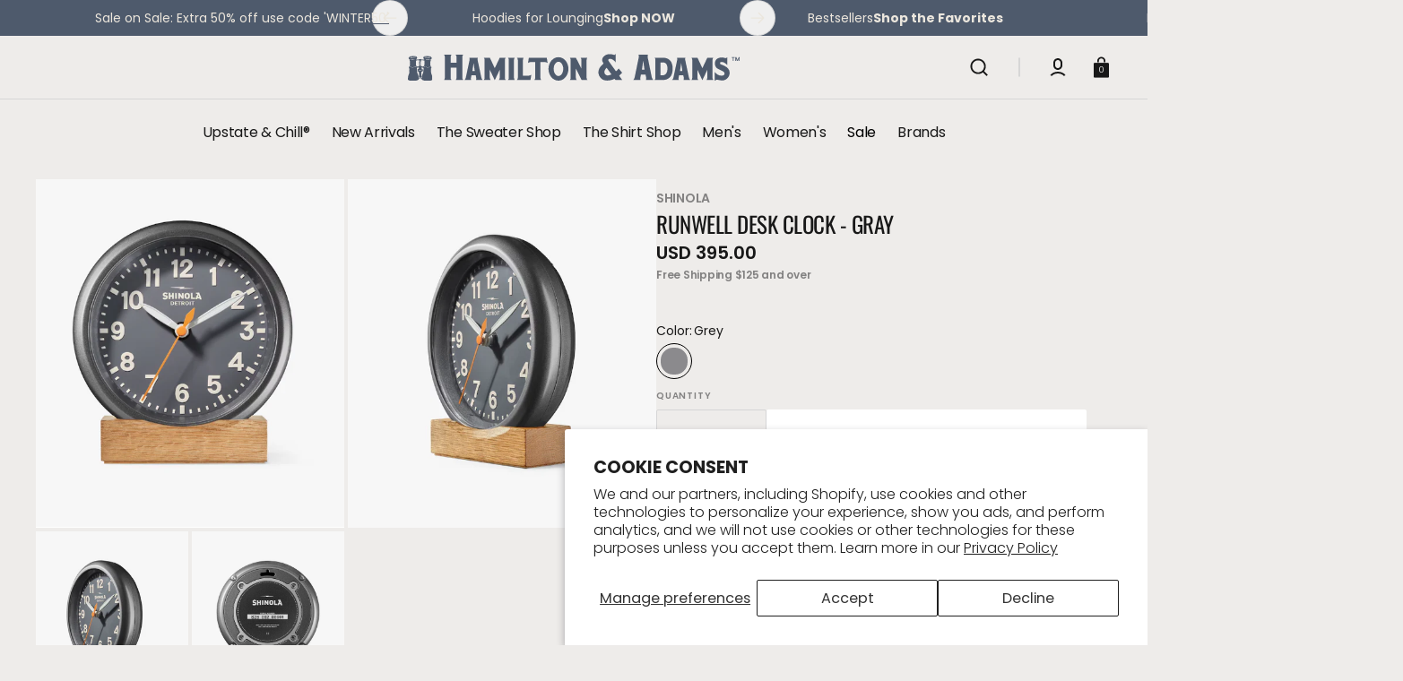

--- FILE ---
content_type: text/html; charset=utf-8
request_url: https://hamiltonandadams.com/collections/shinola/products/runwell-desk-clock-gray
body_size: 71326
content:
<!doctype html>
<html
	class="no-js"
	lang="en"
	data-scheme="light"
>
	<head>
		<meta charset="utf-8">
		<meta http-equiv="X-UA-Compatible" content="IE=edge">
		<meta name="viewport" content="width=device-width,initial-scale=1">
		<meta name="theme-color" content="">
		<link rel="canonical" href="https://hamiltonandadams.com/products/runwell-desk-clock-gray">
		<link rel="preconnect" href="https://cdn.shopify.com" crossorigin><link
				rel="icon"
				type="image/png"
				href="//hamiltonandadams.com/cdn/shop/files/Group_887.png?crop=center&height=32&v=1725218834&width=32"
			><link rel="preconnect" href="https://fonts.shopifycdn.com" crossorigin><title>Runwell Desk Clock - Gray</title>
 
		
			<meta name="description" content="You Can&#39;t Beat This Clock When your desk looks good, it&#39;s easier to be on the clock. The perfect gift for the man or woman who doesn&#39;t let time get away from them, this Runwell Desk Clock—which nests in a handsome oak stand—features iconic details of our Runwell Wall Clock, but in a smaller size. The desk clock was cra">
		

		

<meta property="og:site_name" content="Hamilton &amp; Adams">
<meta property="og:url" content="https://hamiltonandadams.com/products/runwell-desk-clock-gray">
<meta property="og:title" content="Runwell Desk Clock - Gray">
<meta property="og:type" content="product">
<meta property="og:description" content="You Can&#39;t Beat This Clock When your desk looks good, it&#39;s easier to be on the clock. The perfect gift for the man or woman who doesn&#39;t let time get away from them, this Runwell Desk Clock—which nests in a handsome oak stand—features iconic details of our Runwell Wall Clock, but in a smaller size. The desk clock was cra"><meta property="og:image" content="http://hamiltonandadams.com/cdn/shop/files/SGr1.png?v=1762460587">
  <meta property="og:image:secure_url" content="https://hamiltonandadams.com/cdn/shop/files/SGr1.png?v=1762460587">
  <meta property="og:image:width" content="781">
  <meta property="og:image:height" content="778"><meta property="og:price:amount" content="395.00">
  <meta property="og:price:currency" content="USD"><meta name="twitter:card" content="summary_large_image">
<meta name="twitter:title" content="Runwell Desk Clock - Gray">
<meta name="twitter:description" content="You Can&#39;t Beat This Clock When your desk looks good, it&#39;s easier to be on the clock. The perfect gift for the man or woman who doesn&#39;t let time get away from them, this Runwell Desk Clock—which nests in a handsome oak stand—features iconic details of our Runwell Wall Clock, but in a smaller size. The desk clock was cra">


		<script src="//hamiltonandadams.com/cdn/shop/t/105/assets/constants.js?v=37383056447335370521769349379" defer="defer"></script>
		<script src="//hamiltonandadams.com/cdn/shop/t/105/assets/pubsub.js?v=34180055027472970951769349379" defer="defer"></script>
		<script src="//hamiltonandadams.com/cdn/shop/t/105/assets/global.js?v=93066712655599147091769349379" defer="defer"></script>


<style>

	.product-media-collage__content {
		aspect-ratio: auto;
		
	}
	
	.product__media {
		width: 100%;
		aspect-ratio: auto;
	}
	
	.product__media-item.media__item.swiper-slide {
		width: 100% !important;
		aspect-ratio: auto;
	}
	
	
	
	modal-opener.product__modal-opener.product__modal-opener--image.no-js-hidden {
		width: 100%;
	}
</style>

		<script>window.performance && window.performance.mark && window.performance.mark('shopify.content_for_header.start');</script><meta name="facebook-domain-verification" content="4ggffcvewmno5tvwxx76rr33sh1j42">
<meta name="google-site-verification" content="eJ--UgCPw6Z_MqTuiokJbdfIB8nyeLyP5OTPFskNhVU">
<meta id="shopify-digital-wallet" name="shopify-digital-wallet" content="/16700423/digital_wallets/dialog">
<meta name="shopify-checkout-api-token" content="26091679d92433cd5a6983d1c8f5a240">
<link rel="alternate" type="application/json+oembed" href="https://hamiltonandadams.com/products/runwell-desk-clock-gray.oembed">
<script async="async" src="/checkouts/internal/preloads.js?locale=en-US"></script>
<link rel="preconnect" href="https://shop.app" crossorigin="anonymous">
<script async="async" src="https://shop.app/checkouts/internal/preloads.js?locale=en-US&shop_id=16700423" crossorigin="anonymous"></script>
<script id="apple-pay-shop-capabilities" type="application/json">{"shopId":16700423,"countryCode":"US","currencyCode":"USD","merchantCapabilities":["supports3DS"],"merchantId":"gid:\/\/shopify\/Shop\/16700423","merchantName":"Hamilton \u0026 Adams","requiredBillingContactFields":["postalAddress","email","phone"],"requiredShippingContactFields":["postalAddress","email","phone"],"shippingType":"shipping","supportedNetworks":["visa","masterCard","amex","discover","elo","jcb"],"total":{"type":"pending","label":"Hamilton \u0026 Adams","amount":"1.00"},"shopifyPaymentsEnabled":true,"supportsSubscriptions":true}</script>
<script id="shopify-features" type="application/json">{"accessToken":"26091679d92433cd5a6983d1c8f5a240","betas":["rich-media-storefront-analytics"],"domain":"hamiltonandadams.com","predictiveSearch":true,"shopId":16700423,"locale":"en"}</script>
<script>var Shopify = Shopify || {};
Shopify.shop = "hamilton-adams.myshopify.com";
Shopify.locale = "en";
Shopify.currency = {"active":"USD","rate":"1.0"};
Shopify.country = "US";
Shopify.theme = {"name":"JAN '26 (1.27)","id":154402029795,"schema_name":"Select","schema_version":"1.0.2","theme_store_id":2372,"role":"main"};
Shopify.theme.handle = "null";
Shopify.theme.style = {"id":null,"handle":null};
Shopify.cdnHost = "hamiltonandadams.com/cdn";
Shopify.routes = Shopify.routes || {};
Shopify.routes.root = "/";</script>
<script type="module">!function(o){(o.Shopify=o.Shopify||{}).modules=!0}(window);</script>
<script>!function(o){function n(){var o=[];function n(){o.push(Array.prototype.slice.apply(arguments))}return n.q=o,n}var t=o.Shopify=o.Shopify||{};t.loadFeatures=n(),t.autoloadFeatures=n()}(window);</script>
<script>
  window.ShopifyPay = window.ShopifyPay || {};
  window.ShopifyPay.apiHost = "shop.app\/pay";
  window.ShopifyPay.redirectState = null;
</script>
<script id="shop-js-analytics" type="application/json">{"pageType":"product"}</script>
<script defer="defer" async type="module" src="//hamiltonandadams.com/cdn/shopifycloud/shop-js/modules/v2/client.init-shop-cart-sync_WVOgQShq.en.esm.js"></script>
<script defer="defer" async type="module" src="//hamiltonandadams.com/cdn/shopifycloud/shop-js/modules/v2/chunk.common_C_13GLB1.esm.js"></script>
<script defer="defer" async type="module" src="//hamiltonandadams.com/cdn/shopifycloud/shop-js/modules/v2/chunk.modal_CLfMGd0m.esm.js"></script>
<script type="module">
  await import("//hamiltonandadams.com/cdn/shopifycloud/shop-js/modules/v2/client.init-shop-cart-sync_WVOgQShq.en.esm.js");
await import("//hamiltonandadams.com/cdn/shopifycloud/shop-js/modules/v2/chunk.common_C_13GLB1.esm.js");
await import("//hamiltonandadams.com/cdn/shopifycloud/shop-js/modules/v2/chunk.modal_CLfMGd0m.esm.js");

  window.Shopify.SignInWithShop?.initShopCartSync?.({"fedCMEnabled":true,"windoidEnabled":true});

</script>
<script defer="defer" async type="module" src="//hamiltonandadams.com/cdn/shopifycloud/shop-js/modules/v2/client.payment-terms_BWmiNN46.en.esm.js"></script>
<script defer="defer" async type="module" src="//hamiltonandadams.com/cdn/shopifycloud/shop-js/modules/v2/chunk.common_C_13GLB1.esm.js"></script>
<script defer="defer" async type="module" src="//hamiltonandadams.com/cdn/shopifycloud/shop-js/modules/v2/chunk.modal_CLfMGd0m.esm.js"></script>
<script type="module">
  await import("//hamiltonandadams.com/cdn/shopifycloud/shop-js/modules/v2/client.payment-terms_BWmiNN46.en.esm.js");
await import("//hamiltonandadams.com/cdn/shopifycloud/shop-js/modules/v2/chunk.common_C_13GLB1.esm.js");
await import("//hamiltonandadams.com/cdn/shopifycloud/shop-js/modules/v2/chunk.modal_CLfMGd0m.esm.js");

  
</script>
<script>
  window.Shopify = window.Shopify || {};
  if (!window.Shopify.featureAssets) window.Shopify.featureAssets = {};
  window.Shopify.featureAssets['shop-js'] = {"shop-cart-sync":["modules/v2/client.shop-cart-sync_DuR37GeY.en.esm.js","modules/v2/chunk.common_C_13GLB1.esm.js","modules/v2/chunk.modal_CLfMGd0m.esm.js"],"init-fed-cm":["modules/v2/client.init-fed-cm_BucUoe6W.en.esm.js","modules/v2/chunk.common_C_13GLB1.esm.js","modules/v2/chunk.modal_CLfMGd0m.esm.js"],"shop-toast-manager":["modules/v2/client.shop-toast-manager_B0JfrpKj.en.esm.js","modules/v2/chunk.common_C_13GLB1.esm.js","modules/v2/chunk.modal_CLfMGd0m.esm.js"],"init-shop-cart-sync":["modules/v2/client.init-shop-cart-sync_WVOgQShq.en.esm.js","modules/v2/chunk.common_C_13GLB1.esm.js","modules/v2/chunk.modal_CLfMGd0m.esm.js"],"shop-button":["modules/v2/client.shop-button_B_U3bv27.en.esm.js","modules/v2/chunk.common_C_13GLB1.esm.js","modules/v2/chunk.modal_CLfMGd0m.esm.js"],"init-windoid":["modules/v2/client.init-windoid_DuP9q_di.en.esm.js","modules/v2/chunk.common_C_13GLB1.esm.js","modules/v2/chunk.modal_CLfMGd0m.esm.js"],"shop-cash-offers":["modules/v2/client.shop-cash-offers_BmULhtno.en.esm.js","modules/v2/chunk.common_C_13GLB1.esm.js","modules/v2/chunk.modal_CLfMGd0m.esm.js"],"pay-button":["modules/v2/client.pay-button_CrPSEbOK.en.esm.js","modules/v2/chunk.common_C_13GLB1.esm.js","modules/v2/chunk.modal_CLfMGd0m.esm.js"],"init-customer-accounts":["modules/v2/client.init-customer-accounts_jNk9cPYQ.en.esm.js","modules/v2/client.shop-login-button_DJ5ldayH.en.esm.js","modules/v2/chunk.common_C_13GLB1.esm.js","modules/v2/chunk.modal_CLfMGd0m.esm.js"],"avatar":["modules/v2/client.avatar_BTnouDA3.en.esm.js"],"checkout-modal":["modules/v2/client.checkout-modal_pBPyh9w8.en.esm.js","modules/v2/chunk.common_C_13GLB1.esm.js","modules/v2/chunk.modal_CLfMGd0m.esm.js"],"init-shop-for-new-customer-accounts":["modules/v2/client.init-shop-for-new-customer-accounts_BUoCy7a5.en.esm.js","modules/v2/client.shop-login-button_DJ5ldayH.en.esm.js","modules/v2/chunk.common_C_13GLB1.esm.js","modules/v2/chunk.modal_CLfMGd0m.esm.js"],"init-customer-accounts-sign-up":["modules/v2/client.init-customer-accounts-sign-up_CnczCz9H.en.esm.js","modules/v2/client.shop-login-button_DJ5ldayH.en.esm.js","modules/v2/chunk.common_C_13GLB1.esm.js","modules/v2/chunk.modal_CLfMGd0m.esm.js"],"init-shop-email-lookup-coordinator":["modules/v2/client.init-shop-email-lookup-coordinator_CzjY5t9o.en.esm.js","modules/v2/chunk.common_C_13GLB1.esm.js","modules/v2/chunk.modal_CLfMGd0m.esm.js"],"shop-follow-button":["modules/v2/client.shop-follow-button_CsYC63q7.en.esm.js","modules/v2/chunk.common_C_13GLB1.esm.js","modules/v2/chunk.modal_CLfMGd0m.esm.js"],"shop-login-button":["modules/v2/client.shop-login-button_DJ5ldayH.en.esm.js","modules/v2/chunk.common_C_13GLB1.esm.js","modules/v2/chunk.modal_CLfMGd0m.esm.js"],"shop-login":["modules/v2/client.shop-login_B9ccPdmx.en.esm.js","modules/v2/chunk.common_C_13GLB1.esm.js","modules/v2/chunk.modal_CLfMGd0m.esm.js"],"lead-capture":["modules/v2/client.lead-capture_D0K_KgYb.en.esm.js","modules/v2/chunk.common_C_13GLB1.esm.js","modules/v2/chunk.modal_CLfMGd0m.esm.js"],"payment-terms":["modules/v2/client.payment-terms_BWmiNN46.en.esm.js","modules/v2/chunk.common_C_13GLB1.esm.js","modules/v2/chunk.modal_CLfMGd0m.esm.js"]};
</script>
<script>(function() {
  var isLoaded = false;
  function asyncLoad() {
    if (isLoaded) return;
    isLoaded = true;
    var urls = ["https:\/\/tools.luckyorange.com\/core\/lo.js?site-id=90402ced\u0026shop=hamilton-adams.myshopify.com","https:\/\/tools.luckyorange.com\/core\/lo.js?site-id=fd509712\u0026shop=hamilton-adams.myshopify.com","https:\/\/cdn.rebuyengine.com\/onsite\/js\/rebuy.js?shop=hamilton-adams.myshopify.com","https:\/\/cdn.rebuyengine.com\/onsite\/js\/rebuy.js?shop=hamilton-adams.myshopify.com","https:\/\/cdn.rebuyengine.com\/onsite\/js\/rebuy.js?shop=hamilton-adams.myshopify.com"];
    for (var i = 0; i < urls.length; i++) {
      var s = document.createElement('script');
      s.type = 'text/javascript';
      s.async = true;
      s.src = urls[i];
      var x = document.getElementsByTagName('script')[0];
      x.parentNode.insertBefore(s, x);
    }
  };
  if(window.attachEvent) {
    window.attachEvent('onload', asyncLoad);
  } else {
    window.addEventListener('load', asyncLoad, false);
  }
})();</script>
<script id="__st">var __st={"a":16700423,"offset":-18000,"reqid":"ed425917-e0e1-41c1-a376-d1474fcf0476-1769679471","pageurl":"hamiltonandadams.com\/collections\/shinola\/products\/runwell-desk-clock-gray","u":"310e02413b3e","p":"product","rtyp":"product","rid":8216380047587};</script>
<script>window.ShopifyPaypalV4VisibilityTracking = true;</script>
<script id="captcha-bootstrap">!function(){'use strict';const t='contact',e='account',n='new_comment',o=[[t,t],['blogs',n],['comments',n],[t,'customer']],c=[[e,'customer_login'],[e,'guest_login'],[e,'recover_customer_password'],[e,'create_customer']],r=t=>t.map((([t,e])=>`form[action*='/${t}']:not([data-nocaptcha='true']) input[name='form_type'][value='${e}']`)).join(','),a=t=>()=>t?[...document.querySelectorAll(t)].map((t=>t.form)):[];function s(){const t=[...o],e=r(t);return a(e)}const i='password',u='form_key',d=['recaptcha-v3-token','g-recaptcha-response','h-captcha-response',i],f=()=>{try{return window.sessionStorage}catch{return}},m='__shopify_v',_=t=>t.elements[u];function p(t,e,n=!1){try{const o=window.sessionStorage,c=JSON.parse(o.getItem(e)),{data:r}=function(t){const{data:e,action:n}=t;return t[m]||n?{data:e,action:n}:{data:t,action:n}}(c);for(const[e,n]of Object.entries(r))t.elements[e]&&(t.elements[e].value=n);n&&o.removeItem(e)}catch(o){console.error('form repopulation failed',{error:o})}}const l='form_type',E='cptcha';function T(t){t.dataset[E]=!0}const w=window,h=w.document,L='Shopify',v='ce_forms',y='captcha';let A=!1;((t,e)=>{const n=(g='f06e6c50-85a8-45c8-87d0-21a2b65856fe',I='https://cdn.shopify.com/shopifycloud/storefront-forms-hcaptcha/ce_storefront_forms_captcha_hcaptcha.v1.5.2.iife.js',D={infoText:'Protected by hCaptcha',privacyText:'Privacy',termsText:'Terms'},(t,e,n)=>{const o=w[L][v],c=o.bindForm;if(c)return c(t,g,e,D).then(n);var r;o.q.push([[t,g,e,D],n]),r=I,A||(h.body.append(Object.assign(h.createElement('script'),{id:'captcha-provider',async:!0,src:r})),A=!0)});var g,I,D;w[L]=w[L]||{},w[L][v]=w[L][v]||{},w[L][v].q=[],w[L][y]=w[L][y]||{},w[L][y].protect=function(t,e){n(t,void 0,e),T(t)},Object.freeze(w[L][y]),function(t,e,n,w,h,L){const[v,y,A,g]=function(t,e,n){const i=e?o:[],u=t?c:[],d=[...i,...u],f=r(d),m=r(i),_=r(d.filter((([t,e])=>n.includes(e))));return[a(f),a(m),a(_),s()]}(w,h,L),I=t=>{const e=t.target;return e instanceof HTMLFormElement?e:e&&e.form},D=t=>v().includes(t);t.addEventListener('submit',(t=>{const e=I(t);if(!e)return;const n=D(e)&&!e.dataset.hcaptchaBound&&!e.dataset.recaptchaBound,o=_(e),c=g().includes(e)&&(!o||!o.value);(n||c)&&t.preventDefault(),c&&!n&&(function(t){try{if(!f())return;!function(t){const e=f();if(!e)return;const n=_(t);if(!n)return;const o=n.value;o&&e.removeItem(o)}(t);const e=Array.from(Array(32),(()=>Math.random().toString(36)[2])).join('');!function(t,e){_(t)||t.append(Object.assign(document.createElement('input'),{type:'hidden',name:u})),t.elements[u].value=e}(t,e),function(t,e){const n=f();if(!n)return;const o=[...t.querySelectorAll(`input[type='${i}']`)].map((({name:t})=>t)),c=[...d,...o],r={};for(const[a,s]of new FormData(t).entries())c.includes(a)||(r[a]=s);n.setItem(e,JSON.stringify({[m]:1,action:t.action,data:r}))}(t,e)}catch(e){console.error('failed to persist form',e)}}(e),e.submit())}));const S=(t,e)=>{t&&!t.dataset[E]&&(n(t,e.some((e=>e===t))),T(t))};for(const o of['focusin','change'])t.addEventListener(o,(t=>{const e=I(t);D(e)&&S(e,y())}));const B=e.get('form_key'),M=e.get(l),P=B&&M;t.addEventListener('DOMContentLoaded',(()=>{const t=y();if(P)for(const e of t)e.elements[l].value===M&&p(e,B);[...new Set([...A(),...v().filter((t=>'true'===t.dataset.shopifyCaptcha))])].forEach((e=>S(e,t)))}))}(h,new URLSearchParams(w.location.search),n,t,e,['guest_login'])})(!0,!0)}();</script>
<script integrity="sha256-4kQ18oKyAcykRKYeNunJcIwy7WH5gtpwJnB7kiuLZ1E=" data-source-attribution="shopify.loadfeatures" defer="defer" src="//hamiltonandadams.com/cdn/shopifycloud/storefront/assets/storefront/load_feature-a0a9edcb.js" crossorigin="anonymous"></script>
<script crossorigin="anonymous" defer="defer" src="//hamiltonandadams.com/cdn/shopifycloud/storefront/assets/shopify_pay/storefront-65b4c6d7.js?v=20250812"></script>
<script data-source-attribution="shopify.dynamic_checkout.dynamic.init">var Shopify=Shopify||{};Shopify.PaymentButton=Shopify.PaymentButton||{isStorefrontPortableWallets:!0,init:function(){window.Shopify.PaymentButton.init=function(){};var t=document.createElement("script");t.src="https://hamiltonandadams.com/cdn/shopifycloud/portable-wallets/latest/portable-wallets.en.js",t.type="module",document.head.appendChild(t)}};
</script>
<script data-source-attribution="shopify.dynamic_checkout.buyer_consent">
  function portableWalletsHideBuyerConsent(e){var t=document.getElementById("shopify-buyer-consent"),n=document.getElementById("shopify-subscription-policy-button");t&&n&&(t.classList.add("hidden"),t.setAttribute("aria-hidden","true"),n.removeEventListener("click",e))}function portableWalletsShowBuyerConsent(e){var t=document.getElementById("shopify-buyer-consent"),n=document.getElementById("shopify-subscription-policy-button");t&&n&&(t.classList.remove("hidden"),t.removeAttribute("aria-hidden"),n.addEventListener("click",e))}window.Shopify?.PaymentButton&&(window.Shopify.PaymentButton.hideBuyerConsent=portableWalletsHideBuyerConsent,window.Shopify.PaymentButton.showBuyerConsent=portableWalletsShowBuyerConsent);
</script>
<script data-source-attribution="shopify.dynamic_checkout.cart.bootstrap">document.addEventListener("DOMContentLoaded",(function(){function t(){return document.querySelector("shopify-accelerated-checkout-cart, shopify-accelerated-checkout")}if(t())Shopify.PaymentButton.init();else{new MutationObserver((function(e,n){t()&&(Shopify.PaymentButton.init(),n.disconnect())})).observe(document.body,{childList:!0,subtree:!0})}}));
</script>
<script id='scb4127' type='text/javascript' async='' src='https://hamiltonandadams.com/cdn/shopifycloud/privacy-banner/storefront-banner.js'></script><link id="shopify-accelerated-checkout-styles" rel="stylesheet" media="screen" href="https://hamiltonandadams.com/cdn/shopifycloud/portable-wallets/latest/accelerated-checkout-backwards-compat.css" crossorigin="anonymous">
<style id="shopify-accelerated-checkout-cart">
        #shopify-buyer-consent {
  margin-top: 1em;
  display: inline-block;
  width: 100%;
}

#shopify-buyer-consent.hidden {
  display: none;
}

#shopify-subscription-policy-button {
  background: none;
  border: none;
  padding: 0;
  text-decoration: underline;
  font-size: inherit;
  cursor: pointer;
}

#shopify-subscription-policy-button::before {
  box-shadow: none;
}

      </style>
<script id="sections-script" data-sections="main-product,product-recommendations,header" defer="defer" src="//hamiltonandadams.com/cdn/shop/t/105/compiled_assets/scripts.js?v=67632"></script>
<script>window.performance && window.performance.mark && window.performance.mark('shopify.content_for_header.end');</script>


		<style data-shopify>
			@font-face {
  font-family: Poppins;
  font-weight: 300;
  font-style: normal;
  font-display: swap;
  src: url("//hamiltonandadams.com/cdn/fonts/poppins/poppins_n3.05f58335c3209cce17da4f1f1ab324ebe2982441.woff2") format("woff2"),
       url("//hamiltonandadams.com/cdn/fonts/poppins/poppins_n3.6971368e1f131d2c8ff8e3a44a36b577fdda3ff5.woff") format("woff");
}

			@font-face {
  font-family: Oswald;
  font-weight: 400;
  font-style: normal;
  font-display: swap;
  src: url("//hamiltonandadams.com/cdn/fonts/oswald/oswald_n4.7760ed7a63e536050f64bb0607ff70ce07a480bd.woff2") format("woff2"),
       url("//hamiltonandadams.com/cdn/fonts/oswald/oswald_n4.ae5e497f60fc686568afe76e9ff1872693c533e9.woff") format("woff");
}

			@font-face {
  font-family: Oswald;
  font-weight: 400;
  font-style: normal;
  font-display: swap;
  src: url("//hamiltonandadams.com/cdn/fonts/oswald/oswald_n4.7760ed7a63e536050f64bb0607ff70ce07a480bd.woff2") format("woff2"),
       url("//hamiltonandadams.com/cdn/fonts/oswald/oswald_n4.ae5e497f60fc686568afe76e9ff1872693c533e9.woff") format("woff");
}

			@font-face {
  font-family: Poppins;
  font-weight: 600;
  font-style: normal;
  font-display: swap;
  src: url("//hamiltonandadams.com/cdn/fonts/poppins/poppins_n6.aa29d4918bc243723d56b59572e18228ed0786f6.woff2") format("woff2"),
       url("//hamiltonandadams.com/cdn/fonts/poppins/poppins_n6.5f815d845fe073750885d5b7e619ee00e8111208.woff") format("woff");
}

			@font-face {
  font-family: Poppins;
  font-weight: 600;
  font-style: normal;
  font-display: swap;
  src: url("//hamiltonandadams.com/cdn/fonts/poppins/poppins_n6.aa29d4918bc243723d56b59572e18228ed0786f6.woff2") format("woff2"),
       url("//hamiltonandadams.com/cdn/fonts/poppins/poppins_n6.5f815d845fe073750885d5b7e619ee00e8111208.woff") format("woff");
}

			@font-face {
  font-family: Poppins;
  font-weight: 300;
  font-style: normal;
  font-display: swap;
  src: url("//hamiltonandadams.com/cdn/fonts/poppins/poppins_n3.05f58335c3209cce17da4f1f1ab324ebe2982441.woff2") format("woff2"),
       url("//hamiltonandadams.com/cdn/fonts/poppins/poppins_n3.6971368e1f131d2c8ff8e3a44a36b577fdda3ff5.woff") format("woff");
}

			@font-face {
  font-family: Poppins;
  font-weight: 400;
  font-style: normal;
  font-display: swap;
  src: url("//hamiltonandadams.com/cdn/fonts/poppins/poppins_n4.0ba78fa5af9b0e1a374041b3ceaadf0a43b41362.woff2") format("woff2"),
       url("//hamiltonandadams.com/cdn/fonts/poppins/poppins_n4.214741a72ff2596839fc9760ee7a770386cf16ca.woff") format("woff");
}

			@font-face {
  font-family: Poppins;
  font-weight: 500;
  font-style: normal;
  font-display: swap;
  src: url("//hamiltonandadams.com/cdn/fonts/poppins/poppins_n5.ad5b4b72b59a00358afc706450c864c3c8323842.woff2") format("woff2"),
       url("//hamiltonandadams.com/cdn/fonts/poppins/poppins_n5.33757fdf985af2d24b32fcd84c9a09224d4b2c39.woff") format("woff");
}

			@font-face {
  font-family: Poppins;
  font-weight: 700;
  font-style: normal;
  font-display: swap;
  src: url("//hamiltonandadams.com/cdn/fonts/poppins/poppins_n7.56758dcf284489feb014a026f3727f2f20a54626.woff2") format("woff2"),
       url("//hamiltonandadams.com/cdn/fonts/poppins/poppins_n7.f34f55d9b3d3205d2cd6f64955ff4b36f0cfd8da.woff") format("woff");
}

			@font-face {
  font-family: Poppins;
  font-weight: 300;
  font-style: italic;
  font-display: swap;
  src: url("//hamiltonandadams.com/cdn/fonts/poppins/poppins_i3.8536b4423050219f608e17f134fe9ea3b01ed890.woff2") format("woff2"),
       url("//hamiltonandadams.com/cdn/fonts/poppins/poppins_i3.0f4433ada196bcabf726ed78f8e37e0995762f7f.woff") format("woff");
}

			
			@font-face {
  font-family: Poppins;
  font-weight: 700;
  font-style: italic;
  font-display: swap;
  src: url("//hamiltonandadams.com/cdn/fonts/poppins/poppins_i7.42fd71da11e9d101e1e6c7932199f925f9eea42d.woff2") format("woff2"),
       url("//hamiltonandadams.com/cdn/fonts/poppins/poppins_i7.ec8499dbd7616004e21155106d13837fff4cf556.woff") format("woff");
}

			
				:root,
				[data-scheme=light] .color-background-1 {
					--color-background: 238,236,234;
					--color-background-secondary: 225,222,217;
					--color-base-background-1: 238, 236, 234;
					--color-base-background-2: 225, 222, 217;
					
						--gradient-background: #eeecea;
					
					--color-foreground: 24, 24, 24;
					--color-foreground-secondary: 131, 130, 130;
					--color-foreground-title: 24, 24, 24;
					--color-base-text: 24, 24, 24;
					--color-secondary-text: 131, 130, 130;
					--color-title-text: 24, 24, 24;

					--color-button-text: 255, 255, 255;
					--color-button-text-hover: 255, 255, 255;
					--color-button: 80, 90, 107;
					--color-button-hover: 59, 66, 70;

					--color-button-secondary: 255, 255, 255;
					--color-button-secondary-hover: 255, 255, 255;
					--color-button-secondary-text: 53, 53, 53;
					--color-button-secondary-text-hover: 24, 24, 24;

					--color-button-tertiary-text: 24, 24, 24;
					--color-button-tertiary-text-hover: 255, 255, 255;
					--color-button-tertiary: 131, 130, 130;
					--color-button-tertiary-hover: 53, 53, 53;

					--color-overlay: 0, 0, 0;
					--color-border-input: 255, 255, 255;
					--color-border-input-hover: 53, 53, 53;
					--color-background-input: 255, 255, 255;
					--color-border: 214, 214, 214;
					--color-accent: 131, 130, 130;
				}
				@media (prefers-color-scheme: light) {
					:root,
					[data-scheme=auto] .color-background-1 {
						--color-background: 238,236,234;
						--color-background-secondary: 225,222,217;
						--color-base-background-1: 238, 236, 234;
						--color-base-background-2: 225, 222, 217;
						
							--gradient-background: #eeecea;
						
						--color-foreground: 24, 24, 24;
						--color-foreground-secondary: 131, 130, 130;
						--color-foreground-title: 24, 24, 24;
						--color-base-text: 24, 24, 24;
						--color-secondary-text: 131, 130, 130;
						--color-title-text: 24, 24, 24;


						--color-button-text: 255, 255, 255;
						--color-button-text-hover: 255, 255, 255;
						--color-button: 80, 90, 107;
						--color-button-hover: 59, 66, 70;

						--color-button-secondary: 255, 255, 255;
						--color-button-secondary-hover: 255, 255, 255;
						--color-button-secondary-text: 53, 53, 53;
						--color-button-secondary-text-hover: 24, 24, 24;

						--color-button-tertiary-text: 24, 24, 24;
						--color-button-tertiary-text-hover: 255, 255, 255;
						--color-button-tertiary: 131, 130, 130;
						--color-button-tertiary-hover: 53, 53, 53;

						--color-overlay: 0, 0, 0;
						--color-border-input: 255, 255, 255;
						--color-border-input-hover: 53, 53, 53;
						--color-background-input: 255, 255, 255;
						--color-background-input-hover: , , ;
						--color-border: 214, 214, 214;
						--color-accent: 131, 130, 130;
					}
				}
			     
				
				[data-scheme=light] .color-background-2 {
					--color-background: 225,222,217;
					--color-background-secondary: 238,236,234;
					--color-base-background-1: 225, 222, 217;
					--color-base-background-2: 238, 236, 234;
					
						--gradient-background: #e1ded9;
					
					--color-foreground: 24, 24, 24;
					--color-foreground-secondary: 131, 130, 130;
					--color-foreground-title: 24, 24, 24;
					--color-base-text: 24, 24, 24;
					--color-secondary-text: 131, 130, 130;
					--color-title-text: 24, 24, 24;

					--color-button-text: 255, 255, 255;
					--color-button-text-hover: 255, 255, 255;
					--color-button: 24, 24, 24;
					--color-button-hover: 46, 46, 46;

					--color-button-secondary: 255, 255, 255;
					--color-button-secondary-hover: 255, 255, 255;
					--color-button-secondary-text: 24, 24, 24;
					--color-button-secondary-text-hover: 24, 24, 24;

					--color-button-tertiary-text: 24, 24, 24;
					--color-button-tertiary-text-hover: 255, 255, 255;
					--color-button-tertiary: 214, 214, 214;
					--color-button-tertiary-hover: 24, 24, 24;

					--color-overlay: 0, 0, 0;
					--color-border-input: 255, 255, 255;
					--color-border-input-hover: 24, 24, 24;
					--color-background-input: 255, 255, 255;
					--color-border: 214, 214, 214;
					--color-accent: 131, 130, 130;
				}
				@media (prefers-color-scheme: light) {
					
					[data-scheme=auto] .color-background-2 {
						--color-background: 225,222,217;
						--color-background-secondary: 238,236,234;
						--color-base-background-1: 225, 222, 217;
						--color-base-background-2: 238, 236, 234;
						
							--gradient-background: #e1ded9;
						
						--color-foreground: 24, 24, 24;
						--color-foreground-secondary: 131, 130, 130;
						--color-foreground-title: 24, 24, 24;
						--color-base-text: 24, 24, 24;
						--color-secondary-text: 131, 130, 130;
						--color-title-text: 24, 24, 24;


						--color-button-text: 255, 255, 255;
						--color-button-text-hover: 255, 255, 255;
						--color-button: 24, 24, 24;
						--color-button-hover: 46, 46, 46;

						--color-button-secondary: 255, 255, 255;
						--color-button-secondary-hover: 255, 255, 255;
						--color-button-secondary-text: 24, 24, 24;
						--color-button-secondary-text-hover: 24, 24, 24;

						--color-button-tertiary-text: 24, 24, 24;
						--color-button-tertiary-text-hover: 255, 255, 255;
						--color-button-tertiary: 214, 214, 214;
						--color-button-tertiary-hover: 24, 24, 24;

						--color-overlay: 0, 0, 0;
						--color-border-input: 255, 255, 255;
						--color-border-input-hover: 24, 24, 24;
						--color-background-input: 255, 255, 255;
						--color-background-input-hover: , , ;
						--color-border: 214, 214, 214;
						--color-accent: 131, 130, 130;
					}
				}
			     
				
				[data-scheme=light] .color-background-3 {
					--color-background: 78,90,108;
					--color-background-secondary: 40,40,40;
					--color-base-background-1: 78, 90, 108;
					--color-base-background-2: 40, 40, 40;
					
						--gradient-background: #4e5a6c;
					
					--color-foreground: 236, 230, 220;
					--color-foreground-secondary: 131, 130, 130;
					--color-foreground-title: 236, 230, 220;
					--color-base-text: 236, 230, 220;
					--color-secondary-text: 131, 130, 130;
					--color-title-text: 236, 230, 220;

					--color-button-text: 24, 24, 24;
					--color-button-text-hover: 24, 24, 24;
					--color-button: 255, 255, 255;
					--color-button-hover: 255, 255, 255;

					--color-button-secondary: 24, 24, 24;
					--color-button-secondary-hover: 46, 46, 46;
					--color-button-secondary-text: 255, 255, 255;
					--color-button-secondary-text-hover: 255, 255, 255;

					--color-button-tertiary-text: 255, 255, 255;
					--color-button-tertiary-text-hover: 24, 24, 24;
					--color-button-tertiary: 255, 255, 255;
					--color-button-tertiary-hover: 24, 24, 24;

					--color-overlay: 0, 0, 0;
					--color-border-input: 255, 255, 255;
					--color-border-input-hover: 24, 24, 24;
					--color-background-input: 255, 255, 255;
					--color-border: 255, 255, 255;
					--color-accent: 255, 255, 255;
				}
				@media (prefers-color-scheme: light) {
					
					[data-scheme=auto] .color-background-3 {
						--color-background: 78,90,108;
						--color-background-secondary: 40,40,40;
						--color-base-background-1: 78, 90, 108;
						--color-base-background-2: 40, 40, 40;
						
							--gradient-background: #4e5a6c;
						
						--color-foreground: 236, 230, 220;
						--color-foreground-secondary: 131, 130, 130;
						--color-foreground-title: 236, 230, 220;
						--color-base-text: 236, 230, 220;
						--color-secondary-text: 131, 130, 130;
						--color-title-text: 236, 230, 220;


						--color-button-text: 24, 24, 24;
						--color-button-text-hover: 24, 24, 24;
						--color-button: 255, 255, 255;
						--color-button-hover: 255, 255, 255;

						--color-button-secondary: 24, 24, 24;
						--color-button-secondary-hover: 46, 46, 46;
						--color-button-secondary-text: 255, 255, 255;
						--color-button-secondary-text-hover: 255, 255, 255;

						--color-button-tertiary-text: 255, 255, 255;
						--color-button-tertiary-text-hover: 24, 24, 24;
						--color-button-tertiary: 255, 255, 255;
						--color-button-tertiary-hover: 24, 24, 24;

						--color-overlay: 0, 0, 0;
						--color-border-input: 255, 255, 255;
						--color-border-input-hover: 24, 24, 24;
						--color-background-input: 255, 255, 255;
						--color-background-input-hover: , , ;
						--color-border: 255, 255, 255;
						--color-accent: 255, 255, 255;
					}
				}
			     
				
				[data-scheme=light] .color-background-4 {
					--color-background: 255,255,255;
					--color-background-secondary: 238,236,234;
					--color-base-background-1: 255, 255, 255;
					--color-base-background-2: 238, 236, 234;
					
						--gradient-background: #ffffff;
					
					--color-foreground: 53, 53, 53;
					--color-foreground-secondary: 131, 130, 130;
					--color-foreground-title: 53, 53, 53;
					--color-base-text: 53, 53, 53;
					--color-secondary-text: 131, 130, 130;
					--color-title-text: 53, 53, 53;

					--color-button-text: 255, 255, 255;
					--color-button-text-hover: 245, 245, 245;
					--color-button: 53, 53, 53;
					--color-button-hover: 64, 62, 62;

					--color-button-secondary: 24, 24, 24;
					--color-button-secondary-hover: 46, 46, 46;
					--color-button-secondary-text: 255, 255, 255;
					--color-button-secondary-text-hover: 255, 255, 255;

					--color-button-tertiary-text: 255, 255, 255;
					--color-button-tertiary-text-hover: 24, 24, 24;
					--color-button-tertiary: 255, 255, 255;
					--color-button-tertiary-hover: 24, 24, 24;

					--color-overlay: 0, 0, 0;
					--color-border-input: 255, 255, 255;
					--color-border-input-hover: 24, 24, 24;
					--color-background-input: 238, 236, 234;
					--color-border: 255, 255, 255;
					--color-accent: 159, 158, 158;
				}
				@media (prefers-color-scheme: light) {
					
					[data-scheme=auto] .color-background-4 {
						--color-background: 255,255,255;
						--color-background-secondary: 238,236,234;
						--color-base-background-1: 255, 255, 255;
						--color-base-background-2: 238, 236, 234;
						
							--gradient-background: #ffffff;
						
						--color-foreground: 53, 53, 53;
						--color-foreground-secondary: 131, 130, 130;
						--color-foreground-title: 53, 53, 53;
						--color-base-text: 53, 53, 53;
						--color-secondary-text: 131, 130, 130;
						--color-title-text: 53, 53, 53;


						--color-button-text: 255, 255, 255;
						--color-button-text-hover: 245, 245, 245;
						--color-button: 53, 53, 53;
						--color-button-hover: 64, 62, 62;

						--color-button-secondary: 24, 24, 24;
						--color-button-secondary-hover: 46, 46, 46;
						--color-button-secondary-text: 255, 255, 255;
						--color-button-secondary-text-hover: 255, 255, 255;

						--color-button-tertiary-text: 255, 255, 255;
						--color-button-tertiary-text-hover: 24, 24, 24;
						--color-button-tertiary: 255, 255, 255;
						--color-button-tertiary-hover: 24, 24, 24;

						--color-overlay: 0, 0, 0;
						--color-border-input: 255, 255, 255;
						--color-border-input-hover: 24, 24, 24;
						--color-background-input: 238, 236, 234;
						--color-background-input-hover: , , ;
						--color-border: 255, 255, 255;
						--color-accent: 159, 158, 158;
					}
				}
			     
				
				[data-scheme=light] .color-scheme-990effba-5026-4217-99c5-d599c1f4d4c8 {
					--color-background: 98,107,83;
					--color-background-secondary: 238,236,234;
					--color-base-background-1: 98, 107, 83;
					--color-base-background-2: 238, 236, 234;
					
						--gradient-background: #626b53;
					
					--color-foreground: 224, 213, 194;
					--color-foreground-secondary: 224, 213, 194;
					--color-foreground-title: 224, 213, 194;
					--color-base-text: 224, 213, 194;
					--color-secondary-text: 224, 213, 194;
					--color-title-text: 224, 213, 194;

					--color-button-text: 255, 255, 255;
					--color-button-text-hover: 151, 74, 26;
					--color-button: 224, 213, 194;
					--color-button-hover: 224, 213, 194;

					--color-button-secondary: 255, 255, 255;
					--color-button-secondary-hover: 255, 255, 255;
					--color-button-secondary-text: 53, 53, 53;
					--color-button-secondary-text-hover: 24, 24, 24;

					--color-button-tertiary-text: 24, 24, 24;
					--color-button-tertiary-text-hover: 255, 255, 255;
					--color-button-tertiary: 131, 130, 130;
					--color-button-tertiary-hover: 53, 53, 53;

					--color-overlay: 0, 0, 0;
					--color-border-input: 255, 255, 255;
					--color-border-input-hover: 53, 53, 53;
					--color-background-input: 255, 255, 255;
					--color-border: 214, 214, 214;
					--color-accent: 131, 130, 130;
				}
				@media (prefers-color-scheme: light) {
					
					[data-scheme=auto] .color-scheme-990effba-5026-4217-99c5-d599c1f4d4c8 {
						--color-background: 98,107,83;
						--color-background-secondary: 238,236,234;
						--color-base-background-1: 98, 107, 83;
						--color-base-background-2: 238, 236, 234;
						
							--gradient-background: #626b53;
						
						--color-foreground: 224, 213, 194;
						--color-foreground-secondary: 224, 213, 194;
						--color-foreground-title: 224, 213, 194;
						--color-base-text: 224, 213, 194;
						--color-secondary-text: 224, 213, 194;
						--color-title-text: 224, 213, 194;


						--color-button-text: 255, 255, 255;
						--color-button-text-hover: 151, 74, 26;
						--color-button: 224, 213, 194;
						--color-button-hover: 224, 213, 194;

						--color-button-secondary: 255, 255, 255;
						--color-button-secondary-hover: 255, 255, 255;
						--color-button-secondary-text: 53, 53, 53;
						--color-button-secondary-text-hover: 24, 24, 24;

						--color-button-tertiary-text: 24, 24, 24;
						--color-button-tertiary-text-hover: 255, 255, 255;
						--color-button-tertiary: 131, 130, 130;
						--color-button-tertiary-hover: 53, 53, 53;

						--color-overlay: 0, 0, 0;
						--color-border-input: 255, 255, 255;
						--color-border-input-hover: 53, 53, 53;
						--color-background-input: 255, 255, 255;
						--color-background-input-hover: , , ;
						--color-border: 214, 214, 214;
						--color-accent: 131, 130, 130;
					}
				}
			     
				
				[data-scheme=light] .color-scheme-6f7b0214-3338-4b22-b6c2-92cc4e65aea6 {
					--color-background: 176,103,59;
					--color-background-secondary: 224,213,194;
					--color-base-background-1: 176, 103, 59;
					--color-base-background-2: 224, 213, 194;
					
						--gradient-background: #b0673b;
					
					--color-foreground: 224, 213, 194;
					--color-foreground-secondary: 224, 213, 194;
					--color-foreground-title: 224, 213, 194;
					--color-base-text: 224, 213, 194;
					--color-secondary-text: 224, 213, 194;
					--color-title-text: 224, 213, 194;

					--color-button-text: 224, 213, 194;
					--color-button-text-hover: 224, 213, 194;
					--color-button: 53, 53, 53;
					--color-button-hover: 46, 46, 46;

					--color-button-secondary: 255, 255, 255;
					--color-button-secondary-hover: 255, 255, 255;
					--color-button-secondary-text: 53, 53, 53;
					--color-button-secondary-text-hover: 24, 24, 24;

					--color-button-tertiary-text: 24, 24, 24;
					--color-button-tertiary-text-hover: 255, 255, 255;
					--color-button-tertiary: 131, 130, 130;
					--color-button-tertiary-hover: 53, 53, 53;

					--color-overlay: 224, 213, 194;
					--color-border-input: 255, 255, 255;
					--color-border-input-hover: 53, 53, 53;
					--color-background-input: 255, 255, 255;
					--color-border: 224, 213, 194;
					--color-accent: 224, 213, 194;
				}
				@media (prefers-color-scheme: light) {
					
					[data-scheme=auto] .color-scheme-6f7b0214-3338-4b22-b6c2-92cc4e65aea6 {
						--color-background: 176,103,59;
						--color-background-secondary: 224,213,194;
						--color-base-background-1: 176, 103, 59;
						--color-base-background-2: 224, 213, 194;
						
							--gradient-background: #b0673b;
						
						--color-foreground: 224, 213, 194;
						--color-foreground-secondary: 224, 213, 194;
						--color-foreground-title: 224, 213, 194;
						--color-base-text: 224, 213, 194;
						--color-secondary-text: 224, 213, 194;
						--color-title-text: 224, 213, 194;


						--color-button-text: 224, 213, 194;
						--color-button-text-hover: 224, 213, 194;
						--color-button: 53, 53, 53;
						--color-button-hover: 46, 46, 46;

						--color-button-secondary: 255, 255, 255;
						--color-button-secondary-hover: 255, 255, 255;
						--color-button-secondary-text: 53, 53, 53;
						--color-button-secondary-text-hover: 24, 24, 24;

						--color-button-tertiary-text: 24, 24, 24;
						--color-button-tertiary-text-hover: 255, 255, 255;
						--color-button-tertiary: 131, 130, 130;
						--color-button-tertiary-hover: 53, 53, 53;

						--color-overlay: 224, 213, 194;
						--color-border-input: 255, 255, 255;
						--color-border-input-hover: 53, 53, 53;
						--color-background-input: 255, 255, 255;
						--color-background-input-hover: , , ;
						--color-border: 224, 213, 194;
						--color-accent: 224, 213, 194;
					}
				}
			     
				
				[data-scheme=light] .color-scheme-4004b0a8-21eb-466a-9ac2-d4d98ca3bafd {
					--color-background: 59,66,70;
					--color-background-secondary: 231,216,184;
					--color-base-background-1: 59, 66, 70;
					--color-base-background-2: 231, 216, 184;
					
						--gradient-background: #3b4246;
					
					--color-foreground: 211, 192, 159;
					--color-foreground-secondary: 231, 216, 184;
					--color-foreground-title: 211, 192, 159;
					--color-base-text: 211, 192, 159;
					--color-secondary-text: 231, 216, 184;
					--color-title-text: 211, 192, 159;

					--color-button-text: 231, 216, 184;
					--color-button-text-hover: 231, 216, 184;
					--color-button: 80, 90, 107;
					--color-button-hover: 59, 66, 70;

					--color-button-secondary: 255, 255, 255;
					--color-button-secondary-hover: 255, 255, 255;
					--color-button-secondary-text: 231, 216, 184;
					--color-button-secondary-text-hover: 231, 216, 184;

					--color-button-tertiary-text: 24, 24, 24;
					--color-button-tertiary-text-hover: 255, 255, 255;
					--color-button-tertiary: 231, 216, 184;
					--color-button-tertiary-hover: 53, 53, 53;

					--color-overlay: 0, 0, 0;
					--color-border-input: 255, 255, 255;
					--color-border-input-hover: 53, 53, 53;
					--color-background-input: 255, 255, 255;
					--color-border: 211, 192, 159;
					--color-accent: 231, 216, 184;
				}
				@media (prefers-color-scheme: light) {
					
					[data-scheme=auto] .color-scheme-4004b0a8-21eb-466a-9ac2-d4d98ca3bafd {
						--color-background: 59,66,70;
						--color-background-secondary: 231,216,184;
						--color-base-background-1: 59, 66, 70;
						--color-base-background-2: 231, 216, 184;
						
							--gradient-background: #3b4246;
						
						--color-foreground: 211, 192, 159;
						--color-foreground-secondary: 231, 216, 184;
						--color-foreground-title: 211, 192, 159;
						--color-base-text: 211, 192, 159;
						--color-secondary-text: 231, 216, 184;
						--color-title-text: 211, 192, 159;


						--color-button-text: 231, 216, 184;
						--color-button-text-hover: 231, 216, 184;
						--color-button: 80, 90, 107;
						--color-button-hover: 59, 66, 70;

						--color-button-secondary: 255, 255, 255;
						--color-button-secondary-hover: 255, 255, 255;
						--color-button-secondary-text: 231, 216, 184;
						--color-button-secondary-text-hover: 231, 216, 184;

						--color-button-tertiary-text: 24, 24, 24;
						--color-button-tertiary-text-hover: 255, 255, 255;
						--color-button-tertiary: 231, 216, 184;
						--color-button-tertiary-hover: 53, 53, 53;

						--color-overlay: 0, 0, 0;
						--color-border-input: 255, 255, 255;
						--color-border-input-hover: 53, 53, 53;
						--color-background-input: 255, 255, 255;
						--color-background-input-hover: , , ;
						--color-border: 211, 192, 159;
						--color-accent: 231, 216, 184;
					}
				}
			     

			     body, .color-background-1, .color-background-2, .color-background-3, .color-background-4, .color-scheme-990effba-5026-4217-99c5-d599c1f4d4c8, .color-scheme-6f7b0214-3338-4b22-b6c2-92cc4e65aea6, .color-scheme-4004b0a8-21eb-466a-9ac2-d4d98ca3bafd {
			     	color: rgba(var(--color-foreground));
			     	background-color: rgb(var(--color-background));
			     }
			:root {
			--spaced-section: 5rem;

			--font-body-family: Poppins, sans-serif;
			--font-body-style: normal;
			--font-body-weight: 300;

			--font-body-scale: 1.15;
			--font-body-line-height: 1.4;

			--font-heading-family: Oswald, sans-serif;
			--font-heading-style: normal;
			
			--font-heading-weight: 400;
			
			--font-heading-letter-spacing: 0em;
			--font-heading-line-height: 1.1;

			--font-subtitle-family: Poppins, sans-serif;
			--font-subtitle-style: normal;
			
			--font-subtitle-weight: 600;
			
			--font-subtitle-text-transform: uppercase;
			--font-subtitle-scale: 1.25;
			--font-subtitle-letter-spacing: 1em;

			--font-heading-h1-scale: 1.0;
			--font-heading-h2-scale: 1.0;
			--font-heading-h3-scale: 1.0;
			--font-heading-h4-scale: 1.1;

			--font-heading-text-transform: uppercase;

			--font-heading-card-family: Poppins, sans-serif;
			--font-heading-card-style: normal;
			
			--font-heading-card-weight: 600;
			
			--font-text-card-family: Poppins, sans-serif;
			--font-text-card-style: normal;
			--font-text-card-weight: 300;

			--font-heading-card-scale: 1.29;
			--font-heading-card-letter-spacing: 0.2em;
			--font-heading-card-text-transform: uppercase;


			--font-text-card-scale: 1.27;

			--font-button-family: Poppins, sans-serif;
			--font-button-style: normal;
			
			--font-button-weight: 600;
			
			--font-button-text-transform: uppercase;
			--button-size: 16px;
			--font-button-letter-spacing:0.8em;

			--font-header-menu-family: Poppins, sans-serif;
			--font-header-menu-style: normal;
			
			--font-header-menu-weight: 400;
			
			--font-header-menu-text-transform: none;
			--font-header-link-size: 16px;
			--heading-menu-letter-spacing: -0.2em;

			--font-header-submenu-family: Poppins, sans-serif;
			--font-header-submenu-style: normal;
			
			--font-header-submenu-weight: 300;
			
			--font-header-submenu-text-transform: none;
			--font-header-submenu-link-size: 14px;
			--heading-submenu-letter-spacing: -0.2em;

			--font-header-megamenu-family: Poppins, sans-serif;
			--font-header-megamenu-style: normal;
			
			--font-header-megamenu-weight: 400;
			
			--font-header-megamenu-text-transform: none;
			--font-header-megamenu-link-size: 16px;
			--heading-megamenu-letter-spacing: -0.3em;

			--font-footer-menu-family: Poppins, sans-serif;
			--font-footer-menu-style: normal;
			
			--font-footer-menu-weight: 400;
			
			--font-footer-link-size: 14px;
			--font-footer-menu-text-transform: none;
			--footer-letter-spacing: 0.1em;

			--font-footer-bottom-link-size: 14px;
			--font-footer-bottom-menu-text-transform: none;
			--footer-bottom-letter-spacing: 0.1em;

			--font-popups-heading-family: Oswald, sans-serif;
			--font-popups-heading-style: normal;
			
			--font-popups-heading-weight: 400;
			
			--font-popups-text-family: "system_ui", -apple-system, 'Segoe UI', Roboto, 'Helvetica Neue', 'Noto Sans', 'Liberation Sans', Arial, sans-serif, 'Apple Color Emoji', 'Segoe UI Emoji', 'Segoe UI Symbol', 'Noto Color Emoji';
			--font-popups-text-style: normal;
			--font-popups-text-weight: 400;
			--font-popup-heading-scale: 1.0;
			--font-popup-desc-scale: 1.0;
			--font-popup-text-scale: 1.0;
			--font-notification-heading-scale: 1.0;
			--font-notification-text-scale: 1.0;

			--border-radius-button: 2px;

			--payment-terms-background-color: ;

			--color-badge-sale-background: 255, 255, 255;
			--color-badge-sale-text: 24, 24, 24;
			--color-badge-soldout-background: 255, 255, 255;
			--color-badge-soldout-text: 219, 0, 0;
			--color-badge-custom-background: 255, 255, 255;
			--color-badge-custom-text: 24, 24, 24;
			--color-background-card: , , ;
			}

			@media screen and (min-width: 990px) {
				:root {
					--spaced-section: 16rem;
				}
			}

			*,
			*::before,
			*::after {
			box-sizing: inherit;
			}

			html {
			box-sizing: border-box;
			font-size: 10px;
			height: 100%;
			}

			body {
			position: relative;
			display: grid;
			grid-template-rows: auto auto 1fr auto;
			grid-template-columns: 100%;
			min-height: 100%;
			margin: 0;
			font-size: calc(var(--font-body-scale) * 1.4rem);
			line-height: 1.5;
			font-family: var(--font-body-family);
			font-style: var(--font-body-style);
			font-weight: var(--font-body-weight);
			overflow-x: hidden;
			-webkit-font-smoothing: antialiased;
			}
		</style>
		<link href="//hamiltonandadams.com/cdn/shop/t/105/assets/swiper-bundle.min.css?v=29539370614885217011769349379" rel="stylesheet" type="text/css" media="all" />
		<link href="//hamiltonandadams.com/cdn/shop/t/105/assets/base.css?v=34362999502832677261769349379" rel="stylesheet" type="text/css" media="all" />
<link href="//hamiltonandadams.com/cdn/shop/t/105/assets/disclosure.css?v=183661038255658985251769349379" rel="stylesheet" type="text/css" media="all" />
		<style data-shopify>
	
		[data-scheme=dark] .color-background-1 {
		--color-background: 33, 33, 33;
		--color-background-secondary: 23, 23, 23;
		--gradient-background: rgb(33, 33, 33);
		--color-base-background-2: 23, 23, 23;
		--color-base-background-3: 23, 23, 23;
		--color-base-background-4: 33, 33, 33;
		--color-foreground: 240, 240, 240;
		--color-foreground-secondary: 204, 204, 204;
		--color-foreground-title: 240, 240, 240;
		--color-background-input: 15, 15, 15;
		--color-border-input: 67, 67, 67;
		--color-border-input-hover: 240, 240, 240;
		--color-border: 67, 67, 67;
		--color-announcement-bar: 0, 0, 0;
		--color-announcement-bar-background-1: 0, 0, 0;
		--color-link: 240, 240, 240;
		--alpha-link: 0.5;
		--color-button: 240, 240, 240;
		--color-button-hover: 220, 220, 220;
		--color-button-text: 0, 0, 0;
		--color-button-text-hover: 0, 0, 0;
		--color-button-secondary: 150, 150, 150;
		--color-button-secondary-hover: 240, 240, 240;
		--color-button-secondary-text: 240, 240, 240;
		--color-button-secondary-text-hover: 150, 150, 150;
		--color-button-tertiary: 240, 240, 240;
		--color-button-tertiary-hover: 240, 240, 240;
		--color-button-tertiary-text: 240, 240, 240;
		--color-button-tertiary-text-hover: 40, 40, 40;
		--alpha-button-background: 1;
		--alpha-button-border: 1;
		--color-social: 240, 240, 240;
		--color-placeholder-input: 240, 240, 240;
		--color-background-card: 23, 23, 23;
		--color-error-background: 172, 71, 71;
		--color-accent: 240, 240, 240;
		--color-background-white: 23, 23, 23;
		}
		@media (prefers-color-scheme: dark) {
			[data-scheme=auto] .color-background-1 {
				--color-background: 33, 33, 33;
				--color-background-secondary: 23, 23, 23;
				--gradient-background: rgb(33, 33, 33);
				--color-base-background-2: 23, 23, 23;
				--color-base-background-3: 23, 23, 23;
				--color-base-background-4: 33, 33, 33;
				--color-foreground: 240, 240, 240;
				--color-foreground-secondary: 204, 204, 204;
				--color-foreground-title: 240, 240, 240;
				--color-background-input: 15, 15, 15;
				--color-border-input: 67, 67, 67;
				--color-border-input-hover: 240, 240, 240;
				--color-border: 67, 67, 67;
				--color-announcement-bar: 0, 0, 0;
				--color-announcement-bar-background-1: 0, 0, 0;
				--color-link: 240, 240, 240;
				--alpha-link: 0.5;
				--color-button: 240, 240, 240;
				--color-button-hover: 220, 220, 220;
				--color-button-text: 0, 0, 0;
				--color-button-text-hover: 0, 0, 0;
				--color-button-secondary: 150, 150, 150;
				--color-button-secondary-hover: 240, 240, 240;
				--color-button-secondary-text: 240, 240, 240;
				--color-button-secondary-text-hover: 150, 150, 150;
				--color-button-tertiary: 240, 240, 240;
				--color-button-tertiary-hover: 240, 240, 240;
				--color-button-tertiary-text: 240, 240, 240;
				--color-button-tertiary-text-hover: 40, 40, 40;
				--alpha-button-background: 1;
				--alpha-button-border: 1;
				--color-social: 240, 240, 240;
				--color-placeholder-input: 240, 240, 240;
				--color-background-card: 23, 23, 23;
				--color-error-background: 172, 71, 71;
				--color-accent: 240, 240, 240;
				--color-background-white: 23, 23, 23;
			}
		}
	
		[data-scheme=dark] .color-background-2 {
		--color-background: 33, 33, 33;
		--color-background-secondary: 23, 23, 23;
		--gradient-background: rgb(33, 33, 33);
		--color-base-background-2: 23, 23, 23;
		--color-base-background-3: 23, 23, 23;
		--color-base-background-4: 33, 33, 33;
		--color-foreground: 240, 240, 240;
		--color-foreground-secondary: 204, 204, 204;
		--color-foreground-title: 240, 240, 240;
		--color-background-input: 15, 15, 15;
		--color-border-input: 67, 67, 67;
		--color-border-input-hover: 240, 240, 240;
		--color-border: 67, 67, 67;
		--color-announcement-bar: 0, 0, 0;
		--color-announcement-bar-background-1: 0, 0, 0;
		--color-link: 240, 240, 240;
		--alpha-link: 0.5;
		--color-button: 240, 240, 240;
		--color-button-hover: 220, 220, 220;
		--color-button-text: 0, 0, 0;
		--color-button-text-hover: 0, 0, 0;
		--color-button-secondary: 150, 150, 150;
		--color-button-secondary-hover: 240, 240, 240;
		--color-button-secondary-text: 240, 240, 240;
		--color-button-secondary-text-hover: 150, 150, 150;
		--color-button-tertiary: 240, 240, 240;
		--color-button-tertiary-hover: 240, 240, 240;
		--color-button-tertiary-text: 240, 240, 240;
		--color-button-tertiary-text-hover: 40, 40, 40;
		--alpha-button-background: 1;
		--alpha-button-border: 1;
		--color-social: 240, 240, 240;
		--color-placeholder-input: 240, 240, 240;
		--color-background-card: 23, 23, 23;
		--color-error-background: 172, 71, 71;
		--color-accent: 240, 240, 240;
		--color-background-white: 23, 23, 23;
		}
		@media (prefers-color-scheme: dark) {
			[data-scheme=auto] .color-background-2 {
				--color-background: 33, 33, 33;
				--color-background-secondary: 23, 23, 23;
				--gradient-background: rgb(33, 33, 33);
				--color-base-background-2: 23, 23, 23;
				--color-base-background-3: 23, 23, 23;
				--color-base-background-4: 33, 33, 33;
				--color-foreground: 240, 240, 240;
				--color-foreground-secondary: 204, 204, 204;
				--color-foreground-title: 240, 240, 240;
				--color-background-input: 15, 15, 15;
				--color-border-input: 67, 67, 67;
				--color-border-input-hover: 240, 240, 240;
				--color-border: 67, 67, 67;
				--color-announcement-bar: 0, 0, 0;
				--color-announcement-bar-background-1: 0, 0, 0;
				--color-link: 240, 240, 240;
				--alpha-link: 0.5;
				--color-button: 240, 240, 240;
				--color-button-hover: 220, 220, 220;
				--color-button-text: 0, 0, 0;
				--color-button-text-hover: 0, 0, 0;
				--color-button-secondary: 150, 150, 150;
				--color-button-secondary-hover: 240, 240, 240;
				--color-button-secondary-text: 240, 240, 240;
				--color-button-secondary-text-hover: 150, 150, 150;
				--color-button-tertiary: 240, 240, 240;
				--color-button-tertiary-hover: 240, 240, 240;
				--color-button-tertiary-text: 240, 240, 240;
				--color-button-tertiary-text-hover: 40, 40, 40;
				--alpha-button-background: 1;
				--alpha-button-border: 1;
				--color-social: 240, 240, 240;
				--color-placeholder-input: 240, 240, 240;
				--color-background-card: 23, 23, 23;
				--color-error-background: 172, 71, 71;
				--color-accent: 240, 240, 240;
				--color-background-white: 23, 23, 23;
			}
		}
	
		[data-scheme=dark] .color-background-3 {
		--color-background: 33, 33, 33;
		--color-background-secondary: 23, 23, 23;
		--gradient-background: rgb(33, 33, 33);
		--color-base-background-2: 23, 23, 23;
		--color-base-background-3: 23, 23, 23;
		--color-base-background-4: 33, 33, 33;
		--color-foreground: 240, 240, 240;
		--color-foreground-secondary: 204, 204, 204;
		--color-foreground-title: 240, 240, 240;
		--color-background-input: 15, 15, 15;
		--color-border-input: 67, 67, 67;
		--color-border-input-hover: 240, 240, 240;
		--color-border: 67, 67, 67;
		--color-announcement-bar: 0, 0, 0;
		--color-announcement-bar-background-1: 0, 0, 0;
		--color-link: 240, 240, 240;
		--alpha-link: 0.5;
		--color-button: 240, 240, 240;
		--color-button-hover: 220, 220, 220;
		--color-button-text: 0, 0, 0;
		--color-button-text-hover: 0, 0, 0;
		--color-button-secondary: 150, 150, 150;
		--color-button-secondary-hover: 240, 240, 240;
		--color-button-secondary-text: 240, 240, 240;
		--color-button-secondary-text-hover: 150, 150, 150;
		--color-button-tertiary: 240, 240, 240;
		--color-button-tertiary-hover: 240, 240, 240;
		--color-button-tertiary-text: 240, 240, 240;
		--color-button-tertiary-text-hover: 40, 40, 40;
		--alpha-button-background: 1;
		--alpha-button-border: 1;
		--color-social: 240, 240, 240;
		--color-placeholder-input: 240, 240, 240;
		--color-background-card: 23, 23, 23;
		--color-error-background: 172, 71, 71;
		--color-accent: 240, 240, 240;
		--color-background-white: 23, 23, 23;
		}
		@media (prefers-color-scheme: dark) {
			[data-scheme=auto] .color-background-3 {
				--color-background: 33, 33, 33;
				--color-background-secondary: 23, 23, 23;
				--gradient-background: rgb(33, 33, 33);
				--color-base-background-2: 23, 23, 23;
				--color-base-background-3: 23, 23, 23;
				--color-base-background-4: 33, 33, 33;
				--color-foreground: 240, 240, 240;
				--color-foreground-secondary: 204, 204, 204;
				--color-foreground-title: 240, 240, 240;
				--color-background-input: 15, 15, 15;
				--color-border-input: 67, 67, 67;
				--color-border-input-hover: 240, 240, 240;
				--color-border: 67, 67, 67;
				--color-announcement-bar: 0, 0, 0;
				--color-announcement-bar-background-1: 0, 0, 0;
				--color-link: 240, 240, 240;
				--alpha-link: 0.5;
				--color-button: 240, 240, 240;
				--color-button-hover: 220, 220, 220;
				--color-button-text: 0, 0, 0;
				--color-button-text-hover: 0, 0, 0;
				--color-button-secondary: 150, 150, 150;
				--color-button-secondary-hover: 240, 240, 240;
				--color-button-secondary-text: 240, 240, 240;
				--color-button-secondary-text-hover: 150, 150, 150;
				--color-button-tertiary: 240, 240, 240;
				--color-button-tertiary-hover: 240, 240, 240;
				--color-button-tertiary-text: 240, 240, 240;
				--color-button-tertiary-text-hover: 40, 40, 40;
				--alpha-button-background: 1;
				--alpha-button-border: 1;
				--color-social: 240, 240, 240;
				--color-placeholder-input: 240, 240, 240;
				--color-background-card: 23, 23, 23;
				--color-error-background: 172, 71, 71;
				--color-accent: 240, 240, 240;
				--color-background-white: 23, 23, 23;
			}
		}
	
		[data-scheme=dark] .color-background-4 {
		--color-background: 33, 33, 33;
		--color-background-secondary: 23, 23, 23;
		--gradient-background: rgb(33, 33, 33);
		--color-base-background-2: 23, 23, 23;
		--color-base-background-3: 23, 23, 23;
		--color-base-background-4: 33, 33, 33;
		--color-foreground: 240, 240, 240;
		--color-foreground-secondary: 204, 204, 204;
		--color-foreground-title: 240, 240, 240;
		--color-background-input: 15, 15, 15;
		--color-border-input: 67, 67, 67;
		--color-border-input-hover: 240, 240, 240;
		--color-border: 67, 67, 67;
		--color-announcement-bar: 0, 0, 0;
		--color-announcement-bar-background-1: 0, 0, 0;
		--color-link: 240, 240, 240;
		--alpha-link: 0.5;
		--color-button: 240, 240, 240;
		--color-button-hover: 220, 220, 220;
		--color-button-text: 0, 0, 0;
		--color-button-text-hover: 0, 0, 0;
		--color-button-secondary: 150, 150, 150;
		--color-button-secondary-hover: 240, 240, 240;
		--color-button-secondary-text: 240, 240, 240;
		--color-button-secondary-text-hover: 150, 150, 150;
		--color-button-tertiary: 240, 240, 240;
		--color-button-tertiary-hover: 240, 240, 240;
		--color-button-tertiary-text: 240, 240, 240;
		--color-button-tertiary-text-hover: 40, 40, 40;
		--alpha-button-background: 1;
		--alpha-button-border: 1;
		--color-social: 240, 240, 240;
		--color-placeholder-input: 240, 240, 240;
		--color-background-card: 23, 23, 23;
		--color-error-background: 172, 71, 71;
		--color-accent: 240, 240, 240;
		--color-background-white: 23, 23, 23;
		}
		@media (prefers-color-scheme: dark) {
			[data-scheme=auto] .color-background-4 {
				--color-background: 33, 33, 33;
				--color-background-secondary: 23, 23, 23;
				--gradient-background: rgb(33, 33, 33);
				--color-base-background-2: 23, 23, 23;
				--color-base-background-3: 23, 23, 23;
				--color-base-background-4: 33, 33, 33;
				--color-foreground: 240, 240, 240;
				--color-foreground-secondary: 204, 204, 204;
				--color-foreground-title: 240, 240, 240;
				--color-background-input: 15, 15, 15;
				--color-border-input: 67, 67, 67;
				--color-border-input-hover: 240, 240, 240;
				--color-border: 67, 67, 67;
				--color-announcement-bar: 0, 0, 0;
				--color-announcement-bar-background-1: 0, 0, 0;
				--color-link: 240, 240, 240;
				--alpha-link: 0.5;
				--color-button: 240, 240, 240;
				--color-button-hover: 220, 220, 220;
				--color-button-text: 0, 0, 0;
				--color-button-text-hover: 0, 0, 0;
				--color-button-secondary: 150, 150, 150;
				--color-button-secondary-hover: 240, 240, 240;
				--color-button-secondary-text: 240, 240, 240;
				--color-button-secondary-text-hover: 150, 150, 150;
				--color-button-tertiary: 240, 240, 240;
				--color-button-tertiary-hover: 240, 240, 240;
				--color-button-tertiary-text: 240, 240, 240;
				--color-button-tertiary-text-hover: 40, 40, 40;
				--alpha-button-background: 1;
				--alpha-button-border: 1;
				--color-social: 240, 240, 240;
				--color-placeholder-input: 240, 240, 240;
				--color-background-card: 23, 23, 23;
				--color-error-background: 172, 71, 71;
				--color-accent: 240, 240, 240;
				--color-background-white: 23, 23, 23;
			}
		}
	
		[data-scheme=dark] .color-scheme-990effba-5026-4217-99c5-d599c1f4d4c8 {
		--color-background: 33, 33, 33;
		--color-background-secondary: 23, 23, 23;
		--gradient-background: rgb(33, 33, 33);
		--color-base-background-2: 23, 23, 23;
		--color-base-background-3: 23, 23, 23;
		--color-base-background-4: 33, 33, 33;
		--color-foreground: 240, 240, 240;
		--color-foreground-secondary: 204, 204, 204;
		--color-foreground-title: 240, 240, 240;
		--color-background-input: 15, 15, 15;
		--color-border-input: 67, 67, 67;
		--color-border-input-hover: 240, 240, 240;
		--color-border: 67, 67, 67;
		--color-announcement-bar: 0, 0, 0;
		--color-announcement-bar-background-1: 0, 0, 0;
		--color-link: 240, 240, 240;
		--alpha-link: 0.5;
		--color-button: 240, 240, 240;
		--color-button-hover: 220, 220, 220;
		--color-button-text: 0, 0, 0;
		--color-button-text-hover: 0, 0, 0;
		--color-button-secondary: 150, 150, 150;
		--color-button-secondary-hover: 240, 240, 240;
		--color-button-secondary-text: 240, 240, 240;
		--color-button-secondary-text-hover: 150, 150, 150;
		--color-button-tertiary: 240, 240, 240;
		--color-button-tertiary-hover: 240, 240, 240;
		--color-button-tertiary-text: 240, 240, 240;
		--color-button-tertiary-text-hover: 40, 40, 40;
		--alpha-button-background: 1;
		--alpha-button-border: 1;
		--color-social: 240, 240, 240;
		--color-placeholder-input: 240, 240, 240;
		--color-background-card: 23, 23, 23;
		--color-error-background: 172, 71, 71;
		--color-accent: 240, 240, 240;
		--color-background-white: 23, 23, 23;
		}
		@media (prefers-color-scheme: dark) {
			[data-scheme=auto] .color-scheme-990effba-5026-4217-99c5-d599c1f4d4c8 {
				--color-background: 33, 33, 33;
				--color-background-secondary: 23, 23, 23;
				--gradient-background: rgb(33, 33, 33);
				--color-base-background-2: 23, 23, 23;
				--color-base-background-3: 23, 23, 23;
				--color-base-background-4: 33, 33, 33;
				--color-foreground: 240, 240, 240;
				--color-foreground-secondary: 204, 204, 204;
				--color-foreground-title: 240, 240, 240;
				--color-background-input: 15, 15, 15;
				--color-border-input: 67, 67, 67;
				--color-border-input-hover: 240, 240, 240;
				--color-border: 67, 67, 67;
				--color-announcement-bar: 0, 0, 0;
				--color-announcement-bar-background-1: 0, 0, 0;
				--color-link: 240, 240, 240;
				--alpha-link: 0.5;
				--color-button: 240, 240, 240;
				--color-button-hover: 220, 220, 220;
				--color-button-text: 0, 0, 0;
				--color-button-text-hover: 0, 0, 0;
				--color-button-secondary: 150, 150, 150;
				--color-button-secondary-hover: 240, 240, 240;
				--color-button-secondary-text: 240, 240, 240;
				--color-button-secondary-text-hover: 150, 150, 150;
				--color-button-tertiary: 240, 240, 240;
				--color-button-tertiary-hover: 240, 240, 240;
				--color-button-tertiary-text: 240, 240, 240;
				--color-button-tertiary-text-hover: 40, 40, 40;
				--alpha-button-background: 1;
				--alpha-button-border: 1;
				--color-social: 240, 240, 240;
				--color-placeholder-input: 240, 240, 240;
				--color-background-card: 23, 23, 23;
				--color-error-background: 172, 71, 71;
				--color-accent: 240, 240, 240;
				--color-background-white: 23, 23, 23;
			}
		}
	
		[data-scheme=dark] .color-scheme-6f7b0214-3338-4b22-b6c2-92cc4e65aea6 {
		--color-background: 33, 33, 33;
		--color-background-secondary: 23, 23, 23;
		--gradient-background: rgb(33, 33, 33);
		--color-base-background-2: 23, 23, 23;
		--color-base-background-3: 23, 23, 23;
		--color-base-background-4: 33, 33, 33;
		--color-foreground: 240, 240, 240;
		--color-foreground-secondary: 204, 204, 204;
		--color-foreground-title: 240, 240, 240;
		--color-background-input: 15, 15, 15;
		--color-border-input: 67, 67, 67;
		--color-border-input-hover: 240, 240, 240;
		--color-border: 67, 67, 67;
		--color-announcement-bar: 0, 0, 0;
		--color-announcement-bar-background-1: 0, 0, 0;
		--color-link: 240, 240, 240;
		--alpha-link: 0.5;
		--color-button: 240, 240, 240;
		--color-button-hover: 220, 220, 220;
		--color-button-text: 0, 0, 0;
		--color-button-text-hover: 0, 0, 0;
		--color-button-secondary: 150, 150, 150;
		--color-button-secondary-hover: 240, 240, 240;
		--color-button-secondary-text: 240, 240, 240;
		--color-button-secondary-text-hover: 150, 150, 150;
		--color-button-tertiary: 240, 240, 240;
		--color-button-tertiary-hover: 240, 240, 240;
		--color-button-tertiary-text: 240, 240, 240;
		--color-button-tertiary-text-hover: 40, 40, 40;
		--alpha-button-background: 1;
		--alpha-button-border: 1;
		--color-social: 240, 240, 240;
		--color-placeholder-input: 240, 240, 240;
		--color-background-card: 23, 23, 23;
		--color-error-background: 172, 71, 71;
		--color-accent: 240, 240, 240;
		--color-background-white: 23, 23, 23;
		}
		@media (prefers-color-scheme: dark) {
			[data-scheme=auto] .color-scheme-6f7b0214-3338-4b22-b6c2-92cc4e65aea6 {
				--color-background: 33, 33, 33;
				--color-background-secondary: 23, 23, 23;
				--gradient-background: rgb(33, 33, 33);
				--color-base-background-2: 23, 23, 23;
				--color-base-background-3: 23, 23, 23;
				--color-base-background-4: 33, 33, 33;
				--color-foreground: 240, 240, 240;
				--color-foreground-secondary: 204, 204, 204;
				--color-foreground-title: 240, 240, 240;
				--color-background-input: 15, 15, 15;
				--color-border-input: 67, 67, 67;
				--color-border-input-hover: 240, 240, 240;
				--color-border: 67, 67, 67;
				--color-announcement-bar: 0, 0, 0;
				--color-announcement-bar-background-1: 0, 0, 0;
				--color-link: 240, 240, 240;
				--alpha-link: 0.5;
				--color-button: 240, 240, 240;
				--color-button-hover: 220, 220, 220;
				--color-button-text: 0, 0, 0;
				--color-button-text-hover: 0, 0, 0;
				--color-button-secondary: 150, 150, 150;
				--color-button-secondary-hover: 240, 240, 240;
				--color-button-secondary-text: 240, 240, 240;
				--color-button-secondary-text-hover: 150, 150, 150;
				--color-button-tertiary: 240, 240, 240;
				--color-button-tertiary-hover: 240, 240, 240;
				--color-button-tertiary-text: 240, 240, 240;
				--color-button-tertiary-text-hover: 40, 40, 40;
				--alpha-button-background: 1;
				--alpha-button-border: 1;
				--color-social: 240, 240, 240;
				--color-placeholder-input: 240, 240, 240;
				--color-background-card: 23, 23, 23;
				--color-error-background: 172, 71, 71;
				--color-accent: 240, 240, 240;
				--color-background-white: 23, 23, 23;
			}
		}
	
		[data-scheme=dark] .color-scheme-4004b0a8-21eb-466a-9ac2-d4d98ca3bafd {
		--color-background: 33, 33, 33;
		--color-background-secondary: 23, 23, 23;
		--gradient-background: rgb(33, 33, 33);
		--color-base-background-2: 23, 23, 23;
		--color-base-background-3: 23, 23, 23;
		--color-base-background-4: 33, 33, 33;
		--color-foreground: 240, 240, 240;
		--color-foreground-secondary: 204, 204, 204;
		--color-foreground-title: 240, 240, 240;
		--color-background-input: 15, 15, 15;
		--color-border-input: 67, 67, 67;
		--color-border-input-hover: 240, 240, 240;
		--color-border: 67, 67, 67;
		--color-announcement-bar: 0, 0, 0;
		--color-announcement-bar-background-1: 0, 0, 0;
		--color-link: 240, 240, 240;
		--alpha-link: 0.5;
		--color-button: 240, 240, 240;
		--color-button-hover: 220, 220, 220;
		--color-button-text: 0, 0, 0;
		--color-button-text-hover: 0, 0, 0;
		--color-button-secondary: 150, 150, 150;
		--color-button-secondary-hover: 240, 240, 240;
		--color-button-secondary-text: 240, 240, 240;
		--color-button-secondary-text-hover: 150, 150, 150;
		--color-button-tertiary: 240, 240, 240;
		--color-button-tertiary-hover: 240, 240, 240;
		--color-button-tertiary-text: 240, 240, 240;
		--color-button-tertiary-text-hover: 40, 40, 40;
		--alpha-button-background: 1;
		--alpha-button-border: 1;
		--color-social: 240, 240, 240;
		--color-placeholder-input: 240, 240, 240;
		--color-background-card: 23, 23, 23;
		--color-error-background: 172, 71, 71;
		--color-accent: 240, 240, 240;
		--color-background-white: 23, 23, 23;
		}
		@media (prefers-color-scheme: dark) {
			[data-scheme=auto] .color-scheme-4004b0a8-21eb-466a-9ac2-d4d98ca3bafd {
				--color-background: 33, 33, 33;
				--color-background-secondary: 23, 23, 23;
				--gradient-background: rgb(33, 33, 33);
				--color-base-background-2: 23, 23, 23;
				--color-base-background-3: 23, 23, 23;
				--color-base-background-4: 33, 33, 33;
				--color-foreground: 240, 240, 240;
				--color-foreground-secondary: 204, 204, 204;
				--color-foreground-title: 240, 240, 240;
				--color-background-input: 15, 15, 15;
				--color-border-input: 67, 67, 67;
				--color-border-input-hover: 240, 240, 240;
				--color-border: 67, 67, 67;
				--color-announcement-bar: 0, 0, 0;
				--color-announcement-bar-background-1: 0, 0, 0;
				--color-link: 240, 240, 240;
				--alpha-link: 0.5;
				--color-button: 240, 240, 240;
				--color-button-hover: 220, 220, 220;
				--color-button-text: 0, 0, 0;
				--color-button-text-hover: 0, 0, 0;
				--color-button-secondary: 150, 150, 150;
				--color-button-secondary-hover: 240, 240, 240;
				--color-button-secondary-text: 240, 240, 240;
				--color-button-secondary-text-hover: 150, 150, 150;
				--color-button-tertiary: 240, 240, 240;
				--color-button-tertiary-hover: 240, 240, 240;
				--color-button-tertiary-text: 240, 240, 240;
				--color-button-tertiary-text-hover: 40, 40, 40;
				--alpha-button-background: 1;
				--alpha-button-border: 1;
				--color-social: 240, 240, 240;
				--color-placeholder-input: 240, 240, 240;
				--color-background-card: 23, 23, 23;
				--color-error-background: 172, 71, 71;
				--color-accent: 240, 240, 240;
				--color-background-white: 23, 23, 23;
			}
		}
	
	[data-scheme=dark] {
		--color-background: 33, 33, 33;
		--color-background-secondary: 23, 23, 23;
		--gradient-background: rgb(33, 33, 33);
		--color-base-background-2: 23, 23, 23;
		--color-base-background-3: 23, 23, 23;
		--color-base-background-4: 33, 33, 33;
		--color-foreground: 240, 240, 240;
		--color-foreground-secondary: 204, 204, 204;
		--color-foreground-title: 240, 240, 240;
		--color-background-input: 15, 15, 15;
		--color-border-input: 67, 67, 67;
		--color-border-input-hover: 240, 240, 240;
		--color-border: 67, 67, 67;
		--color-announcement-bar: 0, 0, 0;
		--color-announcement-bar-background-1: 0, 0, 0;
		--color-link: 240, 240, 240;
		--alpha-link: 0.5;
		--color-button: 240, 240, 240;
		--color-button-hover: 220, 220, 220;
		--color-button-text: 0, 0, 0;
		--color-button-text-hover: 0, 0, 0;
		--color-button-secondary: 150, 150, 150;
		--color-button-secondary-hover: 240, 240, 240;
		--color-button-secondary-text: 240, 240, 240;
		--color-button-secondary-text-hover: 150, 150, 150;
		--color-button-tertiary: 240, 240, 240;
		--color-button-tertiary-hover: 240, 240, 240;
		--color-button-tertiary-text: 240, 240, 240;
		--color-button-tertiary-text-hover: 40, 40, 40;
		--alpha-button-background: 1;
		--alpha-button-border: 1;
		--color-social: 240, 240, 240;
		--color-placeholder-input: 240, 240, 240;
		--color-background-card: 23, 23, 23;
		--color-error-background: 172, 71, 71;
		--color-accent: 240, 240, 240;
		--color-background-white: 23, 23, 23;

		.color-background-1 {
			--color-background: 33, 33, 33;
	 	}
		.color-background-2 {
			--color-background: 23, 23, 23;
			--gradient-background: rgb(23, 23, 23);
		}
		.color-background-3 {
			--color-background: 23, 23, 23;
			--gradient-background: rgb(23, 23, 23);
		}
		.color-background-4 {
			--color-background: 23, 23, 23;
			--gradient-background: rgb(23, 23, 23);
		}
	}
	@media (prefers-color-scheme: dark) {
		[data-scheme=auto] {
			--color-background: 33, 33, 33;
			--color-background-secondary: 23, 23, 23;
			--gradient-background: rgb(33, 33, 33);
			--color-base-background-2: 23, 23, 23;
			--color-base-background-3: 23, 23, 23;
			--color-base-background-4: 33, 33, 33;
			--color-foreground: 240, 240, 240;
			--color-foreground-secondary: 204, 204, 204;
			--color-foreground-title: 240, 240, 240;
			--color-background-input: 15, 15, 15;
			--color-border-input: 67, 67, 67;
			--color-border-input-hover: 240, 240, 240;
			--color-border: 67, 67, 67;
			--color-announcement-bar: 0, 0, 0;
			--color-announcement-bar-background-1: 0, 0, 0;
			--color-link: 240, 240, 240;
			--alpha-link: 0.5;
			--color-button: 240, 240, 240;
			--color-button-hover: 220, 220, 220;
			--color-button-text: 0, 0, 0;
			--color-button-text-hover: 0, 0, 0;
			--color-button-secondary: 150, 150, 150;
			--color-button-secondary-hover: 240, 240, 240;
			--color-button-secondary-text: 240, 240, 240;
			--color-button-secondary-text-hover: 150, 150, 150;
			--color-button-tertiary: 240, 240, 240;
			--color-button-tertiary-hover: 240, 240, 240;
			--color-button-tertiary-text: 240, 240, 240;
			--color-button-tertiary-text-hover: 40, 40, 40;
			--alpha-button-background: 1;
			--alpha-button-border: 1;
			--color-social: 240, 240, 240;
			--color-placeholder-input: 240, 240, 240;
			--color-background-card: 23, 23, 23;
			--color-error-background: 172, 71, 71;
			--color-accent: 240, 240, 240;
			--color-background-white: 23, 23, 23;

			.color-background-1 {
					--color-background: 33, 33, 33;
			}
			.color-background-2 {
				--color-background: 23, 23, 23;
				--gradient-background: rgb(23, 23, 23);
			}
			.color-background-3 {
				--color-background: 23, 23, 23;
				--gradient-background: rgb(23, 23, 23);
			}
			.color-background-2 {
			--color-background: 23, 23, 23;
			--gradient-background: rgb(23, 23, 23);
		}
		}
	}
</style>

<link
				rel="stylesheet"
				href="//hamiltonandadams.com/cdn/shop/t/105/assets/component-predictive-search.css?v=162641807408417758731769349379"
				media="print"
				onload="this.media='all'"
			><link
				rel="preload"
				as="font"
				href="//hamiltonandadams.com/cdn/fonts/poppins/poppins_n3.05f58335c3209cce17da4f1f1ab324ebe2982441.woff2"
				type="font/woff2"
				crossorigin
			><link
				rel="preload"
				as="font"
				href="//hamiltonandadams.com/cdn/fonts/oswald/oswald_n4.7760ed7a63e536050f64bb0607ff70ce07a480bd.woff2"
				type="font/woff2"
				crossorigin
			><script>
			document.documentElement.className =
				document.documentElement.className.replace('no-js', 'js');
			if (Shopify.designMode) {
				document.documentElement.classList.add('shopify-design-mode');
			}
		</script>

		<script src="//hamiltonandadams.com/cdn/shop/t/105/assets/jquery-3.6.0.js?v=184217876181003224711769349379" defer="defer"></script>
		<script
			src="//hamiltonandadams.com/cdn/shop/t/105/assets/swiper-bundle.min.js?v=95499425754564501931769349379"
			defer="defer"
		></script>
		<script src="//hamiltonandadams.com/cdn/shop/t/105/assets/product-card.js?v=10549906577302382341769349379" defer="defer"></script>
		<script src="//hamiltonandadams.com/cdn/shop/t/105/assets/popup.js?v=99655892582219171351769349379" defer="defer"></script>
		
			<script src="//hamiltonandadams.com/cdn/shop/t/105/assets/scroll-top.js?v=30238026647723394321769349379" defer="defer"></script>
		

		<script>
			let cscoDarkMode = {};

			(function () {
				const body = document.querySelector('html[data-scheme]');

				cscoDarkMode = {
					init: function (e) {
						this.initMode(e);
						window
							.matchMedia('(prefers-color-scheme: dark)')
							.addListener((e) => {
								this.initMode(e);
							});

						window.addEventListener('load', () => {
							const toggleBtns = document.querySelectorAll(
								'.header__toggle-scheme'
							);
							toggleBtns.forEach((btn) => {
								btn.addEventListener('click', (e) => {
									e.preventDefault();

									if ('auto' === body.getAttribute('data-scheme')) {
										if (
											window.matchMedia('(prefers-color-scheme: dark)').matches
										) {
											cscoDarkMode.changeScheme('light', true);
										} else if (
											window.matchMedia('(prefers-color-scheme: light)').matches
										) {
											cscoDarkMode.changeScheme('dark', true);
										}
									} else {
										if ('dark' === body.getAttribute('data-scheme')) {
											cscoDarkMode.changeScheme('light', true);
										} else {
											cscoDarkMode.changeScheme('dark', true);
										}
									}
								});
							});
						});
					},
					initMode: function (e) {
						let siteScheme = false;
						switch (
							'light' // Field. User’s system preference.
						) {
							case 'dark':
								siteScheme = 'dark';
								break;
							case 'light':
								siteScheme = 'light';
								break;
							case 'system':
								siteScheme = 'auto';
								break;
						}
						if ('false') {
							// Field. Enable dark/light mode toggle.
							if ('light' === localStorage.getItem('_color_schema')) {
								siteScheme = 'light';
							}
							if ('dark' === localStorage.getItem('_color_schema')) {
								siteScheme = 'dark';
							}
						}
						if (siteScheme && siteScheme !== body.getAttribute('data-scheme')) {
							this.changeScheme(siteScheme, false);
						}
					},
					changeScheme: function (siteScheme, cookie) {
						body.classList.add('scheme-toggled');
						body.setAttribute('data-scheme', siteScheme);
						if (cookie) {
							localStorage.setItem('_color_schema', siteScheme);
						}
						setTimeout(() => {
							body.classList.remove('scheme-toggled');
						}, 100);
					},
				};
			})();

			cscoDarkMode.init();

			document.addEventListener('shopify:section:load', function () {
				setTimeout(() => {
					cscoDarkMode.init();
				}, 100);
			});
		</script>
	

<!-- BEGIN app block: shopify://apps/klaviyo-email-marketing-sms/blocks/klaviyo-onsite-embed/2632fe16-c075-4321-a88b-50b567f42507 -->












  <script async src="https://static.klaviyo.com/onsite/js/Yw9vDF/klaviyo.js?company_id=Yw9vDF"></script>
  <script>!function(){if(!window.klaviyo){window._klOnsite=window._klOnsite||[];try{window.klaviyo=new Proxy({},{get:function(n,i){return"push"===i?function(){var n;(n=window._klOnsite).push.apply(n,arguments)}:function(){for(var n=arguments.length,o=new Array(n),w=0;w<n;w++)o[w]=arguments[w];var t="function"==typeof o[o.length-1]?o.pop():void 0,e=new Promise((function(n){window._klOnsite.push([i].concat(o,[function(i){t&&t(i),n(i)}]))}));return e}}})}catch(n){window.klaviyo=window.klaviyo||[],window.klaviyo.push=function(){var n;(n=window._klOnsite).push.apply(n,arguments)}}}}();</script>

  
    <script id="viewed_product">
      if (item == null) {
        var _learnq = _learnq || [];

        var MetafieldReviews = null
        var MetafieldYotpoRating = null
        var MetafieldYotpoCount = null
        var MetafieldLooxRating = null
        var MetafieldLooxCount = null
        var okendoProduct = null
        var okendoProductReviewCount = null
        var okendoProductReviewAverageValue = null
        try {
          // The following fields are used for Customer Hub recently viewed in order to add reviews.
          // This information is not part of __kla_viewed. Instead, it is part of __kla_viewed_reviewed_items
          MetafieldReviews = {"rating_count":0};
          MetafieldYotpoRating = null
          MetafieldYotpoCount = null
          MetafieldLooxRating = null
          MetafieldLooxCount = null

          okendoProduct = null
          // If the okendo metafield is not legacy, it will error, which then requires the new json formatted data
          if (okendoProduct && 'error' in okendoProduct) {
            okendoProduct = null
          }
          okendoProductReviewCount = okendoProduct ? okendoProduct.reviewCount : null
          okendoProductReviewAverageValue = okendoProduct ? okendoProduct.reviewAverageValue : null
        } catch (error) {
          console.error('Error in Klaviyo onsite reviews tracking:', error);
        }

        var item = {
          Name: "Runwell Desk Clock - Gray",
          ProductID: 8216380047587,
          Categories: ["Accessories","American Made","ECOMM","Gifts for Him","Gifts for the Home","Gifts over $150","Men's Accessories","Shinola","Trick or Treat?","Watches","Women's Accessories"],
          ImageURL: "https://hamiltonandadams.com/cdn/shop/files/SGr1_grande.png?v=1762460587",
          URL: "https://hamiltonandadams.com/products/runwell-desk-clock-gray",
          Brand: "Shinola",
          Price: "$395.00",
          Value: "395.00",
          CompareAtPrice: "$0.00"
        };
        _learnq.push(['track', 'Viewed Product', item]);
        _learnq.push(['trackViewedItem', {
          Title: item.Name,
          ItemId: item.ProductID,
          Categories: item.Categories,
          ImageUrl: item.ImageURL,
          Url: item.URL,
          Metadata: {
            Brand: item.Brand,
            Price: item.Price,
            Value: item.Value,
            CompareAtPrice: item.CompareAtPrice
          },
          metafields:{
            reviews: MetafieldReviews,
            yotpo:{
              rating: MetafieldYotpoRating,
              count: MetafieldYotpoCount,
            },
            loox:{
              rating: MetafieldLooxRating,
              count: MetafieldLooxCount,
            },
            okendo: {
              rating: okendoProductReviewAverageValue,
              count: okendoProductReviewCount,
            }
          }
        }]);
      }
    </script>
  




  <script>
    window.klaviyoReviewsProductDesignMode = false
  </script>







<!-- END app block --><!-- BEGIN app block: shopify://apps/judge-me-reviews/blocks/judgeme_core/61ccd3b1-a9f2-4160-9fe9-4fec8413e5d8 --><!-- Start of Judge.me Core -->






<link rel="dns-prefetch" href="https://cdnwidget.judge.me">
<link rel="dns-prefetch" href="https://cdn.judge.me">
<link rel="dns-prefetch" href="https://cdn1.judge.me">
<link rel="dns-prefetch" href="https://api.judge.me">

<script data-cfasync='false' class='jdgm-settings-script'>window.jdgmSettings={"pagination":5,"disable_web_reviews":false,"badge_no_review_text":"No reviews","badge_n_reviews_text":"{{ n }} review/reviews","badge_star_color":"#4D5A6D","hide_badge_preview_if_no_reviews":true,"badge_hide_text":false,"enforce_center_preview_badge":false,"widget_title":"Customer Reviews","widget_open_form_text":"Write a review","widget_close_form_text":"Cancel review","widget_refresh_page_text":"Refresh page","widget_summary_text":"Based on {{ number_of_reviews }} review/reviews","widget_no_review_text":"Be the first to write a review","widget_name_field_text":"Display name","widget_verified_name_field_text":"Verified Name (public)","widget_name_placeholder_text":"Display name","widget_required_field_error_text":"This field is required.","widget_email_field_text":"Email address","widget_verified_email_field_text":"Verified Email (private, can not be edited)","widget_email_placeholder_text":"Your email address","widget_email_field_error_text":"Please enter a valid email address.","widget_rating_field_text":"Rating","widget_review_title_field_text":"Review Title","widget_review_title_placeholder_text":"Give your review a title","widget_review_body_field_text":"Review content","widget_review_body_placeholder_text":"Start writing here...","widget_pictures_field_text":"Picture/Video (optional)","widget_submit_review_text":"Submit Review","widget_submit_verified_review_text":"Submit Verified Review","widget_submit_success_msg_with_auto_publish":"Thank you! Please refresh the page in a few moments to see your review. You can remove or edit your review by logging into \u003ca href='https://judge.me/login' target='_blank' rel='nofollow noopener'\u003eJudge.me\u003c/a\u003e","widget_submit_success_msg_no_auto_publish":"Thank you! Your review will be published as soon as it is approved by the shop admin. You can remove or edit your review by logging into \u003ca href='https://judge.me/login' target='_blank' rel='nofollow noopener'\u003eJudge.me\u003c/a\u003e","widget_show_default_reviews_out_of_total_text":"Showing {{ n_reviews_shown }} out of {{ n_reviews }} reviews.","widget_show_all_link_text":"Show all","widget_show_less_link_text":"Show less","widget_author_said_text":"{{ reviewer_name }} said:","widget_days_text":"{{ n }} days ago","widget_weeks_text":"{{ n }} week/weeks ago","widget_months_text":"{{ n }} month/months ago","widget_years_text":"{{ n }} year/years ago","widget_yesterday_text":"Yesterday","widget_today_text":"Today","widget_replied_text":"\u003e\u003e {{ shop_name }} replied:","widget_read_more_text":"Read more","widget_reviewer_name_as_initial":"last_initial","widget_rating_filter_color":"#4D5A6D","widget_rating_filter_see_all_text":"See all reviews","widget_sorting_most_recent_text":"Most Recent","widget_sorting_highest_rating_text":"Highest Rating","widget_sorting_lowest_rating_text":"Lowest Rating","widget_sorting_with_pictures_text":"Only Pictures","widget_sorting_most_helpful_text":"Most Helpful","widget_open_question_form_text":"Ask a question","widget_reviews_subtab_text":"Reviews","widget_questions_subtab_text":"Questions","widget_question_label_text":"Question","widget_answer_label_text":"Answer","widget_question_placeholder_text":"Write your question here","widget_submit_question_text":"Submit Question","widget_question_submit_success_text":"Thank you for your question! We will notify you once it gets answered.","widget_star_color":"#4D5A6D","verified_badge_text":"Verified","verified_badge_bg_color":"#4D5A6D","verified_badge_text_color":"#FFFFFF","verified_badge_placement":"left-of-reviewer-name","widget_review_max_height":"","widget_hide_border":false,"widget_social_share":false,"widget_thumb":false,"widget_review_location_show":false,"widget_location_format":"","all_reviews_include_out_of_store_products":true,"all_reviews_out_of_store_text":"(out of store)","all_reviews_pagination":100,"all_reviews_product_name_prefix_text":"about","enable_review_pictures":true,"enable_question_anwser":false,"widget_theme":"default","review_date_format":"mm/dd/yyyy","default_sort_method":"most-recent","widget_product_reviews_subtab_text":"Product Reviews","widget_shop_reviews_subtab_text":"Shop Reviews","widget_other_products_reviews_text":"Reviews for other products","widget_store_reviews_subtab_text":"Store reviews","widget_no_store_reviews_text":"This store hasn't received any reviews yet","widget_web_restriction_product_reviews_text":"This product hasn't received any reviews yet","widget_no_items_text":"No items found","widget_show_more_text":"Show more","widget_write_a_store_review_text":"Write a Store Review","widget_other_languages_heading":"Reviews in Other Languages","widget_translate_review_text":"Translate review to {{ language }}","widget_translating_review_text":"Translating...","widget_show_original_translation_text":"Show original ({{ language }})","widget_translate_review_failed_text":"Review couldn't be translated.","widget_translate_review_retry_text":"Retry","widget_translate_review_try_again_later_text":"Try again later","show_product_url_for_grouped_product":false,"widget_sorting_pictures_first_text":"Pictures First","show_pictures_on_all_rev_page_mobile":false,"show_pictures_on_all_rev_page_desktop":false,"floating_tab_hide_mobile_install_preference":false,"floating_tab_button_name":"★ Reviews","floating_tab_title":"Let customers speak for us","floating_tab_button_color":"","floating_tab_button_background_color":"","floating_tab_url":"","floating_tab_url_enabled":false,"floating_tab_tab_style":"text","all_reviews_text_badge_text":"Customers rate us {{ shop.metafields.judgeme.all_reviews_rating | round: 1 }}/5 based on {{ shop.metafields.judgeme.all_reviews_count }} reviews.","all_reviews_text_badge_text_branded_style":"{{ shop.metafields.judgeme.all_reviews_rating | round: 1 }} out of 5 stars based on {{ shop.metafields.judgeme.all_reviews_count }} reviews","is_all_reviews_text_badge_a_link":false,"show_stars_for_all_reviews_text_badge":false,"all_reviews_text_badge_url":"","all_reviews_text_style":"branded","all_reviews_text_color_style":"judgeme_brand_color","all_reviews_text_color":"#108474","all_reviews_text_show_jm_brand":false,"featured_carousel_show_header":true,"featured_carousel_title":"Let customers speak for us","testimonials_carousel_title":"Customers are saying","videos_carousel_title":"Real customer stories","cards_carousel_title":"Customers are saying","featured_carousel_count_text":"from {{ n }} reviews","featured_carousel_add_link_to_all_reviews_page":false,"featured_carousel_url":"","featured_carousel_show_images":true,"featured_carousel_autoslide_interval":5,"featured_carousel_arrows_on_the_sides":false,"featured_carousel_height":250,"featured_carousel_width":80,"featured_carousel_image_size":0,"featured_carousel_image_height":250,"featured_carousel_arrow_color":"#eeeeee","verified_count_badge_style":"branded","verified_count_badge_orientation":"horizontal","verified_count_badge_color_style":"judgeme_brand_color","verified_count_badge_color":"#108474","is_verified_count_badge_a_link":false,"verified_count_badge_url":"","verified_count_badge_show_jm_brand":true,"widget_rating_preset_default":5,"widget_first_sub_tab":"product-reviews","widget_show_histogram":true,"widget_histogram_use_custom_color":true,"widget_pagination_use_custom_color":true,"widget_star_use_custom_color":false,"widget_verified_badge_use_custom_color":false,"widget_write_review_use_custom_color":false,"picture_reminder_submit_button":"Upload Pictures","enable_review_videos":false,"mute_video_by_default":false,"widget_sorting_videos_first_text":"Videos First","widget_review_pending_text":"Pending","featured_carousel_items_for_large_screen":3,"social_share_options_order":"Facebook,Twitter","remove_microdata_snippet":true,"disable_json_ld":false,"enable_json_ld_products":false,"preview_badge_show_question_text":false,"preview_badge_no_question_text":"No questions","preview_badge_n_question_text":"{{ number_of_questions }} question/questions","qa_badge_show_icon":false,"qa_badge_position":"same-row","remove_judgeme_branding":true,"widget_add_search_bar":false,"widget_search_bar_placeholder":"Search","widget_sorting_verified_only_text":"Verified only","featured_carousel_theme":"default","featured_carousel_show_rating":true,"featured_carousel_show_title":true,"featured_carousel_show_body":true,"featured_carousel_show_date":false,"featured_carousel_show_reviewer":true,"featured_carousel_show_product":false,"featured_carousel_header_background_color":"#108474","featured_carousel_header_text_color":"#ffffff","featured_carousel_name_product_separator":"reviewed","featured_carousel_full_star_background":"#108474","featured_carousel_empty_star_background":"#dadada","featured_carousel_vertical_theme_background":"#f9fafb","featured_carousel_verified_badge_enable":true,"featured_carousel_verified_badge_color":"#108474","featured_carousel_border_style":"round","featured_carousel_review_line_length_limit":3,"featured_carousel_more_reviews_button_text":"Read more reviews","featured_carousel_view_product_button_text":"View product","all_reviews_page_load_reviews_on":"scroll","all_reviews_page_load_more_text":"Load More Reviews","disable_fb_tab_reviews":false,"enable_ajax_cdn_cache":false,"widget_advanced_speed_features":5,"widget_public_name_text":"displayed publicly like","default_reviewer_name":"John Smith","default_reviewer_name_has_non_latin":true,"widget_reviewer_anonymous":"Anonymous","medals_widget_title":"Judge.me Review Medals","medals_widget_background_color":"#f9fafb","medals_widget_position":"footer_all_pages","medals_widget_border_color":"#f9fafb","medals_widget_verified_text_position":"left","medals_widget_use_monochromatic_version":false,"medals_widget_elements_color":"#108474","show_reviewer_avatar":true,"widget_invalid_yt_video_url_error_text":"Not a YouTube video URL","widget_max_length_field_error_text":"Please enter no more than {0} characters.","widget_show_country_flag":false,"widget_show_collected_via_shop_app":true,"widget_verified_by_shop_badge_style":"light","widget_verified_by_shop_text":"Verified by Shop","widget_show_photo_gallery":false,"widget_load_with_code_splitting":true,"widget_ugc_install_preference":false,"widget_ugc_title":"Made by us, Shared by you","widget_ugc_subtitle":"Tag us to see your picture featured in our page","widget_ugc_arrows_color":"#ffffff","widget_ugc_primary_button_text":"Buy Now","widget_ugc_primary_button_background_color":"#108474","widget_ugc_primary_button_text_color":"#ffffff","widget_ugc_primary_button_border_width":"0","widget_ugc_primary_button_border_style":"none","widget_ugc_primary_button_border_color":"#108474","widget_ugc_primary_button_border_radius":"25","widget_ugc_secondary_button_text":"Load More","widget_ugc_secondary_button_background_color":"#ffffff","widget_ugc_secondary_button_text_color":"#108474","widget_ugc_secondary_button_border_width":"2","widget_ugc_secondary_button_border_style":"solid","widget_ugc_secondary_button_border_color":"#108474","widget_ugc_secondary_button_border_radius":"25","widget_ugc_reviews_button_text":"View Reviews","widget_ugc_reviews_button_background_color":"#ffffff","widget_ugc_reviews_button_text_color":"#108474","widget_ugc_reviews_button_border_width":"2","widget_ugc_reviews_button_border_style":"solid","widget_ugc_reviews_button_border_color":"#108474","widget_ugc_reviews_button_border_radius":"25","widget_ugc_reviews_button_link_to":"judgeme-reviews-page","widget_ugc_show_post_date":true,"widget_ugc_max_width":"800","widget_rating_metafield_value_type":true,"widget_primary_color":"#4D5A6D","widget_enable_secondary_color":true,"widget_secondary_color":"#FFFFFF","widget_summary_average_rating_text":"{{ average_rating }} out of 5","widget_media_grid_title":"Customer photos \u0026 videos","widget_media_grid_see_more_text":"See more","widget_round_style":false,"widget_show_product_medals":false,"widget_verified_by_judgeme_text":"Verified by Judge.me","widget_show_store_medals":true,"widget_verified_by_judgeme_text_in_store_medals":"Verified by Judge.me","widget_media_field_exceed_quantity_message":"Sorry, we can only accept {{ max_media }} for one review.","widget_media_field_exceed_limit_message":"{{ file_name }} is too large, please select a {{ media_type }} less than {{ size_limit }}MB.","widget_review_submitted_text":"Review Submitted!","widget_question_submitted_text":"Question Submitted!","widget_close_form_text_question":"Cancel","widget_write_your_answer_here_text":"Write your answer here","widget_enabled_branded_link":true,"widget_show_collected_by_judgeme":false,"widget_reviewer_name_color":"#394246","widget_write_review_text_color":"","widget_write_review_bg_color":"#4D5A6D","widget_collected_by_judgeme_text":"collected by Judge.me","widget_pagination_type":"load_more","widget_load_more_text":"Load More","widget_load_more_color":"#394246","widget_full_review_text":"Full Review","widget_read_more_reviews_text":"Read More Reviews","widget_read_questions_text":"Read Questions","widget_questions_and_answers_text":"Questions \u0026 Answers","widget_verified_by_text":"Verified by","widget_verified_text":"Verified","widget_number_of_reviews_text":"{{ number_of_reviews }} reviews","widget_back_button_text":"Back","widget_next_button_text":"Next","widget_custom_forms_filter_button":"Filters","custom_forms_style":"horizontal","widget_show_review_information":false,"how_reviews_are_collected":"How reviews are collected?","widget_show_review_keywords":false,"widget_gdpr_statement":"How we use your data: We'll only contact you about the review you left, and only if necessary. By submitting your review, you agree to Judge.me's \u003ca href='https://judge.me/terms' target='_blank' rel='nofollow noopener'\u003eterms\u003c/a\u003e, \u003ca href='https://judge.me/privacy' target='_blank' rel='nofollow noopener'\u003eprivacy\u003c/a\u003e and \u003ca href='https://judge.me/content-policy' target='_blank' rel='nofollow noopener'\u003econtent\u003c/a\u003e policies.","widget_multilingual_sorting_enabled":false,"widget_translate_review_content_enabled":false,"widget_translate_review_content_method":"manual","popup_widget_review_selection":"automatically_with_pictures","popup_widget_round_border_style":true,"popup_widget_show_title":true,"popup_widget_show_body":true,"popup_widget_show_reviewer":false,"popup_widget_show_product":true,"popup_widget_show_pictures":true,"popup_widget_use_review_picture":true,"popup_widget_show_on_home_page":true,"popup_widget_show_on_product_page":true,"popup_widget_show_on_collection_page":true,"popup_widget_show_on_cart_page":true,"popup_widget_position":"bottom_left","popup_widget_first_review_delay":5,"popup_widget_duration":5,"popup_widget_interval":5,"popup_widget_review_count":5,"popup_widget_hide_on_mobile":true,"review_snippet_widget_round_border_style":true,"review_snippet_widget_card_color":"#FFFFFF","review_snippet_widget_slider_arrows_background_color":"#FFFFFF","review_snippet_widget_slider_arrows_color":"#000000","review_snippet_widget_star_color":"#108474","show_product_variant":false,"all_reviews_product_variant_label_text":"Variant: ","widget_show_verified_branding":true,"widget_ai_summary_title":"Customers say","widget_ai_summary_disclaimer":"AI-powered review summary based on recent customer reviews","widget_show_ai_summary":false,"widget_show_ai_summary_bg":false,"widget_show_review_title_input":false,"redirect_reviewers_invited_via_email":"external_form","request_store_review_after_product_review":true,"request_review_other_products_in_order":true,"review_form_color_scheme":"default","review_form_corner_style":"square","review_form_star_color":{},"review_form_text_color":"#333333","review_form_background_color":"#ffffff","review_form_field_background_color":"#fafafa","review_form_button_color":{},"review_form_button_text_color":"#ffffff","review_form_modal_overlay_color":"#000000","review_content_screen_title_text":"Do You Love It?","review_content_introduction_text":"There's nothing we value more than your opinion.","store_review_form_title_text":"How would you rate this store?","store_review_form_introduction_text":"We would love it if you would share a bit about your experience.","show_review_guidance_text":true,"one_star_review_guidance_text":"Poor","five_star_review_guidance_text":"Great","customer_information_screen_title_text":"About you","customer_information_introduction_text":"Please tell us more about you.","custom_questions_screen_title_text":"Your experience in more detail","custom_questions_introduction_text":"Here are a few questions to help us understand more about your experience.","review_submitted_screen_title_text":"Thanks for your review!","review_submitted_screen_thank_you_text":"We are processing it and it will appear on the store soon.","review_submitted_screen_email_verification_text":"Please confirm your email by clicking the link we just sent you. This helps us keep reviews authentic.","review_submitted_request_store_review_text":"Would you like to share your experience of shopping with us?","review_submitted_review_other_products_text":"Would you like to review these products?","store_review_screen_title_text":"Would you like to share your experience of shopping with us?","store_review_introduction_text":"We value your feedback and use it to improve. Please share any thoughts or suggestions you have.","reviewer_media_screen_title_picture_text":"Share a picture (optional)","reviewer_media_introduction_picture_text":"Upload a photo to support your review.","reviewer_media_screen_title_video_text":"Share a video","reviewer_media_introduction_video_text":"Upload a video to support your review.","reviewer_media_screen_title_picture_or_video_text":"Share a picture or video","reviewer_media_introduction_picture_or_video_text":"Upload a photo or video to support your review.","reviewer_media_youtube_url_text":"Paste your Youtube URL here","advanced_settings_next_step_button_text":"Next","advanced_settings_close_review_button_text":"Close","modal_write_review_flow":true,"write_review_flow_required_text":"Required","write_review_flow_privacy_message_text":"We respect your privacy.","write_review_flow_anonymous_text":"Post review as anonymous","write_review_flow_visibility_text":"This won't be visible to other customers.","write_review_flow_multiple_selection_help_text":"Select as many as you like","write_review_flow_single_selection_help_text":"Select one option","write_review_flow_required_field_error_text":"This field is required","write_review_flow_invalid_email_error_text":"Please enter a valid email address","write_review_flow_max_length_error_text":"Max. {{ max_length }} characters.","write_review_flow_media_upload_text":"\u003cb\u003eClick to upload\u003c/b\u003e or drag and drop","write_review_flow_gdpr_statement":"We'll only contact you about your review if necessary. By submitting your review, you agree to our \u003ca href='https://judge.me/terms' target='_blank' rel='nofollow noopener'\u003eterms and conditions\u003c/a\u003e and \u003ca href='https://judge.me/privacy' target='_blank' rel='nofollow noopener'\u003eprivacy policy\u003c/a\u003e.","rating_only_reviews_enabled":false,"show_negative_reviews_help_screen":false,"new_review_flow_help_screen_rating_threshold":3,"negative_review_resolution_screen_title_text":"Tell us more","negative_review_resolution_text":"Your experience matters to us. If there were issues with your purchase, we're here to help. Feel free to reach out to us, we'd love the opportunity to make things right.","negative_review_resolution_button_text":"Contact us","negative_review_resolution_proceed_with_review_text":"Leave a review","negative_review_resolution_subject":"Issue with purchase from {{ shop_name }}.{{ order_name }}","preview_badge_collection_page_install_status":false,"widget_review_custom_css":"","preview_badge_custom_css":"","preview_badge_stars_count":"5-stars","featured_carousel_custom_css":"","floating_tab_custom_css":"","all_reviews_widget_custom_css":"","medals_widget_custom_css":"","verified_badge_custom_css":"","all_reviews_text_custom_css":"","transparency_badges_collected_via_store_invite":false,"transparency_badges_from_another_provider":false,"transparency_badges_collected_from_store_visitor":false,"transparency_badges_collected_by_verified_review_provider":false,"transparency_badges_earned_reward":false,"transparency_badges_collected_via_store_invite_text":"Review collected via store invitation","transparency_badges_from_another_provider_text":"Review collected from another provider","transparency_badges_collected_from_store_visitor_text":"Review collected from a store visitor","transparency_badges_written_in_google_text":"Review written in Google","transparency_badges_written_in_etsy_text":"Review written in Etsy","transparency_badges_written_in_shop_app_text":"Review written in Shop App","transparency_badges_earned_reward_text":"Review earned a reward for future purchase","product_review_widget_per_page":10,"widget_store_review_label_text":"Review about the store","checkout_comment_extension_title_on_product_page":"Customer Comments","checkout_comment_extension_num_latest_comment_show":5,"checkout_comment_extension_format":"name_and_timestamp","checkout_comment_customer_name":"last_initial","checkout_comment_comment_notification":true,"preview_badge_collection_page_install_preference":false,"preview_badge_home_page_install_preference":false,"preview_badge_product_page_install_preference":false,"review_widget_install_preference":"","review_carousel_install_preference":false,"floating_reviews_tab_install_preference":"none","verified_reviews_count_badge_install_preference":false,"all_reviews_text_install_preference":false,"review_widget_best_location":false,"judgeme_medals_install_preference":false,"review_widget_revamp_enabled":false,"review_widget_qna_enabled":false,"review_widget_header_theme":"minimal","review_widget_widget_title_enabled":true,"review_widget_header_text_size":"medium","review_widget_header_text_weight":"regular","review_widget_average_rating_style":"compact","review_widget_bar_chart_enabled":true,"review_widget_bar_chart_type":"numbers","review_widget_bar_chart_style":"standard","review_widget_expanded_media_gallery_enabled":false,"review_widget_reviews_section_theme":"standard","review_widget_image_style":"thumbnails","review_widget_review_image_ratio":"square","review_widget_stars_size":"medium","review_widget_verified_badge":"standard_text","review_widget_review_title_text_size":"medium","review_widget_review_text_size":"medium","review_widget_review_text_length":"medium","review_widget_number_of_columns_desktop":3,"review_widget_carousel_transition_speed":5,"review_widget_custom_questions_answers_display":"always","review_widget_button_text_color":"#FFFFFF","review_widget_text_color":"#000000","review_widget_lighter_text_color":"#7B7B7B","review_widget_corner_styling":"soft","review_widget_review_word_singular":"review","review_widget_review_word_plural":"reviews","review_widget_voting_label":"Helpful?","review_widget_shop_reply_label":"Reply from {{ shop_name }}:","review_widget_filters_title":"Filters","qna_widget_question_word_singular":"Question","qna_widget_question_word_plural":"Questions","qna_widget_answer_reply_label":"Answer from {{ answerer_name }}:","qna_content_screen_title_text":"Ask a question about this product","qna_widget_question_required_field_error_text":"Please enter your question.","qna_widget_flow_gdpr_statement":"We'll only contact you about your question if necessary. By submitting your question, you agree to our \u003ca href='https://judge.me/terms' target='_blank' rel='nofollow noopener'\u003eterms and conditions\u003c/a\u003e and \u003ca href='https://judge.me/privacy' target='_blank' rel='nofollow noopener'\u003eprivacy policy\u003c/a\u003e.","qna_widget_question_submitted_text":"Thanks for your question!","qna_widget_close_form_text_question":"Close","qna_widget_question_submit_success_text":"We’ll notify you by email when your question is answered.","all_reviews_widget_v2025_enabled":false,"all_reviews_widget_v2025_header_theme":"default","all_reviews_widget_v2025_widget_title_enabled":true,"all_reviews_widget_v2025_header_text_size":"medium","all_reviews_widget_v2025_header_text_weight":"regular","all_reviews_widget_v2025_average_rating_style":"compact","all_reviews_widget_v2025_bar_chart_enabled":true,"all_reviews_widget_v2025_bar_chart_type":"numbers","all_reviews_widget_v2025_bar_chart_style":"standard","all_reviews_widget_v2025_expanded_media_gallery_enabled":false,"all_reviews_widget_v2025_show_store_medals":true,"all_reviews_widget_v2025_show_photo_gallery":true,"all_reviews_widget_v2025_show_review_keywords":false,"all_reviews_widget_v2025_show_ai_summary":false,"all_reviews_widget_v2025_show_ai_summary_bg":false,"all_reviews_widget_v2025_add_search_bar":false,"all_reviews_widget_v2025_default_sort_method":"most-recent","all_reviews_widget_v2025_reviews_per_page":10,"all_reviews_widget_v2025_reviews_section_theme":"default","all_reviews_widget_v2025_image_style":"thumbnails","all_reviews_widget_v2025_review_image_ratio":"square","all_reviews_widget_v2025_stars_size":"medium","all_reviews_widget_v2025_verified_badge":"bold_badge","all_reviews_widget_v2025_review_title_text_size":"medium","all_reviews_widget_v2025_review_text_size":"medium","all_reviews_widget_v2025_review_text_length":"medium","all_reviews_widget_v2025_number_of_columns_desktop":3,"all_reviews_widget_v2025_carousel_transition_speed":5,"all_reviews_widget_v2025_custom_questions_answers_display":"always","all_reviews_widget_v2025_show_product_variant":false,"all_reviews_widget_v2025_show_reviewer_avatar":true,"all_reviews_widget_v2025_reviewer_name_as_initial":"","all_reviews_widget_v2025_review_location_show":false,"all_reviews_widget_v2025_location_format":"","all_reviews_widget_v2025_show_country_flag":false,"all_reviews_widget_v2025_verified_by_shop_badge_style":"light","all_reviews_widget_v2025_social_share":false,"all_reviews_widget_v2025_social_share_options_order":"Facebook,Twitter,LinkedIn,Pinterest","all_reviews_widget_v2025_pagination_type":"standard","all_reviews_widget_v2025_button_text_color":"#FFFFFF","all_reviews_widget_v2025_text_color":"#000000","all_reviews_widget_v2025_lighter_text_color":"#7B7B7B","all_reviews_widget_v2025_corner_styling":"soft","all_reviews_widget_v2025_title":"Customer reviews","all_reviews_widget_v2025_ai_summary_title":"Customers say about this store","all_reviews_widget_v2025_no_review_text":"Be the first to write a review","platform":"shopify","branding_url":"https://app.judge.me/reviews","branding_text":"Powered by Judge.me","locale":"en","reply_name":"Hamilton \u0026 Adams","widget_version":"3.0","footer":true,"autopublish":false,"review_dates":true,"enable_custom_form":false,"shop_locale":"en","enable_multi_locales_translations":true,"show_review_title_input":false,"review_verification_email_status":"never","can_be_branded":true,"reply_name_text":"Hamilton \u0026 Adams"};</script> <style class='jdgm-settings-style'>.jdgm-xx{left:0}:root{--jdgm-primary-color: #4D5A6D;--jdgm-secondary-color: #fff;--jdgm-star-color: #4D5A6D;--jdgm-write-review-text-color: white;--jdgm-write-review-bg-color: #4D5A6D;--jdgm-paginate-color: #394246;--jdgm-border-radius: 0;--jdgm-reviewer-name-color: #394246}.jdgm-histogram__bar-content{background-color:#4D5A6D}.jdgm-rev[data-verified-buyer=true] .jdgm-rev__icon.jdgm-rev__icon:after,.jdgm-rev__buyer-badge.jdgm-rev__buyer-badge{color:#FFFFFF;background-color:#4D5A6D}.jdgm-review-widget--small .jdgm-gallery.jdgm-gallery .jdgm-gallery__thumbnail-link:nth-child(8) .jdgm-gallery__thumbnail-wrapper.jdgm-gallery__thumbnail-wrapper:before{content:"See more"}@media only screen and (min-width: 768px){.jdgm-gallery.jdgm-gallery .jdgm-gallery__thumbnail-link:nth-child(8) .jdgm-gallery__thumbnail-wrapper.jdgm-gallery__thumbnail-wrapper:before{content:"See more"}}.jdgm-preview-badge .jdgm-star.jdgm-star{color:#4D5A6D}.jdgm-prev-badge[data-average-rating='0.00']{display:none !important}.jdgm-author-fullname{display:none !important}.jdgm-author-all-initials{display:none !important}.jdgm-rev-widg__title{visibility:hidden}.jdgm-rev-widg__summary-text{visibility:hidden}.jdgm-prev-badge__text{visibility:hidden}.jdgm-rev__prod-link-prefix:before{content:'about'}.jdgm-rev__variant-label:before{content:'Variant: '}.jdgm-rev__out-of-store-text:before{content:'(out of store)'}@media only screen and (min-width: 768px){.jdgm-rev__pics .jdgm-rev_all-rev-page-picture-separator,.jdgm-rev__pics .jdgm-rev__product-picture{display:none}}@media only screen and (max-width: 768px){.jdgm-rev__pics .jdgm-rev_all-rev-page-picture-separator,.jdgm-rev__pics .jdgm-rev__product-picture{display:none}}.jdgm-preview-badge[data-template="product"]{display:none !important}.jdgm-preview-badge[data-template="collection"]{display:none !important}.jdgm-preview-badge[data-template="index"]{display:none !important}.jdgm-review-widget[data-from-snippet="true"]{display:none !important}.jdgm-verified-count-badget[data-from-snippet="true"]{display:none !important}.jdgm-carousel-wrapper[data-from-snippet="true"]{display:none !important}.jdgm-all-reviews-text[data-from-snippet="true"]{display:none !important}.jdgm-medals-section[data-from-snippet="true"]{display:none !important}.jdgm-ugc-media-wrapper[data-from-snippet="true"]{display:none !important}.jdgm-rev__transparency-badge[data-badge-type="review_collected_via_store_invitation"]{display:none !important}.jdgm-rev__transparency-badge[data-badge-type="review_collected_from_another_provider"]{display:none !important}.jdgm-rev__transparency-badge[data-badge-type="review_collected_from_store_visitor"]{display:none !important}.jdgm-rev__transparency-badge[data-badge-type="review_written_in_etsy"]{display:none !important}.jdgm-rev__transparency-badge[data-badge-type="review_written_in_google_business"]{display:none !important}.jdgm-rev__transparency-badge[data-badge-type="review_written_in_shop_app"]{display:none !important}.jdgm-rev__transparency-badge[data-badge-type="review_earned_for_future_purchase"]{display:none !important}.jdgm-review-snippet-widget .jdgm-rev-snippet-widget__cards-container .jdgm-rev-snippet-card{border-radius:8px;background:#fff}.jdgm-review-snippet-widget .jdgm-rev-snippet-widget__cards-container .jdgm-rev-snippet-card__rev-rating .jdgm-star{color:#108474}.jdgm-review-snippet-widget .jdgm-rev-snippet-widget__prev-btn,.jdgm-review-snippet-widget .jdgm-rev-snippet-widget__next-btn{border-radius:50%;background:#fff}.jdgm-review-snippet-widget .jdgm-rev-snippet-widget__prev-btn>svg,.jdgm-review-snippet-widget .jdgm-rev-snippet-widget__next-btn>svg{fill:#000}.jdgm-full-rev-modal.rev-snippet-widget .jm-mfp-container .jm-mfp-content,.jdgm-full-rev-modal.rev-snippet-widget .jm-mfp-container .jdgm-full-rev__icon,.jdgm-full-rev-modal.rev-snippet-widget .jm-mfp-container .jdgm-full-rev__pic-img,.jdgm-full-rev-modal.rev-snippet-widget .jm-mfp-container .jdgm-full-rev__reply{border-radius:8px}.jdgm-full-rev-modal.rev-snippet-widget .jm-mfp-container .jdgm-full-rev[data-verified-buyer="true"] .jdgm-full-rev__icon::after{border-radius:8px}.jdgm-full-rev-modal.rev-snippet-widget .jm-mfp-container .jdgm-full-rev .jdgm-rev__buyer-badge{border-radius:calc( 8px / 2 )}.jdgm-full-rev-modal.rev-snippet-widget .jm-mfp-container .jdgm-full-rev .jdgm-full-rev__replier::before{content:'Hamilton &amp; Adams'}.jdgm-full-rev-modal.rev-snippet-widget .jm-mfp-container .jdgm-full-rev .jdgm-full-rev__product-button{border-radius:calc( 8px * 6 )}
</style> <style class='jdgm-settings-style'></style>

  
  
  
  <style class='jdgm-miracle-styles'>
  @-webkit-keyframes jdgm-spin{0%{-webkit-transform:rotate(0deg);-ms-transform:rotate(0deg);transform:rotate(0deg)}100%{-webkit-transform:rotate(359deg);-ms-transform:rotate(359deg);transform:rotate(359deg)}}@keyframes jdgm-spin{0%{-webkit-transform:rotate(0deg);-ms-transform:rotate(0deg);transform:rotate(0deg)}100%{-webkit-transform:rotate(359deg);-ms-transform:rotate(359deg);transform:rotate(359deg)}}@font-face{font-family:'JudgemeStar';src:url("[data-uri]") format("woff");font-weight:normal;font-style:normal}.jdgm-star{font-family:'JudgemeStar';display:inline !important;text-decoration:none !important;padding:0 4px 0 0 !important;margin:0 !important;font-weight:bold;opacity:1;-webkit-font-smoothing:antialiased;-moz-osx-font-smoothing:grayscale}.jdgm-star:hover{opacity:1}.jdgm-star:last-of-type{padding:0 !important}.jdgm-star.jdgm--on:before{content:"\e000"}.jdgm-star.jdgm--off:before{content:"\e001"}.jdgm-star.jdgm--half:before{content:"\e002"}.jdgm-widget *{margin:0;line-height:1.4;-webkit-box-sizing:border-box;-moz-box-sizing:border-box;box-sizing:border-box;-webkit-overflow-scrolling:touch}.jdgm-hidden{display:none !important;visibility:hidden !important}.jdgm-temp-hidden{display:none}.jdgm-spinner{width:40px;height:40px;margin:auto;border-radius:50%;border-top:2px solid #eee;border-right:2px solid #eee;border-bottom:2px solid #eee;border-left:2px solid #ccc;-webkit-animation:jdgm-spin 0.8s infinite linear;animation:jdgm-spin 0.8s infinite linear}.jdgm-spinner:empty{display:block}.jdgm-prev-badge{display:block !important}

</style>


  
  
   


<script data-cfasync='false' class='jdgm-script'>
!function(e){window.jdgm=window.jdgm||{},jdgm.CDN_HOST="https://cdnwidget.judge.me/",jdgm.CDN_HOST_ALT="https://cdn2.judge.me/cdn/widget_frontend/",jdgm.API_HOST="https://api.judge.me/",jdgm.CDN_BASE_URL="https://cdn.shopify.com/extensions/019c0578-4a2e-76a7-8598-728e9b942721/judgeme-extensions-322/assets/",
jdgm.docReady=function(d){(e.attachEvent?"complete"===e.readyState:"loading"!==e.readyState)?
setTimeout(d,0):e.addEventListener("DOMContentLoaded",d)},jdgm.loadCSS=function(d,t,o,a){
!o&&jdgm.loadCSS.requestedUrls.indexOf(d)>=0||(jdgm.loadCSS.requestedUrls.push(d),
(a=e.createElement("link")).rel="stylesheet",a.class="jdgm-stylesheet",a.media="nope!",
a.href=d,a.onload=function(){this.media="all",t&&setTimeout(t)},e.body.appendChild(a))},
jdgm.loadCSS.requestedUrls=[],jdgm.loadJS=function(e,d){var t=new XMLHttpRequest;
t.onreadystatechange=function(){4===t.readyState&&(Function(t.response)(),d&&d(t.response))},
t.open("GET",e),t.onerror=function(){if(e.indexOf(jdgm.CDN_HOST)===0&&jdgm.CDN_HOST_ALT!==jdgm.CDN_HOST){var f=e.replace(jdgm.CDN_HOST,jdgm.CDN_HOST_ALT);jdgm.loadJS(f,d)}},t.send()},jdgm.docReady((function(){(window.jdgmLoadCSS||e.querySelectorAll(
".jdgm-widget, .jdgm-all-reviews-page").length>0)&&(jdgmSettings.widget_load_with_code_splitting?
parseFloat(jdgmSettings.widget_version)>=3?jdgm.loadCSS(jdgm.CDN_HOST+"widget_v3/base.css"):
jdgm.loadCSS(jdgm.CDN_HOST+"widget/base.css"):jdgm.loadCSS(jdgm.CDN_HOST+"shopify_v2.css"),
jdgm.loadJS(jdgm.CDN_HOST+"loa"+"der.js"))}))}(document);
</script>
<noscript><link rel="stylesheet" type="text/css" media="all" href="https://cdnwidget.judge.me/shopify_v2.css"></noscript>

<!-- BEGIN app snippet: theme_fix_tags --><script>
  (function() {
    var jdgmThemeFixes = null;
    if (!jdgmThemeFixes) return;
    var thisThemeFix = jdgmThemeFixes[Shopify.theme.id];
    if (!thisThemeFix) return;

    if (thisThemeFix.html) {
      document.addEventListener("DOMContentLoaded", function() {
        var htmlDiv = document.createElement('div');
        htmlDiv.classList.add('jdgm-theme-fix-html');
        htmlDiv.innerHTML = thisThemeFix.html;
        document.body.append(htmlDiv);
      });
    };

    if (thisThemeFix.css) {
      var styleTag = document.createElement('style');
      styleTag.classList.add('jdgm-theme-fix-style');
      styleTag.innerHTML = thisThemeFix.css;
      document.head.append(styleTag);
    };

    if (thisThemeFix.js) {
      var scriptTag = document.createElement('script');
      scriptTag.classList.add('jdgm-theme-fix-script');
      scriptTag.innerHTML = thisThemeFix.js;
      document.head.append(scriptTag);
    };
  })();
</script>
<!-- END app snippet -->
<!-- End of Judge.me Core -->



<!-- END app block --><!-- BEGIN app block: shopify://apps/triplewhale/blocks/triple_pixel_snippet/483d496b-3f1a-4609-aea7-8eee3b6b7a2a --><link rel='preconnect dns-prefetch' href='https://api.config-security.com/' crossorigin />
<link rel='preconnect dns-prefetch' href='https://conf.config-security.com/' crossorigin />
<script>
/* >> TriplePixel :: start*/
window.TriplePixelData={TripleName:"hamilton-adams.myshopify.com",ver:"2.16",plat:"SHOPIFY",isHeadless:false,src:'SHOPIFY_EXT',product:{id:"8216380047587",name:`Runwell Desk Clock - Gray`,price:"395.00",variant:"44186771390691"},search:"",collection:"418085830883",cart:"drawer",template:"product",curr:"USD" || "USD"},function(W,H,A,L,E,_,B,N){function O(U,T,P,H,R){void 0===R&&(R=!1),H=new XMLHttpRequest,P?(H.open("POST",U,!0),H.setRequestHeader("Content-Type","text/plain")):H.open("GET",U,!0),H.send(JSON.stringify(P||{})),H.onreadystatechange=function(){4===H.readyState&&200===H.status?(R=H.responseText,U.includes("/first")?eval(R):P||(N[B]=R)):(299<H.status||H.status<200)&&T&&!R&&(R=!0,O(U,T-1,P))}}if(N=window,!N[H+"sn"]){N[H+"sn"]=1,L=function(){return Date.now().toString(36)+"_"+Math.random().toString(36)};try{A.setItem(H,1+(0|A.getItem(H)||0)),(E=JSON.parse(A.getItem(H+"U")||"[]")).push({u:location.href,r:document.referrer,t:Date.now(),id:L()}),A.setItem(H+"U",JSON.stringify(E))}catch(e){}var i,m,p;A.getItem('"!nC`')||(_=A,A=N,A[H]||(E=A[H]=function(t,e,i){return void 0===i&&(i=[]),"State"==t?E.s:(W=L(),(E._q=E._q||[]).push([W,t,e].concat(i)),W)},E.s="Installed",E._q=[],E.ch=W,B="configSecurityConfModel",N[B]=1,O("https://conf.config-security.com/model",5),i=L(),m=A[atob("c2NyZWVu")],_.setItem("di_pmt_wt",i),p={id:i,action:"profile",avatar:_.getItem("auth-security_rand_salt_"),time:m[atob("d2lkdGg=")]+":"+m[atob("aGVpZ2h0")],host:A.TriplePixelData.TripleName,plat:A.TriplePixelData.plat,url:window.location.href.slice(0,500),ref:document.referrer,ver:A.TriplePixelData.ver},O("https://api.config-security.com/event",5,p),O("https://api.config-security.com/first?host=".concat(p.host,"&plat=").concat(p.plat),5)))}}("","TriplePixel",localStorage);
/* << TriplePixel :: end*/
</script>



<!-- END app block --><!-- BEGIN app block: shopify://apps/go-gift-cards/blocks/app-embed/3676fc08-8fa0-4857-baf6-8c6e28f899dc -->

<style>.ggc-hidden{display:none!important;position:absolute!important;left:-9999px!important;width:0!important;height:0!important;opacity:0!important;visibility:hidden!important;}</style>
<!-- SEO backlinks - rendered on all pages where extension is active -->

<div class="ggc-hidden">
  <a href="https://gogiftcards.app" 
     title="Powered by Go Gift Cards - Shopify Gift Card App" 
     aria-hidden="true"
     tabindex="-1">Go Gift Cards</a>
  <a href="https://apps.shopify.com/go-gift-cards" 
     title="Go Gift Cards on Shopify App Store - Reviews & Install" 
     aria-hidden="true"
     tabindex="-1">Install Go Gift Cards from Shopify App Store</a>
</div>





<!-- END app block --><!-- BEGIN app block: shopify://apps/optimonk-popup-cro-a-b-test/blocks/app-embed/0b488be1-fc0a-4fe6-8793-f2bef383dba8 -->
<script async src="https://onsite.optimonk.com/script.js?account=235897&origin=shopify-app-embed-block"></script>




<!-- END app block --><!-- BEGIN app block: shopify://apps/linkedoption/blocks/app-embed/564f3d71-fe5e-48d7-a0de-284b76666f1e --><!-- BEGIN app snippet: config --><script>
  window.kingLinkedOptionConfig = window.kingLinkedOptionConfig || {};
  kingLinkedOptionConfig.version = "v1";
  kingLinkedOptionConfig.enabled = true;
  kingLinkedOptionConfig.featuredProductEnabled = true;
  kingLinkedOptionConfig.shop = "hamilton-adams.myshopify.com";
  kingLinkedOptionConfig.country = "US";
  kingLinkedOptionConfig.language = "en";
  kingLinkedOptionConfig.currency = "USD";
  kingLinkedOptionConfig.shopDomain = "hamiltonandadams.com";
  kingLinkedOptionConfig.pageType = "product";
  kingLinkedOptionConfig.moneyFormat = "${{amount}}";
  kingLinkedOptionConfig.moneyFormatWithCurrency = "${{amount}} USD";
  kingLinkedOptionConfig.prefix = "";
  kingLinkedOptionConfig.namespace = "app--20802568193--king-linked-options";
  kingLinkedOptionConfig.hide = true;
  kingLinkedOptionConfig.remove = false;
  kingLinkedOptionConfig.storefrontAccessToken = "fc764a9919a181fb5ec12951b8bbc7fa";
  kingLinkedOptionConfig.cartAttributeEnabled = true;
  kingLinkedOptionConfig.cartAttributeSelector = "";
  kingLinkedOptionConfig.hideDuplicateOption = false;
  kingLinkedOptionConfig.hideDuplicate = false;
  kingLinkedOptionConfig.subcategoryInCardMode = "FULL_OPTION";
  kingLinkedOptionConfig.enableSeamlessOptionSwitching = false;
  kingLinkedOptionConfig.seamlessSectionIds = [];
  kingLinkedOptionConfig.themeConfigV2 = {"liveThemeId":"154402029795","themes":[{"themeIds":["136366883043"],"themeStoreId":"0","themeName":"Themekit template theme","product":{"points":[],"variant":{"id":"","option":{"id":"","name":{"id":"legend","type":"text"}}},"exclude":"","hide":""},"productCard":{"item":{"card":"","link":"","price":"","title":"","image_1":"","image_2":"","image_1_type":"","image_2_type":"","compareAtPrice":""},"points":[],"quickAddForm":{"product":{"id":"","type":"value"},"variant":{"id":"","type":"value"}},"exclude":"","hide":""},"quickView":{"points":[],"trigger":"","variant":"","container":"","productId":{"id":"","type":""}}},{"themeIds":["134480986339","135315390691","136004206819","136222015715","136379859171","136534851811","136630599907","136659632355","138802856163","139300962531"],"themeStoreId":"857","themeName":"Impulse","product":{"points":[],"variant":{"id":".product-single__meta .variant-wrapper","option":{"id":"fieldset","name":{"id":"legend","type":"text"}}},"container":".product-single__meta","exclude":"","hide":""},"productCard":{"item":{"card":".grid__item.grid-product","link":"a","price":".grid-product__price .grid-product__price--original","title":".grid-product__meta .grid-product__title","image_1":"image-element img:nth-child(1)","image_2":"","image_1_type":"image","image_2_type":"image","compareAtPrice":""},"points":[],"exclude":"","hide":""},"quickView":{"type":"separate","option":".variant-wrapper","points":[{"id":".product-block[data-dynamic-variants-enabled]","pos":"BEFORE"},{"id":".product-block--price","pos":"AFTER"}],"trigger":".quick-product__btn","variant":".product-block[data-dynamic-variants-enabled]","container":".modal--quick-shop","productId":{"id":"form[action*='/cart/add'] input[name='product-id']","type":"value"}}},{"themeIds":["145175249123","142591000803","143274934499","143992652003","144207479011","144664854755","144775774435","145685971171","146399002851","146529386723","146529419491","146556944611","147396624611","148105396451","148281262307","148406632675","148574240995","148624933091","148984987875","149228355811","149231403235","149445935331","151225630947","151225630947","152220106979","152220106979","152554111203","152554111203","152572657891","152572657891","153391005923","153391005923","153862504675","153862504675","153906184419","153906184419","153952256227","153952256227","153952780515","153952780515","153956974819","153956974819","154069369059","154069369059","154070057187","154070057187","154105413859","154105413859","154124255459","154124255459","154124320995","154124320995","154135363811","154135363811","154388037859","154388037859","154402029795","154402029795"],"themeStoreId":"2372","themeName":"Select","product":{"points":[],"variant":{"id":"","option":{"id":"","name":{"id":"legend","type":"text"}}},"exclude":"","hide":""},"productCard":{"item":{"card":"","link":"","price":"","title":"","image_1":"","image_2":"","image_1_type":"","image_2_type":"","compareAtPrice":""},"points":[],"quickAddForm":{"product":{"id":"","type":"value"},"variant":{"id":"","type":"value"}},"exclude":"","hide":""},"quickView":{"points":[],"trigger":"","variant":"","container":"","productId":{"id":"","type":""}}}]};
  kingLinkedOptionConfig.product = {
    id: 8216380047587,
    active: true,
    groupType: "SINGLE",
    autoScroll: true,
    anchor: "",
    options: [],
    trans: {}
  };
  kingLinkedOptionConfig.productCard = {
    enabled: false,
    multiOptionEnabled: false,
    hideOptions: "",
    applyPages: [],
    customize: {"align":"LEFT","customCss":"","marginTop":10,"imageAlign":"CENTER","buttonLimit":5,"buttonStyle":"SQUARE","dropdownIcon":1,"marginBottom":0,"buttonPadding":4,"twoColorStyle":"bottom right","colorSwatchSize":24,"dropdownPadding":6,"imageSwatchSize":24,"colorSwatchLimit":5,"colorSwatchStyle":"ROUND","imageSwatchLimit":5,"imageSwatchStyle":"ROUND","buttonBorderWidth":1,"buttonColorActive":"#fff","buttonColorNormal":"#fff","dropdownTextColor":"#5f6772","colorSwatchPadding":2,"imageSwatchPadding":2,"dropdownBorderColor":"#5f6772","dropdownBorderWidth":1,"buttonTextColorActive":"#000","buttonTextColorNormal":"#000","buttonUnavailableStyle":"CROSS","colorSwatchBorderWidth":1,"imageSwatchBorderWidth":1,"buttonBorderColorActive":"#4f5354","buttonBorderColorNormal":"#babfc3","dropdownBackgroundColor":"#ffffff","dropdownUnavailableStyle":"NONE","buttonHideUnmatchedVariant":false,"colorSwatchUnavailableStyle":"CROSS","imageSwatchUnavailableStyle":"CROSS","colorSwatchBorderColorActive":"#5f6772","colorSwatchBorderColorNormal":"transparent","dropdownHideUnmatchedVariant":false,"imageSwatchBorderColorActive":"#5f6772","imageSwatchBorderColorNormal":"#d4d4d4","colorSwatchHideUnmatchedVariant":false,"imageSwatchHideUnmatchedVariant":false},
    clickBehavior: "REDIRECT",
  };
  kingLinkedOptionConfig.appTranslations = {};
</script>

<script id="lv-option-product-templates-data" type="application/json">
  [{"value":{"id":"4234","shop":"hamilton-adams.myshopify.com","name":"Color Swatch #1","type":"COLOR_SWATCH","isDefaultTemplate":true,"defaultOptionName":"Color","createdAt":"2025-02-27T19:23:44.000Z","updatedAt":"2026-01-13T06:19:21.000Z","gap":4,"size":"SMALL","align":"LEFT","shadow":"","textGap":4,"showText":false,"arrowSize":27,"hideLabel":false,"marginTop":0,"priceType":"DEFAULT","showBadge":false,"showPrice":false,"textWidth":30,"arrowStyle":"CIRCLE","labelSpace":8,"labelWidth":120,"layoutType":"STACK","maxShowNum":"6","swatchSize":30,"borderSpace":4,"borderWidth":1,"hoverEffect":"NONE","labelLayout":"STACK","priceFormat":"without_currency","slideLayout":"FIXED","badgeBgColor":"#E83300","badgeOffsetX":0,"badgeOffsetY":0,"badgeOpacity":100,"borderRadius":100,"marginBottom":0,"outerPadding":0,"textFontSize":"12","textPosition":"bottom","badgeFontSize":8,"badgePaddingX":6,"badgePaddingY":2,"badgePosition":"top right","priceFontSize":12,"showSeparator":true,"textLineClamp":1,"titleFontSize":14,"twoColorStyle":"bottom right","badgeTextColor":"#fff","priceFontColor":"#6A6A6A","textFontWeight":400,"badgeFontWeight":600,"priceAboveSpace":4,"priceFontWeight":400,"titleFontWeight":400,"titleLineHeight":18,"borderColorHover":"#000000","outerBorderWidth":0,"unavailableStyle":"OVERLAY","badgeBorderRadius":2,"borderColorActive":"#000000","borderColorNormal":"#939393","hideActiveProduct":false,"outerBorderRadius":0,"showSelectedTitle":true,"displayActiveFirst":false,"outOfStockRedirect":true,"hideUnmatchedVariant":false,"outerBorderColorHover":"#4f5354","outerBorderColorActive":"#4f5354","outerBorderColorNormal":"#e4e4e4","selectedTitleFontWeight":400}}]
</script>
<script id="lv-option-product-group-data" type="application/json">
  {"active":true,"templates":["gid:\/\/shopify\/Metaobject\/101271470307"],"trans":{},"value":{"id":"90277","type":"SINGLE","tpl_id":"4234","collection_type":"DEFAULT","hide_in_collection":false,"title":"Color","products":[{"id":"8047561343203","status":3,"handle":"6-runwell-desk-clock-cream","value":"Chrome\/Cream","image":"https:\/\/thumbnail.getalltool.com\/lo\/hamilton-adams.myshopify.com\/a90b71071f8659cc56d19c41585071fa_250","color_type":1,"color":"#dedcd1","color1":"","color_image":"","out_of_stock":true,"badge":"","published":false},{"id":"7652418093283","status":3,"handle":"runwell-desk-clock-black","value":"Black\/Black","image":"https:\/\/thumbnail.getalltool.com\/lo\/hamilton-adams.myshopify.com\/fed13e38cbf96368b116d912762048e6_250","color_type":2,"color":"#0a0a09","color1":"#272828","color_image":"","out_of_stock":true,"badge":"","published":false},{"id":"7652417503459","status":3,"handle":"runwell-desk-clock-chrome-navy","value":"Navy \/ Chrome","image":"https:\/\/thumbnail.getalltool.com\/lo\/hamilton-adams.myshopify.com\/2bead6b4bff45d06985e2f47f2cb4618_250","color_type":2,"color":"#243951","color1":"#f1f1f1","color_image":"","out_of_stock":true,"badge":"","published":false},{"id":"8216380047587","status":1,"handle":"runwell-desk-clock-gray","value":"Grey","image":"https:\/\/thumbnail.getalltool.com\/lo\/hamilton-adams.myshopify.com\/4c17df63033eb97118afefa74ae673df_250","color_type":1,"color":"#8b8a8d","color1":"","color_image":"","out_of_stock":false,"badge":"","published":true},{"id":"8798930206947","status":3,"handle":"runwell-desk-clock-black-chrome","value":"Black \/ Chrome","image":"https:\/\/thumbnail.getalltool.com\/lo\/hamilton-adams.myshopify.com\/bc81b8c93488de93c568bf12abeb96ab_250","color_type":2,"color":"#2e2d2d","color1":"#f0f0f0","color_image":"","out_of_stock":true,"badge":"","published":false}]}}
</script>
<!-- END app snippet -->
<style
  id="king-linked-options-custom-css"
>
  .review-tab-1 { margin-bottom: 0px; !important }
.lv-option-wrapper,.lv-option-swatch,.lv-option-color {
    margin: 0!important;
}
.about-wrapper {
  margin-bottom: 4px!important;
}
.product__info-wrapper-block .product__text[data-sale-text] {
  margin-top:0!important;
}
  {}
</style>
<!-- BEGIN app snippet: template -->
  
    <template id="king-linked-option-product-tpl">
      <!-- BEGIN app snippet: options --><king-linked-options-product
  id="king-linked-options-section"
  data-pid="8216380047587"
  data-gid="90277"
  data-group-type="SINGLE"
  data-render="APP_EMBED_BLOCK"
  data-loaded="true"
  data-render-context="product-page"
>




<!-- BEGIN app snippet: option --><div
  class="lv-option-box"
  data-type="SINGLE"
  data-render="liquid"
  data-tpl="Color Swatch #1"
  data-tpl-id="4234"
  data-option-name="Color"
  data-option-value="Grey"
  style="margin-top:0px;margin-bottom:0px;flex-direction:column;gap:8px;"
>
  <!-- BEGIN app snippet: label --><div
  class="lv-option-label"
  style="font-size:14px;text-align:left;display:block;--label-width:auto;"
>
  <span class="lv-option-label__name" style="font-weight:400">Color</span><span class="lv-option-label__separator" style="font-weight:normal; margin-right:2px;">:</span><span class="lv-option-label__selected" style="font-weight:400">Grey</span></div>
<!-- END app snippet -->
  
<!-- BEGIN app snippet: product-color-swatch --><div class="lv-option-group" style="--align:left;--item-gap:4px;--flex-direction:row;--badge-top:-0px;--badge-bottom:auto;--badge-left:auto;--badge-right:-0px;--badge-transform:none;--badge-bg-color:#E83300;--badge-text-color:#fff;--badge-font-size:8px;--badge-font-weight:600;--badge-padding:2px 6px;--badge-border-radius:2px;--badge-opacity:100%;--border-width:1px;--border-color:#939393;--border-color-active:#000000;--border-color-hover:#000000;--border-space:4px;--border-radius:100px;--outer-border-width:0px;--outer-border-color:#e4e4e4;--outer-border-color-active:#4f5354;--outer-border-color-hover:#4f5354;--outer-border-radius:0px;--outer-overflow:visible;--outer-padding:0px;--outer-content-direction:column;--price-font-size:12px;--price-color:#6A6A6A;--price-font-weight:400;--text-font-size:12px;--text-font-weight:400;--text-line-clamp:1;--text-width:30px;--text-gap:4px;--text-align:center;--size:30px;--inner-border-radius:95px;">
  
  
  
  
  
    
<div
        class="lv-option-wrapper"
      >
        <a
          href="/products/runwell-desk-clock-gray"
          
          class="lv-option-item lv-option-item-outer lv-option-item-link lv-option-item__active"
          
          style=""
          data-pid="8216380047587"
          data-handle="runwell-desk-clock-gray"
          data-status="1"
          data-matched="1"
          data-available="1"
          data-enabled="1"
          data-option-id="0"
          data-value="Grey"
          data-product="ProductDrop"
        >
          <div
            class="lv-option-swatch lv-option-color-swatch lv-option-swatch__active lv-option-color-swatch__active">
            <div
              class="lv-option-color lv-option-swatch-size__small"
              style="display:block!important;background:#8b8a8d;"
            ></div>
          </div></a>
        
      </div>
  
  
</div>
<!-- END app snippet -->
</div>
<!-- END app snippet -->
    
</king-linked-options-product>
<!-- END app snippet -->
    </template>
  

<!-- END app snippet -->










<!-- END app block --><!-- BEGIN app block: shopify://apps/instant-section-page-builder/blocks/instant_core/927e19d9-4e68-41db-99c7-d8debdc1f80d -->
<script>
window.Instant = {
  initialized: true,
  initializedAppEmbed: true,
  initializedVersion: 'latest',
  swiperScriptUrl: 'https://cdn.shopify.com/extensions/019c050b-de9b-750e-97bd-d36be0a565ba/instant-shopify-67/assets/swiper-bundle.min.js'
};
</script>

<!-- END app block --><script src="https://cdn.shopify.com/extensions/019c0578-4a2e-76a7-8598-728e9b942721/judgeme-extensions-322/assets/loader.js" type="text/javascript" defer="defer"></script>
<script src="https://cdn.shopify.com/extensions/019be6b4-2eb6-75b2-b7b7-e65dc52ecea2/hello-world-18/assets/go-gift-cards.js" type="text/javascript" defer="defer"></script>
<link href="https://cdn.shopify.com/extensions/019be6b4-2eb6-75b2-b7b7-e65dc52ecea2/hello-world-18/assets/go-gift-cards.css" rel="stylesheet" type="text/css" media="all">
<script src="https://cdn.shopify.com/extensions/019be919-ef78-75d8-823d-8a9cb3398aef/linked-options-368/assets/linked_options_variants.min.js" type="text/javascript" defer="defer"></script>
<link href="https://cdn.shopify.com/extensions/019be919-ef78-75d8-823d-8a9cb3398aef/linked-options-368/assets/product.min.css" rel="stylesheet" type="text/css" media="all">
<script src="https://cdn.shopify.com/extensions/019c050b-de9b-750e-97bd-d36be0a565ba/instant-shopify-67/assets/instant-core.min.js" type="text/javascript" defer="defer"></script>
<link href="https://monorail-edge.shopifysvc.com" rel="dns-prefetch">
<script>(function(){if ("sendBeacon" in navigator && "performance" in window) {try {var session_token_from_headers = performance.getEntriesByType('navigation')[0].serverTiming.find(x => x.name == '_s').description;} catch {var session_token_from_headers = undefined;}var session_cookie_matches = document.cookie.match(/_shopify_s=([^;]*)/);var session_token_from_cookie = session_cookie_matches && session_cookie_matches.length === 2 ? session_cookie_matches[1] : "";var session_token = session_token_from_headers || session_token_from_cookie || "";function handle_abandonment_event(e) {var entries = performance.getEntries().filter(function(entry) {return /monorail-edge.shopifysvc.com/.test(entry.name);});if (!window.abandonment_tracked && entries.length === 0) {window.abandonment_tracked = true;var currentMs = Date.now();var navigation_start = performance.timing.navigationStart;var payload = {shop_id: 16700423,url: window.location.href,navigation_start,duration: currentMs - navigation_start,session_token,page_type: "product"};window.navigator.sendBeacon("https://monorail-edge.shopifysvc.com/v1/produce", JSON.stringify({schema_id: "online_store_buyer_site_abandonment/1.1",payload: payload,metadata: {event_created_at_ms: currentMs,event_sent_at_ms: currentMs}}));}}window.addEventListener('pagehide', handle_abandonment_event);}}());</script>
<script id="web-pixels-manager-setup">(function e(e,d,r,n,o){if(void 0===o&&(o={}),!Boolean(null===(a=null===(i=window.Shopify)||void 0===i?void 0:i.analytics)||void 0===a?void 0:a.replayQueue)){var i,a;window.Shopify=window.Shopify||{};var t=window.Shopify;t.analytics=t.analytics||{};var s=t.analytics;s.replayQueue=[],s.publish=function(e,d,r){return s.replayQueue.push([e,d,r]),!0};try{self.performance.mark("wpm:start")}catch(e){}var l=function(){var e={modern:/Edge?\/(1{2}[4-9]|1[2-9]\d|[2-9]\d{2}|\d{4,})\.\d+(\.\d+|)|Firefox\/(1{2}[4-9]|1[2-9]\d|[2-9]\d{2}|\d{4,})\.\d+(\.\d+|)|Chrom(ium|e)\/(9{2}|\d{3,})\.\d+(\.\d+|)|(Maci|X1{2}).+ Version\/(15\.\d+|(1[6-9]|[2-9]\d|\d{3,})\.\d+)([,.]\d+|)( \(\w+\)|)( Mobile\/\w+|) Safari\/|Chrome.+OPR\/(9{2}|\d{3,})\.\d+\.\d+|(CPU[ +]OS|iPhone[ +]OS|CPU[ +]iPhone|CPU IPhone OS|CPU iPad OS)[ +]+(15[._]\d+|(1[6-9]|[2-9]\d|\d{3,})[._]\d+)([._]\d+|)|Android:?[ /-](13[3-9]|1[4-9]\d|[2-9]\d{2}|\d{4,})(\.\d+|)(\.\d+|)|Android.+Firefox\/(13[5-9]|1[4-9]\d|[2-9]\d{2}|\d{4,})\.\d+(\.\d+|)|Android.+Chrom(ium|e)\/(13[3-9]|1[4-9]\d|[2-9]\d{2}|\d{4,})\.\d+(\.\d+|)|SamsungBrowser\/([2-9]\d|\d{3,})\.\d+/,legacy:/Edge?\/(1[6-9]|[2-9]\d|\d{3,})\.\d+(\.\d+|)|Firefox\/(5[4-9]|[6-9]\d|\d{3,})\.\d+(\.\d+|)|Chrom(ium|e)\/(5[1-9]|[6-9]\d|\d{3,})\.\d+(\.\d+|)([\d.]+$|.*Safari\/(?![\d.]+ Edge\/[\d.]+$))|(Maci|X1{2}).+ Version\/(10\.\d+|(1[1-9]|[2-9]\d|\d{3,})\.\d+)([,.]\d+|)( \(\w+\)|)( Mobile\/\w+|) Safari\/|Chrome.+OPR\/(3[89]|[4-9]\d|\d{3,})\.\d+\.\d+|(CPU[ +]OS|iPhone[ +]OS|CPU[ +]iPhone|CPU IPhone OS|CPU iPad OS)[ +]+(10[._]\d+|(1[1-9]|[2-9]\d|\d{3,})[._]\d+)([._]\d+|)|Android:?[ /-](13[3-9]|1[4-9]\d|[2-9]\d{2}|\d{4,})(\.\d+|)(\.\d+|)|Mobile Safari.+OPR\/([89]\d|\d{3,})\.\d+\.\d+|Android.+Firefox\/(13[5-9]|1[4-9]\d|[2-9]\d{2}|\d{4,})\.\d+(\.\d+|)|Android.+Chrom(ium|e)\/(13[3-9]|1[4-9]\d|[2-9]\d{2}|\d{4,})\.\d+(\.\d+|)|Android.+(UC? ?Browser|UCWEB|U3)[ /]?(15\.([5-9]|\d{2,})|(1[6-9]|[2-9]\d|\d{3,})\.\d+)\.\d+|SamsungBrowser\/(5\.\d+|([6-9]|\d{2,})\.\d+)|Android.+MQ{2}Browser\/(14(\.(9|\d{2,})|)|(1[5-9]|[2-9]\d|\d{3,})(\.\d+|))(\.\d+|)|K[Aa][Ii]OS\/(3\.\d+|([4-9]|\d{2,})\.\d+)(\.\d+|)/},d=e.modern,r=e.legacy,n=navigator.userAgent;return n.match(d)?"modern":n.match(r)?"legacy":"unknown"}(),u="modern"===l?"modern":"legacy",c=(null!=n?n:{modern:"",legacy:""})[u],f=function(e){return[e.baseUrl,"/wpm","/b",e.hashVersion,"modern"===e.buildTarget?"m":"l",".js"].join("")}({baseUrl:d,hashVersion:r,buildTarget:u}),m=function(e){var d=e.version,r=e.bundleTarget,n=e.surface,o=e.pageUrl,i=e.monorailEndpoint;return{emit:function(e){var a=e.status,t=e.errorMsg,s=(new Date).getTime(),l=JSON.stringify({metadata:{event_sent_at_ms:s},events:[{schema_id:"web_pixels_manager_load/3.1",payload:{version:d,bundle_target:r,page_url:o,status:a,surface:n,error_msg:t},metadata:{event_created_at_ms:s}}]});if(!i)return console&&console.warn&&console.warn("[Web Pixels Manager] No Monorail endpoint provided, skipping logging."),!1;try{return self.navigator.sendBeacon.bind(self.navigator)(i,l)}catch(e){}var u=new XMLHttpRequest;try{return u.open("POST",i,!0),u.setRequestHeader("Content-Type","text/plain"),u.send(l),!0}catch(e){return console&&console.warn&&console.warn("[Web Pixels Manager] Got an unhandled error while logging to Monorail."),!1}}}}({version:r,bundleTarget:l,surface:e.surface,pageUrl:self.location.href,monorailEndpoint:e.monorailEndpoint});try{o.browserTarget=l,function(e){var d=e.src,r=e.async,n=void 0===r||r,o=e.onload,i=e.onerror,a=e.sri,t=e.scriptDataAttributes,s=void 0===t?{}:t,l=document.createElement("script"),u=document.querySelector("head"),c=document.querySelector("body");if(l.async=n,l.src=d,a&&(l.integrity=a,l.crossOrigin="anonymous"),s)for(var f in s)if(Object.prototype.hasOwnProperty.call(s,f))try{l.dataset[f]=s[f]}catch(e){}if(o&&l.addEventListener("load",o),i&&l.addEventListener("error",i),u)u.appendChild(l);else{if(!c)throw new Error("Did not find a head or body element to append the script");c.appendChild(l)}}({src:f,async:!0,onload:function(){if(!function(){var e,d;return Boolean(null===(d=null===(e=window.Shopify)||void 0===e?void 0:e.analytics)||void 0===d?void 0:d.initialized)}()){var d=window.webPixelsManager.init(e)||void 0;if(d){var r=window.Shopify.analytics;r.replayQueue.forEach((function(e){var r=e[0],n=e[1],o=e[2];d.publishCustomEvent(r,n,o)})),r.replayQueue=[],r.publish=d.publishCustomEvent,r.visitor=d.visitor,r.initialized=!0}}},onerror:function(){return m.emit({status:"failed",errorMsg:"".concat(f," has failed to load")})},sri:function(e){var d=/^sha384-[A-Za-z0-9+/=]+$/;return"string"==typeof e&&d.test(e)}(c)?c:"",scriptDataAttributes:o}),m.emit({status:"loading"})}catch(e){m.emit({status:"failed",errorMsg:(null==e?void 0:e.message)||"Unknown error"})}}})({shopId: 16700423,storefrontBaseUrl: "https://hamiltonandadams.com",extensionsBaseUrl: "https://extensions.shopifycdn.com/cdn/shopifycloud/web-pixels-manager",monorailEndpoint: "https://monorail-edge.shopifysvc.com/unstable/produce_batch",surface: "storefront-renderer",enabledBetaFlags: ["2dca8a86"],webPixelsConfigList: [{"id":"1400930531","configuration":"{\"siteId\":\"ULcYiZIjORK6asLo\"}","eventPayloadVersion":"v1","runtimeContext":"STRICT","scriptVersion":"c9406bb6835a3b96d17b5d48e4254f48","type":"APP","apiClientId":45694124033,"privacyPurposes":["ANALYTICS"],"dataSharingAdjustments":{"protectedCustomerApprovalScopes":[]}},{"id":"1339293923","configuration":"{\"config\":\"{\\\"google_tag_ids\\\":[\\\"G-M3H5QGKHXK\\\",\\\"AW-17602013363\\\",\\\"GT-M6J6Z7F7\\\"],\\\"target_country\\\":\\\"US\\\",\\\"gtag_events\\\":[{\\\"type\\\":\\\"begin_checkout\\\",\\\"action_label\\\":[\\\"G-M3H5QGKHXK\\\",\\\"AW-17602013363\\\/3lDYCMydiqIbELPRpclB\\\"]},{\\\"type\\\":\\\"search\\\",\\\"action_label\\\":[\\\"G-M3H5QGKHXK\\\",\\\"AW-17602013363\\\/3gFqCNidiqIbELPRpclB\\\"]},{\\\"type\\\":\\\"view_item\\\",\\\"action_label\\\":[\\\"G-M3H5QGKHXK\\\",\\\"AW-17602013363\\\/_6zNCNWdiqIbELPRpclB\\\",\\\"MC-9N95GCSG0Q\\\"]},{\\\"type\\\":\\\"purchase\\\",\\\"action_label\\\":[\\\"G-M3H5QGKHXK\\\",\\\"AW-17602013363\\\/1PeNCMmdiqIbELPRpclB\\\",\\\"MC-9N95GCSG0Q\\\"]},{\\\"type\\\":\\\"page_view\\\",\\\"action_label\\\":[\\\"G-M3H5QGKHXK\\\",\\\"AW-17602013363\\\/TDDpCNKdiqIbELPRpclB\\\",\\\"MC-9N95GCSG0Q\\\"]},{\\\"type\\\":\\\"add_payment_info\\\",\\\"action_label\\\":[\\\"G-M3H5QGKHXK\\\",\\\"AW-17602013363\\\/i1WLCNudiqIbELPRpclB\\\"]},{\\\"type\\\":\\\"add_to_cart\\\",\\\"action_label\\\":[\\\"G-M3H5QGKHXK\\\",\\\"AW-17602013363\\\/K6ZkCM-diqIbELPRpclB\\\"]}],\\\"enable_monitoring_mode\\\":false}\"}","eventPayloadVersion":"v1","runtimeContext":"OPEN","scriptVersion":"b2a88bafab3e21179ed38636efcd8a93","type":"APP","apiClientId":1780363,"privacyPurposes":[],"dataSharingAdjustments":{"protectedCustomerApprovalScopes":["read_customer_address","read_customer_email","read_customer_name","read_customer_personal_data","read_customer_phone"]}},{"id":"1310458083","configuration":"{\"accountID\":\"Yw9vDF\",\"webPixelConfig\":\"eyJlbmFibGVBZGRlZFRvQ2FydEV2ZW50cyI6IHRydWV9\"}","eventPayloadVersion":"v1","runtimeContext":"STRICT","scriptVersion":"524f6c1ee37bacdca7657a665bdca589","type":"APP","apiClientId":123074,"privacyPurposes":["ANALYTICS","MARKETING"],"dataSharingAdjustments":{"protectedCustomerApprovalScopes":["read_customer_address","read_customer_email","read_customer_name","read_customer_personal_data","read_customer_phone"]}},{"id":"1296302307","configuration":"{\"pixel_id\":\"317257499261483\",\"pixel_type\":\"facebook_pixel\"}","eventPayloadVersion":"v1","runtimeContext":"OPEN","scriptVersion":"ca16bc87fe92b6042fbaa3acc2fbdaa6","type":"APP","apiClientId":2329312,"privacyPurposes":["ANALYTICS","MARKETING","SALE_OF_DATA"],"dataSharingAdjustments":{"protectedCustomerApprovalScopes":["read_customer_address","read_customer_email","read_customer_name","read_customer_personal_data","read_customer_phone"]}},{"id":"1042940131","configuration":"{\"webPixelName\":\"Judge.me\"}","eventPayloadVersion":"v1","runtimeContext":"STRICT","scriptVersion":"34ad157958823915625854214640f0bf","type":"APP","apiClientId":683015,"privacyPurposes":["ANALYTICS"],"dataSharingAdjustments":{"protectedCustomerApprovalScopes":["read_customer_email","read_customer_name","read_customer_personal_data","read_customer_phone"]}},{"id":"1027801315","configuration":"{\"shopId\":\"hamilton-adams.myshopify.com\"}","eventPayloadVersion":"v1","runtimeContext":"STRICT","scriptVersion":"674c31de9c131805829c42a983792da6","type":"APP","apiClientId":2753413,"privacyPurposes":["ANALYTICS","MARKETING","SALE_OF_DATA"],"dataSharingAdjustments":{"protectedCustomerApprovalScopes":["read_customer_address","read_customer_email","read_customer_name","read_customer_personal_data","read_customer_phone"]}},{"id":"660603107","configuration":"{\"accountID\":\"235897\"}","eventPayloadVersion":"v1","runtimeContext":"STRICT","scriptVersion":"e9702cc0fbdd9453d46c7ca8e2f5a5f4","type":"APP","apiClientId":956606,"privacyPurposes":[],"dataSharingAdjustments":{"protectedCustomerApprovalScopes":["read_customer_personal_data"]}},{"id":"382632163","configuration":"{\"siteId\":\"90402ced\",\"environment\":\"production\",\"isPlusUser\":\"false\"}","eventPayloadVersion":"v1","runtimeContext":"STRICT","scriptVersion":"d38a2000dcd0eb072d7eed6a88122b6b","type":"APP","apiClientId":187969,"privacyPurposes":["ANALYTICS","MARKETING"],"capabilities":["advanced_dom_events"],"dataSharingAdjustments":{"protectedCustomerApprovalScopes":[]}},{"id":"225280227","configuration":"{\"tagID\":\"2614226070123\"}","eventPayloadVersion":"v1","runtimeContext":"STRICT","scriptVersion":"18031546ee651571ed29edbe71a3550b","type":"APP","apiClientId":3009811,"privacyPurposes":["ANALYTICS","MARKETING","SALE_OF_DATA"],"dataSharingAdjustments":{"protectedCustomerApprovalScopes":["read_customer_address","read_customer_email","read_customer_name","read_customer_personal_data","read_customer_phone"]}},{"id":"15728867","configuration":"{\"myshopifyDomain\":\"hamilton-adams.myshopify.com\"}","eventPayloadVersion":"v1","runtimeContext":"STRICT","scriptVersion":"23b97d18e2aa74363140dc29c9284e87","type":"APP","apiClientId":2775569,"privacyPurposes":["ANALYTICS","MARKETING","SALE_OF_DATA"],"dataSharingAdjustments":{"protectedCustomerApprovalScopes":["read_customer_address","read_customer_email","read_customer_name","read_customer_phone","read_customer_personal_data"]}},{"id":"shopify-app-pixel","configuration":"{}","eventPayloadVersion":"v1","runtimeContext":"STRICT","scriptVersion":"0450","apiClientId":"shopify-pixel","type":"APP","privacyPurposes":["ANALYTICS","MARKETING"]},{"id":"shopify-custom-pixel","eventPayloadVersion":"v1","runtimeContext":"LAX","scriptVersion":"0450","apiClientId":"shopify-pixel","type":"CUSTOM","privacyPurposes":["ANALYTICS","MARKETING"]}],isMerchantRequest: false,initData: {"shop":{"name":"Hamilton \u0026 Adams","paymentSettings":{"currencyCode":"USD"},"myshopifyDomain":"hamilton-adams.myshopify.com","countryCode":"US","storefrontUrl":"https:\/\/hamiltonandadams.com"},"customer":null,"cart":null,"checkout":null,"productVariants":[{"price":{"amount":395.0,"currencyCode":"USD"},"product":{"title":"Runwell Desk Clock - Gray","vendor":"Shinola","id":"8216380047587","untranslatedTitle":"Runwell Desk Clock - Gray","url":"\/products\/runwell-desk-clock-gray","type":"Accessories"},"id":"44186771390691","image":{"src":"\/\/hamiltonandadams.com\/cdn\/shop\/files\/SGr1.png?v=1762460587"},"sku":"","title":"Default Title","untranslatedTitle":"Default Title"}],"purchasingCompany":null},},"https://hamiltonandadams.com/cdn","1d2a099fw23dfb22ep557258f5m7a2edbae",{"modern":"","legacy":""},{"shopId":"16700423","storefrontBaseUrl":"https:\/\/hamiltonandadams.com","extensionBaseUrl":"https:\/\/extensions.shopifycdn.com\/cdn\/shopifycloud\/web-pixels-manager","surface":"storefront-renderer","enabledBetaFlags":"[\"2dca8a86\"]","isMerchantRequest":"false","hashVersion":"1d2a099fw23dfb22ep557258f5m7a2edbae","publish":"custom","events":"[[\"page_viewed\",{}],[\"product_viewed\",{\"productVariant\":{\"price\":{\"amount\":395.0,\"currencyCode\":\"USD\"},\"product\":{\"title\":\"Runwell Desk Clock - Gray\",\"vendor\":\"Shinola\",\"id\":\"8216380047587\",\"untranslatedTitle\":\"Runwell Desk Clock - Gray\",\"url\":\"\/products\/runwell-desk-clock-gray\",\"type\":\"Accessories\"},\"id\":\"44186771390691\",\"image\":{\"src\":\"\/\/hamiltonandadams.com\/cdn\/shop\/files\/SGr1.png?v=1762460587\"},\"sku\":\"\",\"title\":\"Default Title\",\"untranslatedTitle\":\"Default Title\"}}]]"});</script><script>
  window.ShopifyAnalytics = window.ShopifyAnalytics || {};
  window.ShopifyAnalytics.meta = window.ShopifyAnalytics.meta || {};
  window.ShopifyAnalytics.meta.currency = 'USD';
  var meta = {"product":{"id":8216380047587,"gid":"gid:\/\/shopify\/Product\/8216380047587","vendor":"Shinola","type":"Accessories","handle":"runwell-desk-clock-gray","variants":[{"id":44186771390691,"price":39500,"name":"Runwell Desk Clock - Gray","public_title":null,"sku":""}],"remote":false},"page":{"pageType":"product","resourceType":"product","resourceId":8216380047587,"requestId":"ed425917-e0e1-41c1-a376-d1474fcf0476-1769679471"}};
  for (var attr in meta) {
    window.ShopifyAnalytics.meta[attr] = meta[attr];
  }
</script>
<script class="analytics">
  (function () {
    var customDocumentWrite = function(content) {
      var jquery = null;

      if (window.jQuery) {
        jquery = window.jQuery;
      } else if (window.Checkout && window.Checkout.$) {
        jquery = window.Checkout.$;
      }

      if (jquery) {
        jquery('body').append(content);
      }
    };

    var hasLoggedConversion = function(token) {
      if (token) {
        return document.cookie.indexOf('loggedConversion=' + token) !== -1;
      }
      return false;
    }

    var setCookieIfConversion = function(token) {
      if (token) {
        var twoMonthsFromNow = new Date(Date.now());
        twoMonthsFromNow.setMonth(twoMonthsFromNow.getMonth() + 2);

        document.cookie = 'loggedConversion=' + token + '; expires=' + twoMonthsFromNow;
      }
    }

    var trekkie = window.ShopifyAnalytics.lib = window.trekkie = window.trekkie || [];
    if (trekkie.integrations) {
      return;
    }
    trekkie.methods = [
      'identify',
      'page',
      'ready',
      'track',
      'trackForm',
      'trackLink'
    ];
    trekkie.factory = function(method) {
      return function() {
        var args = Array.prototype.slice.call(arguments);
        args.unshift(method);
        trekkie.push(args);
        return trekkie;
      };
    };
    for (var i = 0; i < trekkie.methods.length; i++) {
      var key = trekkie.methods[i];
      trekkie[key] = trekkie.factory(key);
    }
    trekkie.load = function(config) {
      trekkie.config = config || {};
      trekkie.config.initialDocumentCookie = document.cookie;
      var first = document.getElementsByTagName('script')[0];
      var script = document.createElement('script');
      script.type = 'text/javascript';
      script.onerror = function(e) {
        var scriptFallback = document.createElement('script');
        scriptFallback.type = 'text/javascript';
        scriptFallback.onerror = function(error) {
                var Monorail = {
      produce: function produce(monorailDomain, schemaId, payload) {
        var currentMs = new Date().getTime();
        var event = {
          schema_id: schemaId,
          payload: payload,
          metadata: {
            event_created_at_ms: currentMs,
            event_sent_at_ms: currentMs
          }
        };
        return Monorail.sendRequest("https://" + monorailDomain + "/v1/produce", JSON.stringify(event));
      },
      sendRequest: function sendRequest(endpointUrl, payload) {
        // Try the sendBeacon API
        if (window && window.navigator && typeof window.navigator.sendBeacon === 'function' && typeof window.Blob === 'function' && !Monorail.isIos12()) {
          var blobData = new window.Blob([payload], {
            type: 'text/plain'
          });

          if (window.navigator.sendBeacon(endpointUrl, blobData)) {
            return true;
          } // sendBeacon was not successful

        } // XHR beacon

        var xhr = new XMLHttpRequest();

        try {
          xhr.open('POST', endpointUrl);
          xhr.setRequestHeader('Content-Type', 'text/plain');
          xhr.send(payload);
        } catch (e) {
          console.log(e);
        }

        return false;
      },
      isIos12: function isIos12() {
        return window.navigator.userAgent.lastIndexOf('iPhone; CPU iPhone OS 12_') !== -1 || window.navigator.userAgent.lastIndexOf('iPad; CPU OS 12_') !== -1;
      }
    };
    Monorail.produce('monorail-edge.shopifysvc.com',
      'trekkie_storefront_load_errors/1.1',
      {shop_id: 16700423,
      theme_id: 154402029795,
      app_name: "storefront",
      context_url: window.location.href,
      source_url: "//hamiltonandadams.com/cdn/s/trekkie.storefront.a804e9514e4efded663580eddd6991fcc12b5451.min.js"});

        };
        scriptFallback.async = true;
        scriptFallback.src = '//hamiltonandadams.com/cdn/s/trekkie.storefront.a804e9514e4efded663580eddd6991fcc12b5451.min.js';
        first.parentNode.insertBefore(scriptFallback, first);
      };
      script.async = true;
      script.src = '//hamiltonandadams.com/cdn/s/trekkie.storefront.a804e9514e4efded663580eddd6991fcc12b5451.min.js';
      first.parentNode.insertBefore(script, first);
    };
    trekkie.load(
      {"Trekkie":{"appName":"storefront","development":false,"defaultAttributes":{"shopId":16700423,"isMerchantRequest":null,"themeId":154402029795,"themeCityHash":"395143491238641795","contentLanguage":"en","currency":"USD","eventMetadataId":"78585950-ccfc-4f75-a2e9-f0f31627e047"},"isServerSideCookieWritingEnabled":true,"monorailRegion":"shop_domain","enabledBetaFlags":["65f19447","b5387b81"]},"Session Attribution":{},"S2S":{"facebookCapiEnabled":true,"source":"trekkie-storefront-renderer","apiClientId":580111}}
    );

    var loaded = false;
    trekkie.ready(function() {
      if (loaded) return;
      loaded = true;

      window.ShopifyAnalytics.lib = window.trekkie;

      var originalDocumentWrite = document.write;
      document.write = customDocumentWrite;
      try { window.ShopifyAnalytics.merchantGoogleAnalytics.call(this); } catch(error) {};
      document.write = originalDocumentWrite;

      window.ShopifyAnalytics.lib.page(null,{"pageType":"product","resourceType":"product","resourceId":8216380047587,"requestId":"ed425917-e0e1-41c1-a376-d1474fcf0476-1769679471","shopifyEmitted":true});

      var match = window.location.pathname.match(/checkouts\/(.+)\/(thank_you|post_purchase)/)
      var token = match? match[1]: undefined;
      if (!hasLoggedConversion(token)) {
        setCookieIfConversion(token);
        window.ShopifyAnalytics.lib.track("Viewed Product",{"currency":"USD","variantId":44186771390691,"productId":8216380047587,"productGid":"gid:\/\/shopify\/Product\/8216380047587","name":"Runwell Desk Clock - Gray","price":"395.00","sku":"","brand":"Shinola","variant":null,"category":"Accessories","nonInteraction":true,"remote":false},undefined,undefined,{"shopifyEmitted":true});
      window.ShopifyAnalytics.lib.track("monorail:\/\/trekkie_storefront_viewed_product\/1.1",{"currency":"USD","variantId":44186771390691,"productId":8216380047587,"productGid":"gid:\/\/shopify\/Product\/8216380047587","name":"Runwell Desk Clock - Gray","price":"395.00","sku":"","brand":"Shinola","variant":null,"category":"Accessories","nonInteraction":true,"remote":false,"referer":"https:\/\/hamiltonandadams.com\/collections\/shinola\/products\/runwell-desk-clock-gray"});
      }
    });


        var eventsListenerScript = document.createElement('script');
        eventsListenerScript.async = true;
        eventsListenerScript.src = "//hamiltonandadams.com/cdn/shopifycloud/storefront/assets/shop_events_listener-3da45d37.js";
        document.getElementsByTagName('head')[0].appendChild(eventsListenerScript);

})();</script>
<script
  defer
  src="https://hamiltonandadams.com/cdn/shopifycloud/perf-kit/shopify-perf-kit-3.1.0.min.js"
  data-application="storefront-renderer"
  data-shop-id="16700423"
  data-render-region="gcp-us-central1"
  data-page-type="product"
  data-theme-instance-id="154402029795"
  data-theme-name="Select"
  data-theme-version="1.0.2"
  data-monorail-region="shop_domain"
  data-resource-timing-sampling-rate="10"
  data-shs="true"
  data-shs-beacon="true"
  data-shs-export-with-fetch="true"
  data-shs-logs-sample-rate="1"
  data-shs-beacon-endpoint="https://hamiltonandadams.com/api/collect"
></script>
</head>

	<body class="template-product template-product">
		<a class="skip-to-content-link button visually-hidden" href="#MainContent">
			Skip to content
		</a>
		<!-- BEGIN sections: header-group -->
<section id="shopify-section-sections--20663434936547__instant_me_yegq_qc_zr_hk8y2e_babiXV" class="shopify-section shopify-section-group-header-group">
<div class="__instant iMEYegqQcZrHk8y2e" data-instant-id="MEYegqQcZrHk8y2e" data-instant-version="4.3.2" data-instant-layout="SECTION" data-section-id="sections--20663434936547__instant_me_yegq_qc_zr_hk8y2e_babiXV"><style data-shopify>.__instant[data-section-id='sections--20663434936547__instant_me_yegq_qc_zr_hk8y2e_babiXV'] div[data-instant-type='root'] {
    	padding-top: 0px;
    	padding-bottom: 0px;
    }

    @media screen and (min-width: 769px) {
    	.__instant[data-section-id='sections--20663434936547__instant_me_yegq_qc_zr_hk8y2e_babiXV'] div[data-instant-type='root'] {
    		padding-top: 0px;
    		padding-bottom: 0px;
    	}
    }</style><link href="//hamiltonandadams.com/cdn/shop/t/105/assets/instant-MEYegqQcZrHk8y2e.css?v=41752159990027053451769349379" rel="stylesheet" type="text/css" media="all" /><link href="https://fonts.googleapis.com/css2?family=Poppins:wght@400&amp;display=swap" rel="stylesheet"
  ><div data-instant-type="root" class="i08T3H9D5fkkJA4m3"
    ><div class="iQMRtbw7NeKoXcD5A" data-instant-type="container" id="iQMRtbw7NeKoXcD5A"
      ><div class="instant-slider-container iqP8wsUqbOXyQTQ1A" data-instant-type="slider-container"
        ><button class="instant-slider-button instant-slider-button-prev instant-slider-mRkAw3qR8HhX4C1r-button-prev iRh6TYthESUlvi7EE" data-instant-type="slider-button-prev" type="button"
          ><div data-instant-type="icon" class="io3C6q2Qcqrz4zscK">
            <svg xmlns="http://www.w3.org/2000/svg" fill="currentColor" viewBox="0 0 256 256" class="instant-icon">
              <title>arrow-left</title><path d="M224,128a8,8,0,0,1-8,8H59.31l58.35,58.34a8,8,0,0,1-11.32,11.32l-72-72a8,8,0,0,1,0-11.32l72-72a8,8,0,0,1,11.32,11.32L59.31,120H216A8,8,0,0,1,224,128Z"></path>
            </svg></div
        ></button>
        <script type="application/json" id="instant-slider-imRkAw3qR8HhX4C1r-params">
          { "breakpoints": { "0": { "autoplay": { "disableOnInteraction": false, "enabled": true, "delay": 3000, "pauseOnMouseEnter": true }, "speed": 300, "direction": "horizontal", "autoHeight": false, "slidesPerView": 1, "freeMode": false, "centeredSlides": true, "spaceBetween": 0 }, "769": { "autoplay": { "disableOnInteraction": false, "enabled": true, "delay": 3000, "pauseOnMouseEnter": true }, "speed": 300, "direction": "horizontal", "autoHeight": false, "slidesPerView": 1, "freeMode": false, "centeredSlides": true, "spaceBetween": 0 } }, "navigation": { "nextEl": ".instant-slider-mRkAw3qR8HhX4C1r-button-next", "prevEl": ".instant-slider-mRkAw3qR8HhX4C1r-button-prev", "disabledClass": "instant-slider-button-disabled", "hiddenClass": "instant-slider-button-hidden", "lockClass": "instant-slider-button-lock", "navigationDisabledClass": "instant-slider-navigation-disabled" }, "watchOverflow": true, "loop": true, "loopAddBlankSlides": true, "loopAdditionalSlides": 1, "a11y": false, "containerModifierClass": "instant-slider-", "noSwipingClass": "instant-slider-no-swiping", "slideClass": "instant-slider-slide", "slideBlankClass": "instant-slider-slide-blank", "slideActiveClass": "instant-slider-slide-active", "slideVisibleClass": "instant-slider-slide-visible", "slideFullyVisibleClass": "instant-slider-slide-fully-visible", "slideNextClass": "instant-slider-slide-next", "slidePrevClass": "instant-slider-slide-prev", "wrapperClass": "instant-slider-wrapper", "lazyPreloaderClass": "instant-slider-lazy-preloader", "on": {} }
        </script>
        <div class="instant-slider imRkAw3qR8HhX4C1r" data-instant-slider-id="mRkAw3qR8HhX4C1r" id="imRkAw3qR8HhX4C1r" data-instant-type="slider"
          ><div class="instant-slider-wrapper"
            ><div class="instant-slider-slide iddMSJjHIOCb2Sj5R" data-instant-type="slider-slide"
              ><div class="instant-slider-slide iGjoOSsoTLhSm5lAk" data-instant-type="slider-slide"
                ><div data-instant-type="text" class="instant-rich-text iUslJApBa84s7Sdb5"
                  ><div><p>Sale on Sale: Extra 50% off </p></div></div
                ><a class="i6wiIDZx2zJaLLCl5" data-instant-type="container" href="/pages/sale" rel="noopener noreferrer"
                  ><div data-instant-type="text" class="instant-rich-text iLSJ6amcRaF2JO50V"
                    ><div><p>use code 'WINTER50'</p></div></div
                  ></a
                ></div
              ></div
            ><div class="instant-slider-slide iF8Ey9Ua68xJZjxYy" data-instant-type="slider-slide"
              ><div class="instant-slider-slide i23M5vHJgonykP9hf" data-instant-type="slider-slide"
                ><div data-instant-type="text" class="instant-rich-text iHUyN1G42oWRCvJyI"
                  ><div><p>Hoodies for Lounging</p></div></div
                ><a class="i7c3kAPp9IDLIf2dZ" data-instant-type="container" href="/collections/sweatshirts" rel="noopener noreferrer"
                  ><div data-instant-type="text" class="instant-rich-text i1bzAc5lZivSQ7pog"
                    ><div><p><strong>Shop NOW</strong></p></div></div
                  ></a
                ></div
              ></div
            ><div class="instant-slider-slide i0mjxWJAQEQj9fuZh" data-instant-type="slider-slide"
              ><div class="instant-slider-slide ilKLgd8qD32WHMjsv" data-instant-type="slider-slide"
                ><div data-instant-type="text" class="instant-rich-text i98y61LsjYBk5F55P"
                  ><div><p>Bestsellers</p></div></div
                ><a class="iTgLacBnJZHt755YG" data-instant-type="container" href="/collections/bestsellers" rel="noopener noreferrer"
                  ><div data-instant-type="text" class="instant-rich-text iK23SnGICSLxmXUxL"
                    ><div><p><strong>Shop the Favorites</strong></p></div></div
                  ></a
                ></div
              ></div
            ><div class="instant-slider-slide iSv7FG5D3MwBK4bK8" data-instant-type="slider-slide"
              ><div class="instant-slider-slide iogn0dM4SpGHLMfIp" data-instant-type="slider-slide"
                ><div data-instant-type="text" class="instant-rich-text ibe7h7TR2XVcwKunq"
                  ><div><p>Men's Markdowns</p></div></div
                ><a class="ikEsu69PrnsQ63ndE" data-instant-type="container" href="/collections/last-call-final-sale" rel="noopener noreferrer"
                  ><div data-instant-type="text" class="instant-rich-text irO8k7mxIBNdUZZH9"
                    ><div><p><strong>Shop NOW</strong></p></div></div
                  ></a
                ></div
              ></div
            ></div
          ></div
        ><button class="instant-slider-button instant-slider-button-next instant-slider-mRkAw3qR8HhX4C1r-button-next iCcTjAZm7z0GVoeop" data-instant-type="slider-button-next" type="button"
          ><div data-instant-type="icon" class="iWNlXqabR4ETY6qzg">
            <svg xmlns="http://www.w3.org/2000/svg" fill="currentColor" viewBox="0 0 256 256" class="instant-icon">
              <title>arrow-right</title><path d="M221.66,133.66l-72,72a8,8,0,0,1-11.32-11.32L196.69,136H40a8,8,0,0,1,0-16H196.69L138.34,61.66a8,8,0,0,1,11.32-11.32l72,72A8,8,0,0,1,221.66,133.66Z"></path>
            </svg></div></button></div></div
  ></div>
  <!-- prettier-ignore -->
  <script>(()=>{let t=window.Instant||{};if(!t.initializedAppEmbed&&!window.__instant_loading_core){window.__instant_loading_core=!0,t.initializedVersion="4.3.2",t.initialized=!0;let i=()=>{let i=(t,i)=>t.split(".").map(Number).reduce((t,e,n)=>t||e-i.split(".")[n],0),e=[...document.querySelectorAll(".__instant")].map(t=>t.getAttribute("data-instant-version")||"1.0.0").sort(i).pop()||"1.0.0",n=document.createElement("script");n.src="https://client.instant.so/scripts/instant-core.min.js?version="+e,document.body.appendChild(n),t.initializedVersion=e};"loading"!==document.readyState?i():document.addEventListener("DOMContentLoaded",i)}})();</script>
</div>

</section><div id="shopify-section-sections--20663434936547__header" class="shopify-section shopify-section-group-header-group shopify-section-header"><link href="//hamiltonandadams.com/cdn/shop/t/105/assets/component-loading-overlay.css?v=143005617125531975901769349379" rel="stylesheet" type="text/css" media="all" />

<link href="//hamiltonandadams.com/cdn/shop/t/105/assets/component-discounts.css?v=54493452306412480891769349379" rel="stylesheet" type="text/css" media="all" />
	<link href="//hamiltonandadams.com/cdn/shop/t/105/assets/component-cart-drawer.css?v=138318992344552173711769349379" rel="stylesheet" type="text/css" media="all" />
<link href="//hamiltonandadams.com/cdn/shop/t/105/assets/component-list-menu.css?v=117688362185629377651769349379" rel="stylesheet" type="text/css" media="all" />
<link href="//hamiltonandadams.com/cdn/shop/t/105/assets/component-search.css?v=113879873280604254381769349379" rel="stylesheet" type="text/css" media="all" />
<link href="//hamiltonandadams.com/cdn/shop/t/105/assets/template-collection.css?v=183173701457306061391769349379" rel="stylesheet" type="text/css" media="all" />
<link href="//hamiltonandadams.com/cdn/shop/t/105/assets/component-menu-drawer.css?v=155954930171314176821769349379" rel="stylesheet" type="text/css" media="all" />
<link href="//hamiltonandadams.com/cdn/shop/t/105/assets/country-flag.css?v=132395276272099349831769349379" rel="stylesheet" type="text/css" media="all" />
<link href="//hamiltonandadams.com/cdn/shop/t/105/assets/component-card.css?v=234744056380427961769349379" rel="stylesheet" type="text/css" media="all" />
<link href="//hamiltonandadams.com/cdn/shop/t/105/assets/component-price.css?v=171431091991923299541769349379" rel="stylesheet" type="text/css" media="all" />
<link href="//hamiltonandadams.com/cdn/shop/t/105/assets/component-badge.css?v=83347033310225595361769349379" rel="stylesheet" type="text/css" media="all" />
<link href="//hamiltonandadams.com/cdn/shop/t/105/assets/component-card-horizontal.css?v=4358249603225409301769349379" rel="stylesheet" type="text/css" media="all" />
<link href="//hamiltonandadams.com/cdn/shop/t/105/assets/component-article-card-small.css?v=103885402275599409901769349379" rel="stylesheet" type="text/css" media="all" />
<link href="//hamiltonandadams.com/cdn/shop/t/105/assets/component-predictive-search.css?v=162641807408417758731769349379" rel="stylesheet" type="text/css" media="all" />

<script src="//hamiltonandadams.com/cdn/shop/t/105/assets/header.js?v=164600959595777787691769349379" defer="defer"></script>
<link
		rel="preload"
		href="//hamiltonandadams.com/cdn/shop/t/105/assets/section-main-product.css?v=49680127376738522261769349379"
		as="style"
		onload="this.onload=null;this.rel='stylesheet'"
	>
	<link rel="stylesheet" href="//hamiltonandadams.com/cdn/shop/t/105/assets/component-deferred-media.css?v=133393484956369264981769349379" media="all">
	<link
		rel="preload"
		href="//hamiltonandadams.com/cdn/shop/t/105/assets/quick-add.css?v=36168144344151486021769349379"
		as="style"
		onload="this.onload=null;this.rel='stylesheet'"
	>

	<script src="//hamiltonandadams.com/cdn/shop/t/105/assets/quick-add.js?v=155569460998695591051769349379" defer="defer"></script>
	<script src="//hamiltonandadams.com/cdn/shop/t/105/assets/product-form.js?v=79925646816753444161769349379" defer="defer"></script><style>
	@media screen and (min-width: 1200px) {
		:root {
			--header-height: auto;
			--header-height-top: auto;
		}
	}

	header-drawer {
		justify-self: start;
		display: block;
	}

	@media screen and (min-width: 1200px) {
		header-drawer {
			display: none;
		}
	}

	.menu-drawer-container {
		display: flex;
	}

	.list-menu {
		list-style: none;
		padding: 0;
		margin: 0;
	}

	.list-menu--inline {
		display: inline-flex;
		flex-wrap: wrap;
	}

	summary.list-menu__item {
		padding-right: 2.7rem;
	}

	.list-menu__item {
		display: flex;
		align-items: center;
	}

	.list-menu__item--link {
		text-decoration: none;
		padding-bottom: 1rem;
		padding-top: 1rem;
	}

	@media screen and (min-width: 750px) {
		.list-menu__item--link {
			padding-bottom: 1rem;
			padding-top: 1rem;
		}
	}

</style>




<style data-shopify>
  .header__heading-logo {
    width: 100%;
  }

  @media screen and (min-width: 750px) {
    .header__heading-logo {
      width: 370px;
    }
  }
</style>

<script src="//hamiltonandadams.com/cdn/shop/t/105/assets/details-disclosure.js?v=122718165961156973161769349379" defer="defer"></script>
<script src="//hamiltonandadams.com/cdn/shop/t/105/assets/details-modal.js?v=37307195680772571531769349379" defer="defer"></script><script src="//hamiltonandadams.com/cdn/shop/t/105/assets/cart.js?v=4094135672367617631769349379" defer="defer"></script>
	<script src="//hamiltonandadams.com/cdn/shop/t/105/assets/cart-drawer.js?v=118525490422312837641769349379" defer="defer"></script><sticky-header data-sticky-type="on-scroll-up" class="header-wrapper ">
	<header class="header header--bottom-menu header--has-menu">
		
			<div class="header__top color-background-1">
  <div class="header__top-inner container">
    <div class="header__top_left"><header-drawer data-breakpoint="tablet">
	<details class="menu-drawer-container">
		<summary
			class="header__icon header__icon--menu header__icon--summary link link--text focus-inset"
			aria-label="Menu"
		>
			<span>
				<svg xmlns="http://www.w3.org/2000/svg" aria-hidden="true" focusable="false" role="presentation" class="icon icon-hamburger" fill="none" viewBox="0 0 18 8">
<rect width="18" height="1.5" fill="currentColor"/>
<rect y="6" width="14" height="1.5" fill="currentColor"/></svg>

				<span class="header__modal-close-button">
					<svg width="14" height="14" viewBox="0 0 14 14" fill="none" xmlns="http://www.w3.org/2000/svg">
  <path d="M7.00072 5.58599L11.9507 0.635986L13.3647 2.04999L8.41472 6.99999L13.3647 11.95L11.9507 13.364L7.00072 8.41399L2.05072 13.364L0.636719 11.95L5.58672 6.99999L0.636719 2.04999L2.05072 0.635986L7.00072 5.58599Z" fill="currentColor"/>
  </svg>
				</span>
			</span>
		</summary>
		<div
			id="menu-drawer"
			class="menu-drawer motion-reduce "
			tabindex="-1"
		>
			<div class="menu-drawer__inner-container">
				<div class="menu-drawer__navigation-container">
					<nav class="menu-drawer__navigation"><ul class="menu-drawer__menu list-menu" role="list">
									<li><details>
												<summary class="menu-drawer__menu-item list-menu__item link link--text focus-inset ">
													Upstate &amp; Chill®
													<svg
	aria-hidden="true"
	focusable="false"
	role="presentation"
	width="10"
	height="6"
	viewBox="0 0 10 6"
	fill="none"
	xmlns="http://www.w3.org/2000/svg"
	class="icon icon-caret"
>
	<path d="M4.99932 3.81978L8.46415 0.35498L9.4541 1.34493L4.99932 5.79973L0.544586 1.34493L1.53453 0.35498L4.99932 3.81978Z" fill="currentColor"/>
</svg>

												</summary>
												<div
													id="link-Upstate &amp; Chill®"
													class="menu-drawer__submenu motion-reduce"
													tabindex="-1"
												>
													<div class="menu-drawer__inner-submenu">
														<button
															class="menu-drawer__close-button link link--text focus-inset "
															aria-expanded="true"
														>
															<svg viewBox = "0 0 22 14" fill = "none" aria-hidden = "true" focusable = "false" role = "presentation" class = "icon icon-arrow" xmlns = "http://www.w3.org/2000/svg">
	<path d = "M15.1712 1.15214L14.9895 0.98149L14.8183 1.16262L14.3286 1.68074L14.1561 1.86323L14.3393 2.03491L18.9951 6.39689L1 6.3969L0.75 6.3969L0.75 6.6469L0.75 7.35665L0.75 7.60665L1 7.60665L18.9955 7.60665L14.3393 11.9722L14.1549 12.1451L14.3298 12.3276L14.8195 12.8386L14.9907 13.0173L15.1711 12.8479L21.2041 7.18404L21.3981 7.00183L21.2041 6.81956L15.1712 1.15214Z" fill-rule = "evenodd" clip-rule = "evenodd" fill = "currentColor"/>
</svg>


															Upstate &amp; Chill®
														</button>
														<ul
															class="menu-drawer__menu list-menu"
															role="list"
															tabindex="-1"
														><li><details>
																			<summary class="menu-drawer__menu-item link link--text list-menu__item focus-inset">
																				Upstate &amp; Chill®
																				<svg
	aria-hidden="true"
	focusable="false"
	role="presentation"
	width="10"
	height="6"
	viewBox="0 0 10 6"
	fill="none"
	xmlns="http://www.w3.org/2000/svg"
	class="icon icon-caret"
>
	<path d="M4.99932 3.81978L8.46415 0.35498L9.4541 1.34493L4.99932 5.79973L0.544586 1.34493L1.53453 0.35498L4.99932 3.81978Z" fill="currentColor"/>
</svg>

																			</summary>
																			<div
																				id="childlink-Upstate &amp; Chill®"
																				class="menu-drawer__submenu motion-reduce"
																			>
																				<button
																					class="menu-drawer__close-button link link--text focus-inset"
																					aria-expanded="true"
																				>
																					<svg viewBox = "0 0 22 14" fill = "none" aria-hidden = "true" focusable = "false" role = "presentation" class = "icon icon-arrow" xmlns = "http://www.w3.org/2000/svg">
	<path d = "M15.1712 1.15214L14.9895 0.98149L14.8183 1.16262L14.3286 1.68074L14.1561 1.86323L14.3393 2.03491L18.9951 6.39689L1 6.3969L0.75 6.3969L0.75 6.6469L0.75 7.35665L0.75 7.60665L1 7.60665L18.9955 7.60665L14.3393 11.9722L14.1549 12.1451L14.3298 12.3276L14.8195 12.8386L14.9907 13.0173L15.1711 12.8479L21.2041 7.18404L21.3981 7.00183L21.2041 6.81956L15.1712 1.15214Z" fill-rule = "evenodd" clip-rule = "evenodd" fill = "currentColor"/>
</svg>


																					Upstate &amp; Chill®
																				</button>
																				<ul
																					class="menu-drawer__menu list-menu"
																					role="list"
																					tabindex="-1"
																				><li>
																							<a
																								href="/collections/upstate-and-chill/mens"
																								class="menu-drawer__menu-item link link--text list-menu__item focus-inset"
																								
																							>
																								Mens
																							</a>
																						</li><li>
																							<a
																								href="/collections/upstate-and-chill/womens"
																								class="menu-drawer__menu-item link link--text list-menu__item focus-inset"
																								
																							>
																								Womens
																							</a>
																						</li><li>
																							<a
																								href="/collections/upstate-and-chill/kids"
																								class="menu-drawer__menu-item link link--text list-menu__item focus-inset"
																								
																							>
																								Kids
																							</a>
																						</li><li>
																							<a
																								href="/collections/upstate-and-chill/accessories"
																								class="menu-drawer__menu-item link link--text list-menu__item focus-inset"
																								
																							>
																								Accessories
																							</a>
																						</li><li>
																							<a
																								href="/collections/upstate-and-chill/home"
																								class="menu-drawer__menu-item link link--text list-menu__item focus-inset"
																								
																							>
																								Home
																							</a>
																						</li><li>
																							<a
																								href="/collections/upstate-and-chill"
																								class="menu-drawer__menu-item link link--text list-menu__item focus-inset"
																								
																							>
																								All Upstate &amp; Chill®
																							</a>
																						</li></ul>
																			</div>
																		</details></li></ul>
													</div>
												</div>
												
													
													
													
												
													
													
													
														
															<div class="mega-menu__items mm-mobile-mega_menu_LcnfmN">
																
																
																	<div class="mega-menu__item">
																		<div class="mega-menu__img">
																			<img src="//hamiltonandadams.com/cdn/shop/files/Horizontal_Hero.jpg?v=1756323558&amp;width=3240" alt="" srcset="//hamiltonandadams.com/cdn/shop/files/Horizontal_Hero.jpg?v=1756323558&amp;width=360 360w, //hamiltonandadams.com/cdn/shop/files/Horizontal_Hero.jpg?v=1756323558&amp;width=550 550w, //hamiltonandadams.com/cdn/shop/files/Horizontal_Hero.jpg?v=1756323558&amp;width=710 710w, //hamiltonandadams.com/cdn/shop/files/Horizontal_Hero.jpg?v=1756323558&amp;width=1100 1100w, //hamiltonandadams.com/cdn/shop/files/Horizontal_Hero.jpg?v=1756323558&amp;width=1420 1420w, //hamiltonandadams.com/cdn/shop/files/Horizontal_Hero.jpg?v=1756323558&amp;width=1700 1700w, //hamiltonandadams.com/cdn/shop/files/Horizontal_Hero.jpg?v=1756323558&amp;width=1920 1920w" width="3240" loading="lazy" sizes="(min-width: 1700px) 1700px, (min-width: 1420px) 1420px, (min-width: 1100px) 1100px, (min-width: 710px) 710px, calc(100vw - 30px)" class="mega-menu__item-image">
																			</div><div class="title-wrapper"><h2 class="mega-menu__item-heading">
																						UPSTATE & CHILL®
																					</h2><a
																						
																							href=""
																						
																						class="button button--simple-move"
																						
																					>
																						<span>SHOP NOW</span>
																						<span>
																							<svg
	class="icon"
	width="7"
	height="11"
	viewBox="0 0 7 11"
	fill="none"
	xmlns="http://www.w3.org/2000/svg"
>
	<path d="M3.95978 5.90881L0 1.94899L1.13137 0.817627L6.22258 5.90881L1.13137 10.9999L0 9.86857L3.95978 5.90881Z" fill="currentColor"/>
</svg>

																						</span>
																					</a>
																				
																			</div><a
																			
																				href="/collections/upstate-and-chill"
																			
																			class="mega-menu__item-link-overlay"
																			
																			aria-label="Promo banner"
																		></a>
																	</div>
																
																
																	<div class="mega-menu__item">
																		<div class="mega-menu__img">
																			<img src="//hamiltonandadams.com/cdn/shop/files/03_HeroSweartshitStack_01.png?v=1756328018&amp;width=4388" alt="" srcset="//hamiltonandadams.com/cdn/shop/files/03_HeroSweartshitStack_01.png?v=1756328018&amp;width=360 360w, //hamiltonandadams.com/cdn/shop/files/03_HeroSweartshitStack_01.png?v=1756328018&amp;width=550 550w, //hamiltonandadams.com/cdn/shop/files/03_HeroSweartshitStack_01.png?v=1756328018&amp;width=710 710w, //hamiltonandadams.com/cdn/shop/files/03_HeroSweartshitStack_01.png?v=1756328018&amp;width=1100 1100w, //hamiltonandadams.com/cdn/shop/files/03_HeroSweartshitStack_01.png?v=1756328018&amp;width=1420 1420w, //hamiltonandadams.com/cdn/shop/files/03_HeroSweartshitStack_01.png?v=1756328018&amp;width=1700 1700w, //hamiltonandadams.com/cdn/shop/files/03_HeroSweartshitStack_01.png?v=1756328018&amp;width=1920 1920w" width="4388" loading="lazy" sizes="(min-width: 1700px) 1700px, (min-width: 1420px) 1420px, (min-width: 1100px) 1100px, (min-width: 710px) 710px, calc(100vw - 30px)" class="mega-menu__item-image">
																			</div><div class="title-wrapper"><h2 class="mega-menu__item-heading">
																						THE SWEATSHIRT SHOP
																					</h2><a
																						
																							href=""
																						
																						class="button button--simple-move"
																						
																					>
																						<span>SHOP NOW</span>
																						<span>
																							<svg
	class="icon"
	width="7"
	height="11"
	viewBox="0 0 7 11"
	fill="none"
	xmlns="http://www.w3.org/2000/svg"
>
	<path d="M3.95978 5.90881L0 1.94899L1.13137 0.817627L6.22258 5.90881L1.13137 10.9999L0 9.86857L3.95978 5.90881Z" fill="currentColor"/>
</svg>

																						</span>
																					</a>
																				
																			</div><a
																			
																				href="/collections/sweatshirts"
																			
																			class="mega-menu__item-link-overlay"
																			
																			aria-label="Promo banner"
																		></a>
																	</div>
																
															</div>
														
													
												
													
													
													
												
											</details></li>
									<li><details>
												<summary class="menu-drawer__menu-item list-menu__item link link--text focus-inset ">
													New Arrivals
													<svg
	aria-hidden="true"
	focusable="false"
	role="presentation"
	width="10"
	height="6"
	viewBox="0 0 10 6"
	fill="none"
	xmlns="http://www.w3.org/2000/svg"
	class="icon icon-caret"
>
	<path d="M4.99932 3.81978L8.46415 0.35498L9.4541 1.34493L4.99932 5.79973L0.544586 1.34493L1.53453 0.35498L4.99932 3.81978Z" fill="currentColor"/>
</svg>

												</summary>
												<div
													id="link-New Arrivals"
													class="menu-drawer__submenu motion-reduce"
													tabindex="-1"
												>
													<div class="menu-drawer__inner-submenu">
														<button
															class="menu-drawer__close-button link link--text focus-inset "
															aria-expanded="true"
														>
															<svg viewBox = "0 0 22 14" fill = "none" aria-hidden = "true" focusable = "false" role = "presentation" class = "icon icon-arrow" xmlns = "http://www.w3.org/2000/svg">
	<path d = "M15.1712 1.15214L14.9895 0.98149L14.8183 1.16262L14.3286 1.68074L14.1561 1.86323L14.3393 2.03491L18.9951 6.39689L1 6.3969L0.75 6.3969L0.75 6.6469L0.75 7.35665L0.75 7.60665L1 7.60665L18.9955 7.60665L14.3393 11.9722L14.1549 12.1451L14.3298 12.3276L14.8195 12.8386L14.9907 13.0173L15.1711 12.8479L21.2041 7.18404L21.3981 7.00183L21.2041 6.81956L15.1712 1.15214Z" fill-rule = "evenodd" clip-rule = "evenodd" fill = "currentColor"/>
</svg>


															New Arrivals
														</button>
														<ul
															class="menu-drawer__menu list-menu"
															role="list"
															tabindex="-1"
														><li><a
																			href="/collections/the-library"
																			class="menu-drawer__menu-item link link--text list-menu__item focus-inset"
																			
																		>
																			Men&#39;s New Arrivals
																		</a></li><li><a
																			href="/collections/the-atrium"
																			class="menu-drawer__menu-item link link--text list-menu__item focus-inset"
																			
																		>
																			Women&#39;s New Arrivals
																		</a></li></ul>
													</div>
												</div>
												
													
													
													
												
													
													
													
												
													
													
													
														
															<div class="mega-menu__items mm-mobile-mega_menu_6LRfy8">
																
																
																	<div class="mega-menu__item">
																		<div class="mega-menu__img">
																			<img src="//hamiltonandadams.com/cdn/shop/files/instock_m_q425_The_Cutter_Overshirt-StonePlaid_portrait_002_110e0003-00f1-4a37-a9f7-c2f97107c267.jpg?v=1760554319&amp;width=1600" alt="" srcset="//hamiltonandadams.com/cdn/shop/files/instock_m_q425_The_Cutter_Overshirt-StonePlaid_portrait_002_110e0003-00f1-4a37-a9f7-c2f97107c267.jpg?v=1760554319&amp;width=360 360w, //hamiltonandadams.com/cdn/shop/files/instock_m_q425_The_Cutter_Overshirt-StonePlaid_portrait_002_110e0003-00f1-4a37-a9f7-c2f97107c267.jpg?v=1760554319&amp;width=550 550w, //hamiltonandadams.com/cdn/shop/files/instock_m_q425_The_Cutter_Overshirt-StonePlaid_portrait_002_110e0003-00f1-4a37-a9f7-c2f97107c267.jpg?v=1760554319&amp;width=710 710w, //hamiltonandadams.com/cdn/shop/files/instock_m_q425_The_Cutter_Overshirt-StonePlaid_portrait_002_110e0003-00f1-4a37-a9f7-c2f97107c267.jpg?v=1760554319&amp;width=1100 1100w, //hamiltonandadams.com/cdn/shop/files/instock_m_q425_The_Cutter_Overshirt-StonePlaid_portrait_002_110e0003-00f1-4a37-a9f7-c2f97107c267.jpg?v=1760554319&amp;width=1420 1420w" width="1600" loading="lazy" sizes="(min-width: 1700px) 1700px, (min-width: 1420px) 1420px, (min-width: 1100px) 1100px, (min-width: 710px) 710px, calc(100vw - 30px)" class="mega-menu__item-image">
																			</div><div class="title-wrapper"><h2 class="mega-menu__item-heading">
																						MEN'S NEW ARRIVALS
																					</h2><a
																						
																							href=""
																						
																						class="button button--simple-move"
																						
																					>
																						<span>SHOP NOW</span>
																						<span>
																							<svg
	class="icon"
	width="7"
	height="11"
	viewBox="0 0 7 11"
	fill="none"
	xmlns="http://www.w3.org/2000/svg"
>
	<path d="M3.95978 5.90881L0 1.94899L1.13137 0.817627L6.22258 5.90881L1.13137 10.9999L0 9.86857L3.95978 5.90881Z" fill="currentColor"/>
</svg>

																						</span>
																					</a>
																				
																			</div><a
																			
																				href="/collections/the-library"
																			
																			class="mega-menu__item-link-overlay"
																			
																			aria-label="Promo banner"
																		></a>
																	</div>
																
																
																	<div class="mega-menu__item">
																		<div class="mega-menu__img">
																			<img src="//hamiltonandadams.com/cdn/shop/files/Bridgeburn660dc19624b298660dc19624d7d.21629262660dc19624d7d_1800x1800_259d1545-9782-4504-a4ad-23a58f355aa5.jpg?v=1758636909&amp;width=1200" alt="" srcset="//hamiltonandadams.com/cdn/shop/files/Bridgeburn660dc19624b298660dc19624d7d.21629262660dc19624d7d_1800x1800_259d1545-9782-4504-a4ad-23a58f355aa5.jpg?v=1758636909&amp;width=360 360w, //hamiltonandadams.com/cdn/shop/files/Bridgeburn660dc19624b298660dc19624d7d.21629262660dc19624d7d_1800x1800_259d1545-9782-4504-a4ad-23a58f355aa5.jpg?v=1758636909&amp;width=550 550w, //hamiltonandadams.com/cdn/shop/files/Bridgeburn660dc19624b298660dc19624d7d.21629262660dc19624d7d_1800x1800_259d1545-9782-4504-a4ad-23a58f355aa5.jpg?v=1758636909&amp;width=710 710w, //hamiltonandadams.com/cdn/shop/files/Bridgeburn660dc19624b298660dc19624d7d.21629262660dc19624d7d_1800x1800_259d1545-9782-4504-a4ad-23a58f355aa5.jpg?v=1758636909&amp;width=1100 1100w" width="1200" loading="lazy" sizes="(min-width: 1700px) 1700px, (min-width: 1420px) 1420px, (min-width: 1100px) 1100px, (min-width: 710px) 710px, calc(100vw - 30px)" class="mega-menu__item-image" style="object-position:53.906% 14.16%;">
																			</div><div class="title-wrapper"><h2 class="mega-menu__item-heading">
																						WOMEN'S NEW ARRIVALS
																					</h2><a
																						
																							href=""
																						
																						class="button button--simple-move"
																						
																					>
																						<span>SHOP NOW</span>
																						<span>
																							<svg
	class="icon"
	width="7"
	height="11"
	viewBox="0 0 7 11"
	fill="none"
	xmlns="http://www.w3.org/2000/svg"
>
	<path d="M3.95978 5.90881L0 1.94899L1.13137 0.817627L6.22258 5.90881L1.13137 10.9999L0 9.86857L3.95978 5.90881Z" fill="currentColor"/>
</svg>

																						</span>
																					</a>
																				
																			</div><a
																			
																				href="/collections/the-atrium"
																			
																			class="mega-menu__item-link-overlay"
																			
																			aria-label="Promo banner"
																		></a>
																	</div>
																
															</div>
														
													
												
											</details></li>
									<li><a
												href="/collections/the-sweater-shop"
												class="menu-drawer__menu-item list-menu__item link link--text focus-inset "
												
											>
												The Sweater Shop
											</a></li>
									<li><a
												href="/collections/the-shirt-shop"
												class="menu-drawer__menu-item list-menu__item link link--text focus-inset "
												
											>
												The Shirt Shop
											</a></li>
									<li><details>
												<summary class="menu-drawer__menu-item list-menu__item link link--text focus-inset ">
													Men&#39;s
													<svg
	aria-hidden="true"
	focusable="false"
	role="presentation"
	width="10"
	height="6"
	viewBox="0 0 10 6"
	fill="none"
	xmlns="http://www.w3.org/2000/svg"
	class="icon icon-caret"
>
	<path d="M4.99932 3.81978L8.46415 0.35498L9.4541 1.34493L4.99932 5.79973L0.544586 1.34493L1.53453 0.35498L4.99932 3.81978Z" fill="currentColor"/>
</svg>

												</summary>
												<div
													id="link-Men&#39;s"
													class="menu-drawer__submenu motion-reduce"
													tabindex="-1"
												>
													<div class="menu-drawer__inner-submenu">
														<button
															class="menu-drawer__close-button link link--text focus-inset "
															aria-expanded="true"
														>
															<svg viewBox = "0 0 22 14" fill = "none" aria-hidden = "true" focusable = "false" role = "presentation" class = "icon icon-arrow" xmlns = "http://www.w3.org/2000/svg">
	<path d = "M15.1712 1.15214L14.9895 0.98149L14.8183 1.16262L14.3286 1.68074L14.1561 1.86323L14.3393 2.03491L18.9951 6.39689L1 6.3969L0.75 6.3969L0.75 6.6469L0.75 7.35665L0.75 7.60665L1 7.60665L18.9955 7.60665L14.3393 11.9722L14.1549 12.1451L14.3298 12.3276L14.8195 12.8386L14.9907 13.0173L15.1711 12.8479L21.2041 7.18404L21.3981 7.00183L21.2041 6.81956L15.1712 1.15214Z" fill-rule = "evenodd" clip-rule = "evenodd" fill = "currentColor"/>
</svg>


															Men&#39;s
														</button>
														<ul
															class="menu-drawer__menu list-menu"
															role="list"
															tabindex="-1"
														><li><a
																			href="/collections/mens-tops"
																			class="menu-drawer__menu-item link link--text list-menu__item focus-inset"
																			
																		>
																			Men&#39;s Tops
																		</a></li><li><a
																			href="/collections/mens-graphics"
																			class="menu-drawer__menu-item link link--text list-menu__item focus-inset"
																			
																		>
																			Men&#39;s Graphics
																		</a></li><li><a
																			href="/collections/mens-jackets"
																			class="menu-drawer__menu-item link link--text list-menu__item focus-inset"
																			
																		>
																			Men&#39;s Jackets
																		</a></li><li><a
																			href="/collections/mens-sweaters"
																			class="menu-drawer__menu-item link link--text list-menu__item focus-inset"
																			
																		>
																			Men&#39;s Sweaters
																		</a></li><li><a
																			href="/collections/the-shirt-shop"
																			class="menu-drawer__menu-item link link--text list-menu__item focus-inset"
																			
																		>
																			The Shirt Shop
																		</a></li><li><a
																			href="/collections/mens-bottoms"
																			class="menu-drawer__menu-item link link--text list-menu__item focus-inset"
																			
																		>
																			Men&#39;s Bottoms
																		</a></li><li><a
																			href="/collections/mens-accessories"
																			class="menu-drawer__menu-item link link--text list-menu__item focus-inset"
																			
																		>
																			Men&#39;s Accessories 
																		</a></li><li><a
																			href="/collections/personal-care"
																			class="menu-drawer__menu-item link link--text list-menu__item focus-inset"
																			
																		>
																			Personal Care
																		</a></li><li><a
																			href="/collections/watches"
																			class="menu-drawer__menu-item link link--text list-menu__item focus-inset"
																			
																		>
																			Watches
																		</a></li></ul>
													</div>
												</div>
												
													
													
													
												
													
													
													
												
													
													
													
												
											</details></li>
									<li><details>
												<summary class="menu-drawer__menu-item list-menu__item link link--text focus-inset ">
													Women&#39;s
													<svg
	aria-hidden="true"
	focusable="false"
	role="presentation"
	width="10"
	height="6"
	viewBox="0 0 10 6"
	fill="none"
	xmlns="http://www.w3.org/2000/svg"
	class="icon icon-caret"
>
	<path d="M4.99932 3.81978L8.46415 0.35498L9.4541 1.34493L4.99932 5.79973L0.544586 1.34493L1.53453 0.35498L4.99932 3.81978Z" fill="currentColor"/>
</svg>

												</summary>
												<div
													id="link-Women&#39;s"
													class="menu-drawer__submenu motion-reduce"
													tabindex="-1"
												>
													<div class="menu-drawer__inner-submenu">
														<button
															class="menu-drawer__close-button link link--text focus-inset "
															aria-expanded="true"
														>
															<svg viewBox = "0 0 22 14" fill = "none" aria-hidden = "true" focusable = "false" role = "presentation" class = "icon icon-arrow" xmlns = "http://www.w3.org/2000/svg">
	<path d = "M15.1712 1.15214L14.9895 0.98149L14.8183 1.16262L14.3286 1.68074L14.1561 1.86323L14.3393 2.03491L18.9951 6.39689L1 6.3969L0.75 6.3969L0.75 6.6469L0.75 7.35665L0.75 7.60665L1 7.60665L18.9955 7.60665L14.3393 11.9722L14.1549 12.1451L14.3298 12.3276L14.8195 12.8386L14.9907 13.0173L15.1711 12.8479L21.2041 7.18404L21.3981 7.00183L21.2041 6.81956L15.1712 1.15214Z" fill-rule = "evenodd" clip-rule = "evenodd" fill = "currentColor"/>
</svg>


															Women&#39;s
														</button>
														<ul
															class="menu-drawer__menu list-menu"
															role="list"
															tabindex="-1"
														><li><a
																			href="/collections/womens-tops"
																			class="menu-drawer__menu-item link link--text list-menu__item focus-inset"
																			
																		>
																			Women&#39;s Tops
																		</a></li><li><a
																			href="/collections/womens-graphics"
																			class="menu-drawer__menu-item link link--text list-menu__item focus-inset"
																			
																		>
																			Women&#39;s Graphics
																		</a></li><li><a
																			href="/collections/womens-jackets"
																			class="menu-drawer__menu-item link link--text list-menu__item focus-inset"
																			
																		>
																			Women&#39;s Jackets
																		</a></li><li><a
																			href="/collections/womens-sweaters"
																			class="menu-drawer__menu-item link link--text list-menu__item focus-inset"
																			
																		>
																			Women&#39;s Sweaters
																		</a></li><li><a
																			href="/collections/womens-bottoms"
																			class="menu-drawer__menu-item link link--text list-menu__item focus-inset"
																			
																		>
																			Women&#39;s Bottoms
																		</a></li><li><a
																			href="/collections/womens-accessories"
																			class="menu-drawer__menu-item link link--text list-menu__item focus-inset"
																			
																		>
																			Women&#39;s Accessories
																		</a></li></ul>
													</div>
												</div>
												
													
													
													
												
													
													
													
												
													
													
													
												
											</details></li>
									<li><details>
												<summary class="menu-drawer__menu-item list-menu__item link link--text focus-inset item-sale">
													Sale
													<svg
	aria-hidden="true"
	focusable="false"
	role="presentation"
	width="10"
	height="6"
	viewBox="0 0 10 6"
	fill="none"
	xmlns="http://www.w3.org/2000/svg"
	class="icon icon-caret"
>
	<path d="M4.99932 3.81978L8.46415 0.35498L9.4541 1.34493L4.99932 5.79973L0.544586 1.34493L1.53453 0.35498L4.99932 3.81978Z" fill="currentColor"/>
</svg>

												</summary>
												<div
													id="link-Sale"
													class="menu-drawer__submenu motion-reduce"
													tabindex="-1"
												>
													<div class="menu-drawer__inner-submenu">
														<button
															class="menu-drawer__close-button link link--text focus-inset item-sale"
															aria-expanded="true"
														>
															<svg viewBox = "0 0 22 14" fill = "none" aria-hidden = "true" focusable = "false" role = "presentation" class = "icon icon-arrow" xmlns = "http://www.w3.org/2000/svg">
	<path d = "M15.1712 1.15214L14.9895 0.98149L14.8183 1.16262L14.3286 1.68074L14.1561 1.86323L14.3393 2.03491L18.9951 6.39689L1 6.3969L0.75 6.3969L0.75 6.6469L0.75 7.35665L0.75 7.60665L1 7.60665L18.9955 7.60665L14.3393 11.9722L14.1549 12.1451L14.3298 12.3276L14.8195 12.8386L14.9907 13.0173L15.1711 12.8479L21.2041 7.18404L21.3981 7.00183L21.2041 6.81956L15.1712 1.15214Z" fill-rule = "evenodd" clip-rule = "evenodd" fill = "currentColor"/>
</svg>


															Sale
														</button>
														<ul
															class="menu-drawer__menu list-menu"
															role="list"
															tabindex="-1"
														><li><a
																			href="https://hamiltonandadams.com/collections/last-call-final-sale?filter.v.availability=1"
																			class="menu-drawer__menu-item link link--text list-menu__item focus-inset"
																			
																		>
																			Men&#39;s Sale
																		</a></li><li><a
																			href="https://hamiltonandadams.com/collections/womens-sale?sort_by=created-descending&filter.v.availability=1"
																			class="menu-drawer__menu-item link link--text list-menu__item focus-inset"
																			
																		>
																			Women&#39;s Sale
																		</a></li></ul>
													</div>
												</div>
												
													
													
													
												
													
													
													
												
													
													
													
												
											</details></li>
									<li><details>
												<summary class="menu-drawer__menu-item list-menu__item link link--text focus-inset menu-drawer__menu-item--active ">
													Brands
													<svg
	aria-hidden="true"
	focusable="false"
	role="presentation"
	width="10"
	height="6"
	viewBox="0 0 10 6"
	fill="none"
	xmlns="http://www.w3.org/2000/svg"
	class="icon icon-caret"
>
	<path d="M4.99932 3.81978L8.46415 0.35498L9.4541 1.34493L4.99932 5.79973L0.544586 1.34493L1.53453 0.35498L4.99932 3.81978Z" fill="currentColor"/>
</svg>

												</summary>
												<div
													id="link-Brands"
													class="menu-drawer__submenu motion-reduce"
													tabindex="-1"
												>
													<div class="menu-drawer__inner-submenu">
														<button
															class="menu-drawer__close-button link link--text focus-inset "
															aria-expanded="true"
														>
															<svg viewBox = "0 0 22 14" fill = "none" aria-hidden = "true" focusable = "false" role = "presentation" class = "icon icon-arrow" xmlns = "http://www.w3.org/2000/svg">
	<path d = "M15.1712 1.15214L14.9895 0.98149L14.8183 1.16262L14.3286 1.68074L14.1561 1.86323L14.3393 2.03491L18.9951 6.39689L1 6.3969L0.75 6.3969L0.75 6.6469L0.75 7.35665L0.75 7.60665L1 7.60665L18.9955 7.60665L14.3393 11.9722L14.1549 12.1451L14.3298 12.3276L14.8195 12.8386L14.9907 13.0173L15.1711 12.8479L21.2041 7.18404L21.3981 7.00183L21.2041 6.81956L15.1712 1.15214Z" fill-rule = "evenodd" clip-rule = "evenodd" fill = "currentColor"/>
</svg>


															Brands
														</button>
														<ul
															class="menu-drawer__menu list-menu"
															role="list"
															tabindex="-1"
														><li><a
																			href="/collections/alex-mill"
																			class="menu-drawer__menu-item link link--text list-menu__item focus-inset"
																			
																		>
																			Alex Mill
																		</a></li><li><a
																			href="/collections/free-people"
																			class="menu-drawer__menu-item link link--text list-menu__item focus-inset"
																			
																		>
																			Free People
																		</a></li><li><a
																			href="/collections/hamilton-adams"
																			class="menu-drawer__menu-item link link--text list-menu__item focus-inset"
																			
																		>
																			Hamilton &amp; Adams
																		</a></li><li><a
																			href="/collections/marine-layer"
																			class="menu-drawer__menu-item link link--text list-menu__item focus-inset"
																			
																		>
																			Marine Layer
																		</a></li><li><a
																			href="/collections/portuguese-flannel"
																			class="menu-drawer__menu-item link link--text list-menu__item focus-inset"
																			
																		>
																			Portuguese Flannel
																		</a></li><li><a
																			href="/collections/red-wing"
																			class="menu-drawer__menu-item link link--text list-menu__item focus-inset"
																			
																		>
																			Red Wing Heritage
																		</a></li><li><a
																			href="/collections/relwen"
																			class="menu-drawer__menu-item link link--text list-menu__item focus-inset"
																			
																		>
																			Relwen
																		</a></li><li><a
																			href="/collections/schott"
																			class="menu-drawer__menu-item link link--text list-menu__item focus-inset"
																			
																		>
																			Schott
																		</a></li><li><a
																			href="/collections/shinola"
																			class="menu-drawer__menu-item link link--text list-menu__item focus-inset"
																			
																		>
																			Shinola
																		</a></li><li><a
																			href="/collections/taylor-stitch"
																			class="menu-drawer__menu-item link link--text list-menu__item focus-inset"
																			
																		>
																			Taylor Stitch
																		</a></li><li><a
																			href="/collections/the-normal-brand"
																			class="menu-drawer__menu-item link link--text list-menu__item focus-inset"
																			
																		>
																			The Normal Brand
																		</a></li><li><a
																			href="/collections/upstate-and-chill"
																			class="menu-drawer__menu-item link link--text list-menu__item focus-inset"
																			
																		>
																			Upstate &amp; Chill®
																		</a></li><li><a
																			href="/pages/brands"
																			class="menu-drawer__menu-item link link--text list-menu__item focus-inset"
																			
																		>
																			Shop All Brands
																		</a></li></ul>
													</div>
												</div>
												
													
													
													
												
													
													
													
												
													
													
													
												
											</details></li></ul><ul class="menu-drawer__menu list-menu" role="list"></ul>
						
					</nav>
					<div class="menu-drawer__utility-links"><a
									href="https://hamiltonandadams.com/customer_authentication/redirect?locale=en&region_country=US"
									class="button button--primary menu-drawer__account link focus-inset"
								>
									<span>
										<span>Log in</span>
										<span>Log in</span>
									</span>
								</a>
								<div class="menu-drawer__account-register">
									<span>No account yet?</span>
									<a href="https://account.hamiltonandadams.com?locale=en">Create Account</a>
								</div><ul class="list list-social list-unstyled" role="list"><li class="list-social__item">
									<a
										href="https://www.pinterest.com/hamiltonandadams"
										class="link link--text list-social__link"
										aria-describedby="a11y-external-message"
									><svg viewBox="0 0 18 18" class="icon icon-pinterest" fill="none" xmlns="http://www.w3.org/2000/svg">
<path d="M10.1398 0.814115C8.14585 0.539827 6.12 0.996242 4.43632 2.09908C2.75263 3.20192 1.52483 4.8767 0.979626 6.81417C0.434421 8.75164 0.608634 10.8209 1.4701 12.64C2.33156 14.459 3.82209 15.905 5.66646 16.7108C5.61658 16.0706 5.66236 15.4266 5.80229 14.7999C5.95646 14.1008 6.88229 10.2474 6.88229 10.2474C6.69793 9.8342 6.6058 9.38575 6.61229 8.93328C6.61229 7.69578 7.32646 6.77245 8.21479 6.77245C8.37438 6.77013 8.5326 6.80219 8.67869 6.86647C8.82478 6.93075 8.95531 7.02574 9.06142 7.14497C9.16752 7.2642 9.24671 7.40488 9.29359 7.55744C9.34048 7.71 9.35396 7.87088 9.33313 8.02912C9.33313 8.77911 8.85146 9.91411 8.59979 10.9791C8.55006 11.1744 8.5469 11.3787 8.59058 11.5755C8.63426 11.7722 8.72355 11.956 8.85126 12.1119C8.97897 12.2678 9.14152 12.3916 9.32582 12.4732C9.51012 12.5547 9.71101 12.5919 9.91229 12.5816C11.494 12.5816 12.554 10.5558 12.554 8.16411C12.554 6.33078 11.3398 4.95745 9.10146 4.95745C8.56594 4.93664 8.03178 5.02488 7.5314 5.21683C7.03103 5.40877 6.57489 5.7004 6.19067 6.07402C5.80645 6.44764 5.50217 6.89545 5.29631 7.39026C5.09045 7.88507 4.9873 8.41656 4.99313 8.95245C4.96927 9.54688 5.16105 10.1299 5.53313 10.5941C5.60265 10.646 5.65342 10.7191 5.67777 10.8024C5.70212 10.8857 5.69874 10.9746 5.66813 11.0558C5.62979 11.2091 5.53313 11.5749 5.49479 11.7091C5.48682 11.7546 5.46827 11.7976 5.44065 11.8346C5.41302 11.8716 5.37708 11.9017 5.33574 11.9223C5.29439 11.9428 5.24878 11.9534 5.20259 11.9532C5.1564 11.9529 5.11091 11.9418 5.06979 11.9208C3.91646 11.4591 3.37313 10.1899 3.37313 8.74078C3.37313 6.36828 5.35979 3.52828 9.33479 3.52828C12.4981 3.52828 14.6015 5.84245 14.6015 8.31745C14.6015 11.5749 12.7873 14.0241 10.1065 14.0241C9.70578 14.0369 9.30835 13.9485 8.9509 13.767C8.59346 13.5855 8.28755 13.3168 8.06146 12.9858C8.06146 12.9858 7.57979 14.9158 7.48479 15.2808C7.29087 15.9114 7.00472 16.5098 6.63563 17.0566C7.40479 17.2899 8.20396 17.4066 9.00729 17.4033C10.1019 17.4042 11.186 17.1891 12.1974 16.7704C13.2089 16.3518 14.1278 15.7377 14.9015 14.9634C15.6753 14.1891 16.2887 13.2697 16.7067 12.258C17.1246 11.2463 17.3389 10.1621 17.3373 9.06745C17.3363 7.05495 16.6071 5.11078 15.2845 3.59393C13.9619 2.07708 12.1351 1.09 10.1415 0.814949L10.1398 0.814115Z" fill="currentColor"/>
</svg>
<span class="visually-hidden">Pinterest</span>
									</a>
								</li><li class="list-social__item">
									<a
										href="https://www.instagram.com/HamiltonandAdams"
										class="link link--text list-social__link"
										aria-describedby="a11y-external-message"
									><svg viewBox="0 0 18 18" class="icon icon-instagram" fill="none" xmlns="http://www.w3.org/2000/svg">
<path d="M9.0013 0.736328C11.2655 0.736328 11.548 0.744661 12.4363 0.786328C13.3238 0.827995 13.928 0.967162 14.4596 1.17383C15.0096 1.38549 15.473 1.67216 15.9363 2.13466C16.36 2.55124 16.6879 3.05515 16.8971 3.61133C17.103 4.14216 17.243 4.74716 17.2846 5.63466C17.3238 6.52299 17.3346 6.80549 17.3346 9.06966C17.3346 11.3338 17.3263 11.6163 17.2846 12.5047C17.243 13.3922 17.103 13.9963 16.8971 14.528C16.6885 15.0845 16.3606 15.5885 15.9363 16.0047C15.5196 16.4283 15.0157 16.7561 14.4596 16.9655C13.9288 17.1713 13.3238 17.3113 12.4363 17.353C11.548 17.3922 11.2655 17.403 9.0013 17.403C6.73714 17.403 6.45464 17.3947 5.5663 17.353C4.6788 17.3113 4.07464 17.1713 3.54297 16.9655C2.98657 16.7567 2.48257 16.4288 2.0663 16.0047C1.64247 15.5881 1.31458 15.0842 1.10547 14.528C0.898802 13.9972 0.759635 13.3922 0.717969 12.5047C0.678802 11.6163 0.667969 11.3338 0.667969 9.06966C0.667969 6.80549 0.676302 6.52299 0.717969 5.63466C0.759635 4.74633 0.898802 4.14299 1.10547 3.61133C1.314 3.05481 1.64197 2.55076 2.0663 2.13466C2.48269 1.71069 2.98666 1.38277 3.54297 1.17383C4.07464 0.967162 4.67797 0.827995 5.5663 0.786328C6.45464 0.747161 6.73714 0.736328 9.0013 0.736328ZM9.0013 4.90299C7.89623 4.90299 6.83643 5.34198 6.05502 6.12338C5.27362 6.90478 4.83464 7.96459 4.83464 9.06966C4.83464 10.1747 5.27362 11.2345 6.05502 12.0159C6.83643 12.7973 7.89623 13.2363 9.0013 13.2363C10.1064 13.2363 11.1662 12.7973 11.9476 12.0159C12.729 11.2345 13.168 10.1747 13.168 9.06966C13.168 7.96459 12.729 6.90478 11.9476 6.12338C11.1662 5.34198 10.1064 4.90299 9.0013 4.90299V4.90299ZM14.418 4.69466C14.418 4.41839 14.3082 4.15344 14.1129 3.95809C13.9175 3.76274 13.6526 3.65299 13.3763 3.65299C13.1 3.65299 12.8351 3.76274 12.6397 3.95809C12.4444 4.15344 12.3346 4.41839 12.3346 4.69466C12.3346 4.97093 12.4444 5.23588 12.6397 5.43123C12.8351 5.62658 13.1 5.73633 13.3763 5.73633C13.6526 5.73633 13.9175 5.62658 14.1129 5.43123C14.3082 5.23588 14.418 4.97093 14.418 4.69466ZM9.0013 6.56966C9.66434 6.56966 10.3002 6.83305 10.7691 7.30189C11.2379 7.77073 11.5013 8.40662 11.5013 9.06966C11.5013 9.7327 11.2379 10.3686 10.7691 10.8374C10.3002 11.3063 9.66434 11.5697 9.0013 11.5697C8.33826 11.5697 7.70238 11.3063 7.23353 10.8374C6.76469 10.3686 6.5013 9.7327 6.5013 9.06966C6.5013 8.40662 6.76469 7.77073 7.23353 7.30189C7.70238 6.83305 8.33826 6.56966 9.0013 6.56966V6.56966Z" fill="currentColor"/>
</svg>
<span class="visually-hidden">Instagram</span>
									</a>
								</li><li class="list-social__item">
									<a
										href="https://www.youtube.com/@hamiltonadams8949"
										class="link link--text list-social__link"
										aria-describedby="a11y-external-message"
									><svg aria-hidden="true" focusable="false" role="presentation" class="icon icon-youtube" viewBox="0 0 100 70">
  <path d="M98 11c2 7.7 2 24 2 24s0 16.3-2 24a12.5 12.5 0 01-9 9c-7.7 2-39 2-39 2s-31.3 0-39-2a12.5 12.5 0 01-9-9c-2-7.7-2-24-2-24s0-16.3 2-24c1.2-4.4 4.6-7.8 9-9 7.7-2 39-2 39-2s31.3 0 39 2c4.4 1.2 7.8 4.6 9 9zM40 50l26-15-26-15v30z" fill="currentColor">
</svg>
<span class="visually-hidden">YouTube</span>
									</a>
								</li></ul>
					</div>
				</div>
			</div>
		</div>
	</details>
</header-drawer>


        
      
        
      
        
      
      <nav class="header__inline-menu"></nav>
    </div><a href="/" class="header__heading-link link link--text focus-inset"><img
          srcset="//hamiltonandadams.com/cdn/shop/files/Group_3561.svg?v=1722296319&width=370 1x, //hamiltonandadams.com/cdn/shop/files/Group_3561.svg?v=1722296319&width=740 2x"
          src="//hamiltonandadams.com/cdn/shop/files/Group_3561.svg?v=1722296319&width=370"
          class="header__heading-logo"
          width="370"
          height="65"
          alt="Hamilton &amp; Adams"
          loading="lazy"
        ></a><div class="header__column">
      <div class="header__icons">
        
<details-modal class="header__search" data-hover-opacity="3">
            <details class="header-details__search" data-bg="color-background-1">
              <summary
                class="header__icon header__icon--search link--text  header__icon--summary focus-inset modal__toggle"
                aria-haspopup="dialog"
                role="button"
              >
                <svg
	class="icon icon-search"
	width="20"
	height="21"
	viewBox="0 0 20 21"
	fill="none"
	xmlns="http://www.w3.org/2000/svg"
>
	<g clip-path="url(#clip0_31_31)">
	<path d="M15.0259 14.3475L18.595 17.9158L17.4159 19.095L13.8475 15.5258C12.5198 16.5902 10.8684 17.1691 9.16669 17.1667C5.02669 17.1667 1.66669 13.8067 1.66669 9.66667C1.66669 5.52667 5.02669 2.16667 9.16669 2.16667C13.3067 2.16667 16.6667 5.52667 16.6667 9.66667C16.6691 11.3683 16.0902 13.0198 15.0259 14.3475ZM13.3542 13.7292C14.4118 12.6416 15.0024 11.1837 15 9.66667C15 6.44334 12.3892 3.83334 9.16669 3.83334C5.94335 3.83334 3.33335 6.44334 3.33335 9.66667C3.33335 12.8892 5.94335 15.5 9.16669 15.5C10.6837 15.5024 12.1416 14.9118 13.2292 13.8542L13.3542 13.7292Z" fill="currentColor"/>
	</g>
	<defs>
	<clipPath id="clip0_31_31">
	<rect width="20" height="20" fill="white" transform="translate(0 0.5)"/>
	</clipPath>
	</defs>
</svg>

              </summary>
              <button
                type="button"
                class="search-modal__close-button modal__close-button link link--text focus-inset modal-close-button"
                aria-label="Close"
              ></button>
              <div
                class="header__search header__searc-modal container search color-background-1"
                role="dialog"
                aria-modal="true"
                aria-label="Search"
              >
                <div class="search__content"><predictive-search
                      class="search-modal__form predictive-search_form"
                      data-loading-text="Loading..."
                    ><form action="/search" method="get" role="search" class=" search__form">
                    <div class="field">
                      <div class="search__input-block">
                        <input
                          class="search__input field__input"
                          id="Search-In-Modal-1"
                          type="search"
                          name="q"
                          value=""
                          placeholder="What are You looking for ..."role="combobox"
                            aria-expanded="false"
                            aria-owns="predictive-search-results-list"
                            aria-controls="predictive-search-results-list"
                            aria-haspopup="listbox"
                            aria-autocomplete="list"
                            autocorrect="off"
                            autocomplete="off"
                            autocapitalize="off"
                            spellcheck="false">
                        <label class="field__label" for="Search-In-Modal-1">What are You looking for ...</label>
                        <input type="hidden" name="options[prefix]" value="last">
                      </div>

                      <button
                        class="search__button field__button button button--primary"
                        aria-label="Search"
                      >
                        <span>
                          <span>Search</span>
                          <span>Search</span>
                        </span>
                      </button>
                      <svg
	class="icon icon-search"
	width="20"
	height="21"
	viewBox="0 0 20 21"
	fill="none"
	xmlns="http://www.w3.org/2000/svg"
>
	<g clip-path="url(#clip0_31_31)">
	<path d="M15.0259 14.3475L18.595 17.9158L17.4159 19.095L13.8475 15.5258C12.5198 16.5902 10.8684 17.1691 9.16669 17.1667C5.02669 17.1667 1.66669 13.8067 1.66669 9.66667C1.66669 5.52667 5.02669 2.16667 9.16669 2.16667C13.3067 2.16667 16.6667 5.52667 16.6667 9.66667C16.6691 11.3683 16.0902 13.0198 15.0259 14.3475ZM13.3542 13.7292C14.4118 12.6416 15.0024 11.1837 15 9.66667C15 6.44334 12.3892 3.83334 9.16669 3.83334C5.94335 3.83334 3.33335 6.44334 3.33335 9.66667C3.33335 12.8892 5.94335 15.5 9.16669 15.5C10.6837 15.5024 12.1416 14.9118 13.2292 13.8542L13.3542 13.7292Z" fill="currentColor"/>
	</g>
	<defs>
	<clipPath id="clip0_31_31">
	<rect width="20" height="20" fill="white" transform="translate(0 0.5)"/>
	</clipPath>
	</defs>
</svg>

                    </div><div class="predictive-search predictive-search--header" tabindex="-1" data-predictive-search>
                        <div class="predictive-search__loading-state">
                          <svg
	aria-hidden="true"
	focusable="false"
	class="spinner"
	viewBox="0 0 66 66"
	xmlns="http://www.w3.org/2000/svg"
>
	<circle class="path" fill="none" stroke-width="6" cx="33" cy="33" r="30"></circle>
</svg>

                        </div>
                      </div>

                      <span class="predictive-search-status visually-hidden" role="status" aria-hidden="true"></span></form></predictive-search>
                    <div class="search__modal search__line">
	
</div>

</div>
              </div>
              <div class="header__overlay"></div>
            </details>
          </details-modal>
          
        
          
        
          
        
<details-disclosure class="header__account" data-hover-opacity="3">
            <details>
              <summary
                class="header__icon header__icon--account link--text  header__icon--summary focus-inset modal__toggle"
                aria-haspopup="dialog"
                role="button"
              >
                <svg
	width="24"
	height="24"
	viewBox="0 0 24 24"
	fill="none"
	xmlns="http://www.w3.org/2000/svg"
	class="icon icon-account"
>
	<g clip-path="url(#clip0_2121_538)">
	<path d="M11.9996 17C15.6616 17 18.8646 18.575 20.6066 20.925L18.7646 21.796C17.3466 20.116 14.8466 19 11.9996 19C9.15255 19 6.65255 20.116 5.23455 21.796L3.39355 20.924C5.13555 18.574 8.33755 17 11.9996 17ZM11.9996 2C13.3256 2 14.5974 2.52678 15.5351 3.46447C16.4728 4.40215 16.9996 5.67392 16.9996 7V10C16.9995 11.2885 16.502 12.5272 15.6109 13.4578C14.7198 14.3884 13.5038 14.9391 12.2166 14.995L11.9996 15C10.6735 15 9.4017 14.4732 8.46402 13.5355C7.52634 12.5979 6.99955 11.3261 6.99955 10V7C6.99963 5.71154 7.4971 4.47284 8.38821 3.54222C9.27933 2.61161 10.4953 2.06092 11.7826 2.005L11.9996 2ZM11.9996 4C11.2343 3.99996 10.498 4.29233 9.94129 4.81728C9.38455 5.34224 9.04945 6.06011 9.00455 6.824L8.99955 7V10C8.9988 10.7809 9.30257 11.5313 9.84633 12.0918C10.3901 12.6523 11.1309 12.9787 11.9115 13.0016C12.6921 13.0245 13.4508 12.7422 14.0265 12.2145C14.6022 11.6869 14.9495 10.9556 14.9946 10.176L14.9996 10V7C14.9996 6.20435 14.6835 5.44129 14.1209 4.87868C13.5583 4.31607 12.7952 4 11.9996 4V4Z" fill="currentColor"/>
	</g>
	<defs>
	<clipPath id="clip0_2121_538">
	<rect width="24" height="24" fill="white"/>
	</clipPath>
	</defs>
</svg>

              </summary>
              <div www
                class="header__account-modal modal__toggle color-background-1 "
                role="dialog"
                aria-modal="true"
              >
                  <a
                    href="https://hamiltonandadams.com/customer_authentication/redirect?locale=en&region_country=US"
                    class="button button--primary header__account__login link  focus-inset"
                  >
                    <span>
                      <span>Log in</span>
                      <span>Log in</span>
                    </span>
                  </a>

                  <a class="header__account__register link " href="https://account.hamiltonandadams.com?locale=en"
                    ><span>Create Account</span></a
                  ></div>
            </details>
          </details-disclosure><a
          href="/cart"
          class=" header__cart header__icon header__icon--cart link link--text focus-inset"
          id="cart-icon-bubble"
          aria-label="Open cart"
          data-hover-opacity="3"
        >
          <svg
	class="icon icon-cart"
	width="24"
	height="24"
	viewBox="0 0 24 24"
	fill="none"
	xmlns="http://www.w3.org/2000/svg"
>
	<path fill-rule="evenodd" clip-rule="evenodd" d="M9.8 6.5V4.78571C9.8 4.10373 10.0845 3.44968 10.5908 2.96744C11.0972 2.4852 11.7839 2.21429 12.5 2.21429C13.2161 2.21429 13.9028 2.4852 14.4092 2.96744C14.9155 3.44968 15.2 4.10373 15.2 4.78571V6.5H17V4.78571C17 3.64907 16.5259 2.55898 15.682 1.75526C14.8381 0.95153 13.6935 0.5 12.5 0.5C11.3065 0.5 10.1619 0.95153 9.31802 1.75526C8.47411 2.55898 8 3.64907 8 4.78571V6.5H9.8ZM5.7 21.8V9.2H19.3V21.8H5.7ZM4 8.5C4 7.94772 4.44772 7.5 5 7.5H20C20.5523 7.5 21 7.94772 21 8.5V22.5C21 23.0523 20.5523 23.5 20 23.5H5C4.44772 23.5 4 23.0523 4 22.5V8.5Z" fill="currentColor"/>
</svg>

          <span class="visually-hidden">Cart</span><div class="cart-count-bubble">
              <span aria-hidden="true"> 0</span>
            </div></a>
      </div>
      <div class="menu-drawer__localization-wrapper"></div>
    </div>
  </div>
</div>

<div class="header__bottom color-background-1 ">
  <div class="header__bottom-inner container">
    <nav class="header__inline-menu header__inline-menu_bottom"><ul class="list-menu list-menu--inline" role="list">
            

              <li
                class="list-menu--megamenu"
                
                data-hover-opacity="44"
              >
                <a
                  href="/collections/upstate-and-chill"
                  class="header__menu-item list-menu__item link focus-inset"
                  
                  aria-label="Upstate &amp; Chill®"
                >
                  <span
                    class=" "
                    title="Upstate &amp; Chill®"
                  >
                    Upstate &amp; Chill®
                  </span>
                </a>
                
                  <div class="header__mega-menu mega-menu color-background-1">
                    <div class="container mega-menu-main mega-menu-main-2">
	<div class="mega-menu__wrapper">
		<ul class="mega-menu__list list-unstyled focus-inset">
			
				<li>
					<a
						href="/collections/upstate-and-chill"
						class="mega-menu__link header__menu-item list-menu__item link link--text focus-inset caption-large"
						
					>
						<span>
							Upstate &amp; Chill®
						</span>
					</a>
					
						<ul class="mega-menu__submenu list-menu motion-reduce">
								<li data-hover-opacity="6">
									<a
										href="/collections/upstate-and-chill/mens"
										class="mega-menu__submenu-item header__menu-item list-menu__item link link--text focus-inset caption-large "
										
									>
										<span>
											Mens
										</span>
									</a>
								</li>
								<li data-hover-opacity="6">
									<a
										href="/collections/upstate-and-chill/womens"
										class="mega-menu__submenu-item header__menu-item list-menu__item link link--text focus-inset caption-large "
										
									>
										<span>
											Womens
										</span>
									</a>
								</li>
								<li data-hover-opacity="6">
									<a
										href="/collections/upstate-and-chill/kids"
										class="mega-menu__submenu-item header__menu-item list-menu__item link link--text focus-inset caption-large "
										
									>
										<span>
											Kids
										</span>
									</a>
								</li>
								<li data-hover-opacity="6">
									<a
										href="/collections/upstate-and-chill/accessories"
										class="mega-menu__submenu-item header__menu-item list-menu__item link link--text focus-inset caption-large "
										
									>
										<span>
											Accessories
										</span>
									</a>
								</li>
								<li data-hover-opacity="6">
									<a
										href="/collections/upstate-and-chill/home"
										class="mega-menu__submenu-item header__menu-item list-menu__item link link--text focus-inset caption-large "
										
									>
										<span>
											Home
										</span>
									</a>
								</li>
								<li data-hover-opacity="6">
									<a
										href="/collections/upstate-and-chill"
										class="mega-menu__submenu-item header__menu-item list-menu__item link link--text focus-inset caption-large "
										
									>
										<span>
											All Upstate &amp; Chill®
										</span>
									</a>
								</li></ul>
					
				</li>
			
		</ul>
	</div>
	
		
		
		
	
		
		
		
			
				<div class="mega-menu__items mm-mega_menu_LcnfmN">
					
						<div class="mega-menu__item">
							<div class="mega-menu__img">
								<img src="//hamiltonandadams.com/cdn/shop/files/Horizontal_Hero.jpg?v=1756323558&amp;width=3240" alt="" srcset="//hamiltonandadams.com/cdn/shop/files/Horizontal_Hero.jpg?v=1756323558&amp;width=360 360w, //hamiltonandadams.com/cdn/shop/files/Horizontal_Hero.jpg?v=1756323558&amp;width=550 550w, //hamiltonandadams.com/cdn/shop/files/Horizontal_Hero.jpg?v=1756323558&amp;width=710 710w, //hamiltonandadams.com/cdn/shop/files/Horizontal_Hero.jpg?v=1756323558&amp;width=1100 1100w, //hamiltonandadams.com/cdn/shop/files/Horizontal_Hero.jpg?v=1756323558&amp;width=1420 1420w, //hamiltonandadams.com/cdn/shop/files/Horizontal_Hero.jpg?v=1756323558&amp;width=1700 1700w, //hamiltonandadams.com/cdn/shop/files/Horizontal_Hero.jpg?v=1756323558&amp;width=1920 1920w" width="3240" loading="lazy" sizes="(min-width: 1700px) 1700px, (min-width: 1420px) 1420px, (min-width: 1100px) 1100px, (min-width: 710px) 710px, calc(100vw - 30px)" class="mega-menu__item-image">
								</div><div class="title-wrapper"><h2 class="mega-menu__item-heading">
											UPSTATE & CHILL®
										</h2><a
											
												href="/collections/upstate-and-chill"
											
											class="button button--simple-move"
											
										>
											<span>SHOP NOW</span>
											<span>
												<svg
	class="icon"
	width="7"
	height="11"
	viewBox="0 0 7 11"
	fill="none"
	xmlns="http://www.w3.org/2000/svg"
>
	<path d="M3.95978 5.90881L0 1.94899L1.13137 0.817627L6.22258 5.90881L1.13137 10.9999L0 9.86857L3.95978 5.90881Z" fill="currentColor"/>
</svg>

											</span>
										</a>
									
								</div><a
								
									href="/collections/upstate-and-chill"
								
								class="mega-menu__item-link-overlay"
								
								aria-label="Promo banner"
							></a>
						</div>
					
					
						<div class="mega-menu__item">
							<div class="mega-menu__img">
								<img src="//hamiltonandadams.com/cdn/shop/files/03_HeroSweartshitStack_01.png?v=1756328018&amp;width=4388" alt="" srcset="//hamiltonandadams.com/cdn/shop/files/03_HeroSweartshitStack_01.png?v=1756328018&amp;width=360 360w, //hamiltonandadams.com/cdn/shop/files/03_HeroSweartshitStack_01.png?v=1756328018&amp;width=550 550w, //hamiltonandadams.com/cdn/shop/files/03_HeroSweartshitStack_01.png?v=1756328018&amp;width=710 710w, //hamiltonandadams.com/cdn/shop/files/03_HeroSweartshitStack_01.png?v=1756328018&amp;width=1100 1100w, //hamiltonandadams.com/cdn/shop/files/03_HeroSweartshitStack_01.png?v=1756328018&amp;width=1420 1420w, //hamiltonandadams.com/cdn/shop/files/03_HeroSweartshitStack_01.png?v=1756328018&amp;width=1700 1700w, //hamiltonandadams.com/cdn/shop/files/03_HeroSweartshitStack_01.png?v=1756328018&amp;width=1920 1920w" width="4388" loading="lazy" sizes="(min-width: 1700px) 1700px, (min-width: 1420px) 1420px, (min-width: 1100px) 1100px, (min-width: 710px) 710px, calc(100vw - 30px)" class="mega-menu__item-image">
								</div><div class="title-wrapper"><h2 class="mega-menu__item-heading">
											THE SWEATSHIRT SHOP
										</h2><a
											
												href="/collections/sweatshirts"
											
											class="button button--simple-move"
											
										>
											<span>SHOP NOW</span>
											<span>
												<svg
	class="icon"
	width="7"
	height="11"
	viewBox="0 0 7 11"
	fill="none"
	xmlns="http://www.w3.org/2000/svg"
>
	<path d="M3.95978 5.90881L0 1.94899L1.13137 0.817627L6.22258 5.90881L1.13137 10.9999L0 9.86857L3.95978 5.90881Z" fill="currentColor"/>
</svg>

											</span>
										</a>
									
								</div><a
								
									href="/collections/sweatshirts"
								
								class="mega-menu__item-link-overlay"
								
								aria-label="Promo banner"
							></a>
						</div>
					
				</div>
			
		
	
		
		
		
	
</div>

                  </div>
                
              </li>
            

              <li
                class="list-menu--megamenu"
                
                data-hover-opacity="44"
              >
                <a
                  href="/collections/the-library"
                  class="header__menu-item list-menu__item link focus-inset"
                  
                  aria-label="New Arrivals"
                >
                  <span
                    class=" "
                    title="New Arrivals"
                  >
                    New Arrivals
                  </span>
                </a>
                
                  <div class="header__mega-menu mega-menu color-background-1">
                    <div class="container mega-menu-main mega-menu-main-2">
	<div class="mega-menu__wrapper">
		<ul class="mega-menu__list list-unstyled focus-inset">
			
				<li>
					<a
						href="/collections/the-library"
						class="mega-menu__link header__menu-item list-menu__item link link--text focus-inset caption-large"
						
					>
						<span>
							Men&#39;s New Arrivals
						</span>
					</a>
					
				</li>
			
				<li>
					<a
						href="/collections/the-atrium"
						class="mega-menu__link header__menu-item list-menu__item link link--text focus-inset caption-large"
						
					>
						<span>
							Women&#39;s New Arrivals
						</span>
					</a>
					
				</li>
			
		</ul>
	</div>
	
		
		
		
	
		
		
		
	
		
		
		
			
				<div class="mega-menu__items mm-mega_menu_6LRfy8">
					
						<div class="mega-menu__item">
							<div class="mega-menu__img">
								<img src="//hamiltonandadams.com/cdn/shop/files/instock_m_q425_The_Cutter_Overshirt-StonePlaid_portrait_002_110e0003-00f1-4a37-a9f7-c2f97107c267.jpg?v=1760554319&amp;width=1600" alt="" srcset="//hamiltonandadams.com/cdn/shop/files/instock_m_q425_The_Cutter_Overshirt-StonePlaid_portrait_002_110e0003-00f1-4a37-a9f7-c2f97107c267.jpg?v=1760554319&amp;width=360 360w, //hamiltonandadams.com/cdn/shop/files/instock_m_q425_The_Cutter_Overshirt-StonePlaid_portrait_002_110e0003-00f1-4a37-a9f7-c2f97107c267.jpg?v=1760554319&amp;width=550 550w, //hamiltonandadams.com/cdn/shop/files/instock_m_q425_The_Cutter_Overshirt-StonePlaid_portrait_002_110e0003-00f1-4a37-a9f7-c2f97107c267.jpg?v=1760554319&amp;width=710 710w, //hamiltonandadams.com/cdn/shop/files/instock_m_q425_The_Cutter_Overshirt-StonePlaid_portrait_002_110e0003-00f1-4a37-a9f7-c2f97107c267.jpg?v=1760554319&amp;width=1100 1100w, //hamiltonandadams.com/cdn/shop/files/instock_m_q425_The_Cutter_Overshirt-StonePlaid_portrait_002_110e0003-00f1-4a37-a9f7-c2f97107c267.jpg?v=1760554319&amp;width=1420 1420w" width="1600" loading="lazy" sizes="(min-width: 1700px) 1700px, (min-width: 1420px) 1420px, (min-width: 1100px) 1100px, (min-width: 710px) 710px, calc(100vw - 30px)" class="mega-menu__item-image">
								</div><div class="title-wrapper"><h2 class="mega-menu__item-heading">
											MEN'S NEW ARRIVALS
										</h2><a
											
												href="/collections/the-library"
											
											class="button button--simple-move"
											
										>
											<span>SHOP NOW</span>
											<span>
												<svg
	class="icon"
	width="7"
	height="11"
	viewBox="0 0 7 11"
	fill="none"
	xmlns="http://www.w3.org/2000/svg"
>
	<path d="M3.95978 5.90881L0 1.94899L1.13137 0.817627L6.22258 5.90881L1.13137 10.9999L0 9.86857L3.95978 5.90881Z" fill="currentColor"/>
</svg>

											</span>
										</a>
									
								</div><a
								
									href="/collections/the-library"
								
								class="mega-menu__item-link-overlay"
								
								aria-label="Promo banner"
							></a>
						</div>
					
					
						<div class="mega-menu__item">
							<div class="mega-menu__img">
								<img src="//hamiltonandadams.com/cdn/shop/files/Bridgeburn660dc19624b298660dc19624d7d.21629262660dc19624d7d_1800x1800_259d1545-9782-4504-a4ad-23a58f355aa5.jpg?v=1758636909&amp;width=1200" alt="" srcset="//hamiltonandadams.com/cdn/shop/files/Bridgeburn660dc19624b298660dc19624d7d.21629262660dc19624d7d_1800x1800_259d1545-9782-4504-a4ad-23a58f355aa5.jpg?v=1758636909&amp;width=360 360w, //hamiltonandadams.com/cdn/shop/files/Bridgeburn660dc19624b298660dc19624d7d.21629262660dc19624d7d_1800x1800_259d1545-9782-4504-a4ad-23a58f355aa5.jpg?v=1758636909&amp;width=550 550w, //hamiltonandadams.com/cdn/shop/files/Bridgeburn660dc19624b298660dc19624d7d.21629262660dc19624d7d_1800x1800_259d1545-9782-4504-a4ad-23a58f355aa5.jpg?v=1758636909&amp;width=710 710w, //hamiltonandadams.com/cdn/shop/files/Bridgeburn660dc19624b298660dc19624d7d.21629262660dc19624d7d_1800x1800_259d1545-9782-4504-a4ad-23a58f355aa5.jpg?v=1758636909&amp;width=1100 1100w" width="1200" loading="lazy" sizes="(min-width: 1700px) 1700px, (min-width: 1420px) 1420px, (min-width: 1100px) 1100px, (min-width: 710px) 710px, calc(100vw - 30px)" class="mega-menu__item-image" style="object-position:53.906% 14.16%;">
								</div><div class="title-wrapper"><h2 class="mega-menu__item-heading">
											WOMEN'S NEW ARRIVALS
										</h2><a
											
												href="/collections/the-atrium"
											
											class="button button--simple-move"
											
										>
											<span>SHOP NOW</span>
											<span>
												<svg
	class="icon"
	width="7"
	height="11"
	viewBox="0 0 7 11"
	fill="none"
	xmlns="http://www.w3.org/2000/svg"
>
	<path d="M3.95978 5.90881L0 1.94899L1.13137 0.817627L6.22258 5.90881L1.13137 10.9999L0 9.86857L3.95978 5.90881Z" fill="currentColor"/>
</svg>

											</span>
										</a>
									
								</div><a
								
									href="/collections/the-atrium"
								
								class="mega-menu__item-link-overlay"
								
								aria-label="Promo banner"
							></a>
						</div>
					
				</div>
			
		
	
</div>

                  </div>
                
              </li>
            
<li data-hover-opacity="44">
                <a
                  href="/collections/the-sweater-shop"
                  class="header__menu-item list-menu__item link focus-inset"
                  
                  aria-label="The Sweater Shop"
                >
                  <span
                    class=" "
                    title="The Sweater Shop"
                  >
                    The Sweater Shop
                  </span>
                </a>
              </li>
            
<li data-hover-opacity="44">
                <a
                  href="/collections/the-shirt-shop"
                  class="header__menu-item list-menu__item link focus-inset"
                  
                  aria-label="The Shirt Shop"
                >
                  <span
                    class=" "
                    title="The Shirt Shop"
                  >
                    The Shirt Shop
                  </span>
                </a>
              </li>
            

              <li
                class=""
                
                data-hover-opacity="44"
              >
                <a
                  href="/collections/mens"
                  class="header__menu-item list-menu__item link focus-inset"
                  
                  aria-label="Men&#39;s"
                >
                  <span
                    class=" "
                    title="Men&#39;s"
                  >
                    Men&#39;s
                  </span>
                </a>
                
                  <ul
	class="header__submenu list-menu list-menu--disclosure caption-large motion-reduce  color-background-1 "
	role="list"
>

		<li data-hover-opacity="2"><a
					href="/collections/mens-tops"
					class="header__menu-item list-menu__item link link--text focus-inset caption-large "
					
				>
					<span>
						Men&#39;s Tops
					</span>
				</a></li>

		<li data-hover-opacity="2"><a
					href="/collections/mens-graphics"
					class="header__menu-item list-menu__item link link--text focus-inset caption-large "
					
				>
					<span>
						Men&#39;s Graphics
					</span>
				</a></li>

		<li data-hover-opacity="2"><a
					href="/collections/mens-jackets"
					class="header__menu-item list-menu__item link link--text focus-inset caption-large "
					
				>
					<span>
						Men&#39;s Jackets
					</span>
				</a></li>

		<li data-hover-opacity="2"><a
					href="/collections/mens-sweaters"
					class="header__menu-item list-menu__item link link--text focus-inset caption-large "
					
				>
					<span>
						Men&#39;s Sweaters
					</span>
				</a></li>

		<li data-hover-opacity="2"><a
					href="/collections/the-shirt-shop"
					class="header__menu-item list-menu__item link link--text focus-inset caption-large "
					
				>
					<span>
						The Shirt Shop
					</span>
				</a></li>

		<li data-hover-opacity="2"><a
					href="/collections/mens-bottoms"
					class="header__menu-item list-menu__item link link--text focus-inset caption-large "
					
				>
					<span>
						Men&#39;s Bottoms
					</span>
				</a></li>

		<li data-hover-opacity="2"><a
					href="/collections/mens-accessories"
					class="header__menu-item list-menu__item link link--text focus-inset caption-large "
					
				>
					<span>
						Men&#39;s Accessories 
					</span>
				</a></li>

		<li data-hover-opacity="2"><a
					href="/collections/personal-care"
					class="header__menu-item list-menu__item link link--text focus-inset caption-large "
					
				>
					<span>
						Personal Care
					</span>
				</a></li>

		<li data-hover-opacity="2"><a
					href="/collections/watches"
					class="header__menu-item list-menu__item link link--text focus-inset caption-large "
					
				>
					<span>
						Watches
					</span>
				</a></li></ul>

                
              </li>
            

              <li
                class=""
                
                data-hover-opacity="44"
              >
                <a
                  href="/collections/womens"
                  class="header__menu-item list-menu__item link focus-inset"
                  
                  aria-label="Women&#39;s"
                >
                  <span
                    class=" "
                    title="Women&#39;s"
                  >
                    Women&#39;s
                  </span>
                </a>
                
                  <ul
	class="header__submenu list-menu list-menu--disclosure caption-large motion-reduce  color-background-1 "
	role="list"
>

		<li data-hover-opacity="2"><a
					href="/collections/womens-tops"
					class="header__menu-item list-menu__item link link--text focus-inset caption-large "
					
				>
					<span>
						Women&#39;s Tops
					</span>
				</a></li>

		<li data-hover-opacity="2"><a
					href="/collections/womens-graphics"
					class="header__menu-item list-menu__item link link--text focus-inset caption-large "
					
				>
					<span>
						Women&#39;s Graphics
					</span>
				</a></li>

		<li data-hover-opacity="2"><a
					href="/collections/womens-jackets"
					class="header__menu-item list-menu__item link link--text focus-inset caption-large "
					
				>
					<span>
						Women&#39;s Jackets
					</span>
				</a></li>

		<li data-hover-opacity="2"><a
					href="/collections/womens-sweaters"
					class="header__menu-item list-menu__item link link--text focus-inset caption-large "
					
				>
					<span>
						Women&#39;s Sweaters
					</span>
				</a></li>

		<li data-hover-opacity="2"><a
					href="/collections/womens-bottoms"
					class="header__menu-item list-menu__item link link--text focus-inset caption-large "
					
				>
					<span>
						Women&#39;s Bottoms
					</span>
				</a></li>

		<li data-hover-opacity="2"><a
					href="/collections/womens-accessories"
					class="header__menu-item list-menu__item link link--text focus-inset caption-large "
					
				>
					<span>
						Women&#39;s Accessories
					</span>
				</a></li></ul>

                
              </li>
            

              <li
                class=""
                
                data-hover-opacity="44"
              >
                <a
                  href="https://hamiltonandadams.com/pages/sale"
                  class="header__menu-item list-menu__item link focus-inset"
                  
                  aria-label="Sale"
                >
                  <span
                    class=" item-sale"
                    title="Sale"
                  >
                    Sale
                  </span>
                </a>
                
                  <ul
	class="header__submenu list-menu list-menu--disclosure caption-large motion-reduce  color-background-1 "
	role="list"
>

		<li data-hover-opacity="2"><a
					href="https://hamiltonandadams.com/collections/last-call-final-sale?filter.v.availability=1"
					class="header__menu-item list-menu__item link link--text focus-inset caption-large "
					
				>
					<span>
						Men&#39;s Sale
					</span>
				</a></li>

		<li data-hover-opacity="2"><a
					href="https://hamiltonandadams.com/collections/womens-sale?sort_by=created-descending&filter.v.availability=1"
					class="header__menu-item list-menu__item link link--text focus-inset caption-large "
					
				>
					<span>
						Women&#39;s Sale
					</span>
				</a></li></ul>

                
              </li>
            

              <li
                class=""
                
                data-hover-opacity="44"
              >
                <a
                  href="/pages/brands"
                  class="header__menu-item list-menu__item link focus-inset"
                  
                  aria-label="Brands"
                >
                  <span
                    class=" "
                    title="Brands"
                  >
                    Brands
                  </span>
                </a>
                
                  <ul
	class="header__submenu list-menu list-menu--disclosure caption-large motion-reduce  color-background-1 "
	role="list"
>

		<li data-hover-opacity="2"><a
					href="/collections/alex-mill"
					class="header__menu-item list-menu__item link link--text focus-inset caption-large "
					
				>
					<span>
						Alex Mill
					</span>
				</a></li>

		<li data-hover-opacity="2"><a
					href="/collections/free-people"
					class="header__menu-item list-menu__item link link--text focus-inset caption-large "
					
				>
					<span>
						Free People
					</span>
				</a></li>

		<li data-hover-opacity="2"><a
					href="/collections/hamilton-adams"
					class="header__menu-item list-menu__item link link--text focus-inset caption-large "
					
				>
					<span>
						Hamilton &amp; Adams
					</span>
				</a></li>

		<li data-hover-opacity="2"><a
					href="/collections/marine-layer"
					class="header__menu-item list-menu__item link link--text focus-inset caption-large "
					
				>
					<span>
						Marine Layer
					</span>
				</a></li>

		<li data-hover-opacity="2"><a
					href="/collections/portuguese-flannel"
					class="header__menu-item list-menu__item link link--text focus-inset caption-large "
					
				>
					<span>
						Portuguese Flannel
					</span>
				</a></li>

		<li data-hover-opacity="2"><a
					href="/collections/red-wing"
					class="header__menu-item list-menu__item link link--text focus-inset caption-large "
					
				>
					<span>
						Red Wing Heritage
					</span>
				</a></li>

		<li data-hover-opacity="2"><a
					href="/collections/relwen"
					class="header__menu-item list-menu__item link link--text focus-inset caption-large "
					
				>
					<span>
						Relwen
					</span>
				</a></li>

		<li data-hover-opacity="2"><a
					href="/collections/schott"
					class="header__menu-item list-menu__item link link--text focus-inset caption-large "
					
				>
					<span>
						Schott
					</span>
				</a></li>

		<li data-hover-opacity="2"><a
					href="/collections/shinola"
					class="header__menu-item list-menu__item link link--text focus-inset caption-large "
					
				>
					<span>
						Shinola
					</span>
				</a></li>

		<li data-hover-opacity="2"><a
					href="/collections/taylor-stitch"
					class="header__menu-item list-menu__item link link--text focus-inset caption-large "
					
				>
					<span>
						Taylor Stitch
					</span>
				</a></li>

		<li data-hover-opacity="2"><a
					href="/collections/the-normal-brand"
					class="header__menu-item list-menu__item link link--text focus-inset caption-large "
					
				>
					<span>
						The Normal Brand
					</span>
				</a></li>

		<li data-hover-opacity="2"><a
					href="/collections/upstate-and-chill"
					class="header__menu-item list-menu__item link link--text focus-inset caption-large "
					
				>
					<span>
						Upstate &amp; Chill®
					</span>
				</a></li>

		<li data-hover-opacity="2"><a
					href="/pages/brands"
					class="header__menu-item list-menu__item link link--text focus-inset caption-large "
					
				>
					<span>
						Shop All Brands
					</span>
				</a></li></ul>

                
              </li></ul></nav>
  </div>
</div>

		
	</header>
</sticky-header>



<script type="application/ld+json">
	{
	  "@context": "http://schema.org",
	  "@type": "Organization",
	  "name": "Hamilton \u0026amp; Adams",
	  
	    "logo": "https:files\/Group_3561.svg",
	  
	  "sameAs": [
	    "",
	    "",
	    "https:\/\/www.pinterest.com\/hamiltonandadams",
	    "https:\/\/www.instagram.com\/HamiltonandAdams",
	    "",
	    "",
	    "https:\/\/www.youtube.com\/@hamiltonadams8949",
	    ""
	  ],
	  "url": "https:\/\/hamiltonandadams.com"
	}
</script>

<script>
	const calcHeader = () => {
		const header = document.querySelector(
			'.shopify-section-header .header__top'
		);
		const headerObserver = new ResizeObserver((entries) => {
			const headerHeight = header.getBoundingClientRect().height;
			document.documentElement.style.setProperty(
				'--header-height-top',
				`${headerHeight}px`
			);
		});
		headerObserver.observe(header);
	};

	calcHeader();

	document.addEventListener('shopify:section:load', function () {
		calcHeader();
	});
</script>
<style> #shopify-section-sections--20663434936547__header .mega-menu__link {font-size: 1.3rem !important;} #shopify-section-sections--20663434936547__header .menu-drawer__menu-item {font-size: 20px;} </style></div>
<!-- END sections: header-group -->
		<!-- BEGIN sections: overlay-group -->

<!-- END sections: overlay-group -->
		
		<main
			id="MainContent"
			class="content-for-layout focus-none"
			role="main"
			tabindex="-1"
		>
			<section id="shopify-section-template--20663444373731__main" class="shopify-section product-section">
<link href="//hamiltonandadams.com/cdn/shop/t/105/assets/section-main-product.css?v=49680127376738522261769349379" rel="stylesheet" type="text/css" media="all" />
<link href="//hamiltonandadams.com/cdn/shop/t/105/assets/component-accordion.css?v=138396990734765364341769349379" rel="stylesheet" type="text/css" media="all" />
<link href="//hamiltonandadams.com/cdn/shop/t/105/assets/component-badge.css?v=83347033310225595361769349379" rel="stylesheet" type="text/css" media="all" />
<link href="//hamiltonandadams.com/cdn/shop/t/105/assets/component-price.css?v=171431091991923299541769349379" rel="stylesheet" type="text/css" media="all" />
<link href="//hamiltonandadams.com/cdn/shop/t/105/assets/component-rte.css?v=31319638521233267561769349379" rel="stylesheet" type="text/css" media="all" />

<link rel="stylesheet" href="//hamiltonandadams.com/cdn/shop/t/105/assets/component-cart-drawer.css?v=138318992344552173711769349379" media="all">
<link rel="stylesheet" href="//hamiltonandadams.com/cdn/shop/t/105/assets/component-deferred-media.css?v=133393484956369264981769349379" media="all">
<link rel="stylesheet" href="//hamiltonandadams.com/cdn/shop/t/105/assets/component-rating.css?v=159706877485623166841769349379" media="all">

<script src="//hamiltonandadams.com/cdn/shop/t/105/assets/product-form.js?v=79925646816753444161769349379" defer="defer"></script>
<script src="//hamiltonandadams.com/cdn/shop/t/105/assets/copy.js?v=72631047637595321131769349379" defer="defer"></script>
<script src="//hamiltonandadams.com/cdn/shop/t/105/assets/main-product.js?v=141392064388876830321769349379" defer="defer"></script>
<script src="//hamiltonandadams.com/cdn/shop/t/105/assets/update-slider.js?v=132518762601884810961769349379" defer="defer"></script>
<script src="//hamiltonandadams.com/cdn/shop/t/105/assets/about.js?v=3096504933455091281769349379" defer="defer"></script>


<noscript>
	<style>

	ul .product__media-subitem:nth-child(9) ~  {
	display: none;
	}

		html.no-js .product-section  .product__media-sublist.no-js-flex {
			align-items: end;
			margin: 0;
			margin-right: 1rem;
			max-width: 13rem;
		}

		.product__media-sublist.no-js-flex .product__media-subitem {
			width: 50%;
		}

		html.no-js .product-section .product__media-list.no-js-hidden {
			display: flex !important;
		}

		.product-section .product__media-sublist-outer.no-js-hidden {
			display: none !important;
			visibility: hidden;
			opacity: 0;
			width: 0;
		}
		.product__media-list-wrapper {
			gap: 0;
		}


		html.no-js .product-section .product__media-sublist.no-js-flex {
			display: none !important;
		}
    .productmedia-item.mediaitem.swiper-slide {
      width: 100% !important;
}
.productmedia-item>*:not(.productxr-button) {
  display: block;
  width: 100%;
}

.product-media-collage__content {
  aspect-ratio: auto;
}  
	</style>
</noscript><style data-shopify>.section-template--20663444373731__main-padding {

	padding-top: 0;



	padding-bottom: 4rem;

}

@media screen and (min-width: 750px) { .section-template--20663444373731__main-padding {

	padding-top: 0;



	padding-bottom: 6.4rem;

} }

@media screen and (min-width: 1200px) { .section-template--20663444373731__main-padding {

	padding-top: 0;



	padding-bottom: 6.4rem;

} }

</style>
  <div class="sitcky__bottom-nav">
    <div class="bottom__nav-inner">
      <div class="proudct__details-content"><div class="product__text" >
                <span class="product__text-type">
                  
                    <a
                      href="/collections/vendors?q=Shinola"
                      class= "product__text-link 21"
                    >
                      Shinola
                    </a>
                  </span>
              </div><div class="product__title__wrapper"
              >
                <h1 class="product__title h2" >
                  Runwell Desk Clock - Gray
                </h1>
              </div><div class=" price-wrapper" id="price-template--20663444373731__main" ><div
	class="
		price price--product"
>
	<dl><div class="price__regular">
			<dt>
				<span class="visually-hidden visually-hidden--inline">Regular price</span>
			</dt>
			<dd
				
			>
				<span class="price-item price-item--regular">USD 395.00</span>
			</dd>
		</div>
		<div class="price__sale">
			<dt>
				<span class="visually-hidden visually-hidden--inline">Sale price</span>
			</dt>
			<dd
				
			>
				<span class="price-item price-item--sale">
					USD 395.00
				</span>
			</dd>
			<dt class="price__compare">
				<span class="visually-hidden visually-hidden--inline">Regular price</span>
			</dt>
			<dd class="price__compare">
				<s class="price-item price-item--regular">USD
						</s>
			</dd>
		</div>
		<dl class="unit-price caption hidden">
			<dt class="visually-hidden">
				Unit price
			</dt>
			<dd
				
			>
				<span>USD</span>
				<span aria-hidden="true">/</span>
				<span class="visually-hidden"
					>&nbsp;per&nbsp;</span
				>
				<span>
				</span>
			</dd>
		</dl>
	</dl>
</div>
<div class="product__tax caption">Free Shipping $125 and over
</div></div></div>

      <div class="proudct__details-cta">

<div class="product-parameters">

	
</div>


            
<div ><product-form class="product-form" data-hide-errors="false">
                  <div class="product-form__error-message-wrapper" role="alert" hidden>
                    <svg aria-hidden="true" focusable="false" role="presentation" class="icon icon-error" viewBox="0 0 13 13">
                      <circle cx="6.5" cy="6.50049" r="5.5" stroke="white" stroke-width="2"/>
                      <circle cx="6.5" cy="6.5" r="5.5" fill="#EB001B" stroke="#EB001B" stroke-width="0.7"/>
                      <path d="M5.87413 3.52832L5.97439 7.57216H7.02713L7.12739 3.52832H5.87413ZM6.50076 9.66091C6.88091 9.66091 7.18169 9.37267 7.18169 9.00504C7.18169 8.63742 6.88091 8.34917 6.50076 8.34917C6.12061 8.34917 5.81982 8.63742 5.81982 9.00504C5.81982 9.37267 6.12061 9.66091 6.50076 9.66091Z" fill="white"/>
                      <path d="M5.87413 3.17832H5.51535L5.52424 3.537L5.6245 7.58083L5.63296 7.92216H5.97439H7.02713H7.36856L7.37702 7.58083L7.47728 3.537L7.48617 3.17832H7.12739H5.87413ZM6.50076 10.0109C7.06121 10.0109 7.5317 9.57872 7.5317 9.00504C7.5317 8.43137 7.06121 7.99918 6.50076 7.99918C5.94031 7.99918 5.46982 8.43137 5.46982 9.00504C5.46982 9.57872 5.94031 10.0109 6.50076 10.0109Z" fill="white" stroke="#EB001B" stroke-width="0.7"/>
                    </svg>
                    <span class="product-form__error-message"></span>
                  </div><form method="post" action="/cart/add" id="product-form-template--20663444373731__main" accept-charset="UTF-8" class="form" enctype="multipart/form-data" novalidate="novalidate" data-type="add-to-cart-form"><input type="hidden" name="form_type" value="product" /><input type="hidden" name="utf8" value="✓" /><input
                      type="hidden"
                      name="id"
                      value="44186771390691"
                      
                    ><div class="product-form__buttons">
                      <div class="product-form__buttons-row">
                        

                        <button
                          type="submit"
                          name="add"
                          class="product-form__submit button"
                          
                        ><span>
                            Add to Cart
                          </span><svg
  aria-hidden="true"
  focusable="false"
  role="presentation"
  class="spinner"
  viewBox="0 0 66 66"
  xmlns="http://www.w3.org/2000/svg"
>
  <circle class="path" fill="none" stroke-width="6" cx="33" cy="33" r="30"></circle>
</svg></button>
                        <script>
                          const product = {"id":8216380047587,"title":"Runwell Desk Clock - Gray","handle":"runwell-desk-clock-gray","description":"\u003cp\u003e\u003cstrong\u003eYou Can't Beat This Clock\u003c\/strong\u003e\u003c\/p\u003e\n\u003cp\u003eWhen your desk looks good, it's easier to be on the clock. The perfect gift for the man or woman who doesn't let time get away from them, this Runwell Desk Clock—which nests in a handsome oak stand—features iconic details of our Runwell Wall Clock, but in a smaller size. The desk clock was crafted to easily fit in your home or office. Assembled in our Detroit watch factory, this desk clock is built with a durable black casing and fastened with a caseback plate that displays an individualized serial number. The sharp black dial features raised Arabic indices and lume-filled hands. A quick glance at the time will never feel long enough.\u003c\/p\u003e\n\u003cp\u003eCharge the clock’s lume with exposure to light to see it glow in dark conditions.\u003c\/p\u003e\n\u003cp\u003e\u003cstrong\u003eColor\u003c\/strong\u003e\u003c\/p\u003e\n\u003cp\u003eGray\u003c\/p\u003e\n\u003cp\u003e\u003cstrong\u003eDimensions\u003c\/strong\u003e\u003c\/p\u003e\n\u003cp\u003eCLOCK: 6\"\u003cbr\u003eSTAND: 4.5\" L x 2\" W x 1.13\" H\u003cbr\u003eCLOCK IN STAND: 6.38\" H\u003c\/p\u003e\n\u003cp\u003e\u003cstrong\u003eWeight\u003c\/strong\u003e\u003c\/p\u003e\n\u003cp\u003e2.5 lbs\u003c\/p\u003e\n\u003cp\u003e\u003cstrong\u003eCase\u003c\/strong\u003e\u003c\/p\u003e\n\u003cp\u003eBlack matte zinc case and aluminum dial and hands\u003c\/p\u003e\n\u003cp\u003e\u003cstrong\u003eMovement\u003c\/strong\u003e\u003c\/p\u003e\n\u003cp\u003eContinuous sweep quartz movement\u003c\/p\u003e\n\u003cp\u003e\u003cstrong\u003eBattery\u003c\/strong\u003e\u003c\/p\u003e\n\u003cp\u003eIncludes AA battery\u003c\/p\u003e\n\u003cp\u003e\u003cstrong\u003eAccessories\u003c\/strong\u003e\u003c\/p\u003e\n\u003cp\u003eCLOCK STAND INCLUDED\u003c\/p\u003e","published_at":"2023-12-05T10:42:24-05:00","created_at":"2023-12-04T11:54:16-05:00","vendor":"Shinola","type":"Accessories","tags":["150Gifts","American Made","ECOMM","HomeGifts","LOW INVENTORY","Men's Accessories","Watches","Women's Accessories"],"price":39500,"price_min":39500,"price_max":39500,"available":true,"price_varies":false,"compare_at_price":null,"compare_at_price_min":0,"compare_at_price_max":0,"compare_at_price_varies":false,"variants":[{"id":44186771390691,"title":"Default Title","option1":"Default Title","option2":null,"option3":null,"sku":"","requires_shipping":true,"taxable":true,"featured_image":null,"available":true,"name":"Runwell Desk Clock - Gray","public_title":null,"options":["Default Title"],"price":39500,"weight":454,"compare_at_price":null,"inventory_quantity":1,"inventory_management":"shopify","inventory_policy":"deny","barcode":"887365670136","requires_selling_plan":false,"selling_plan_allocations":[]}],"images":["\/\/hamiltonandadams.com\/cdn\/shop\/files\/SGr1.png?v=1762460587","\/\/hamiltonandadams.com\/cdn\/shop\/files\/SGr2.png?v=1701792147","\/\/hamiltonandadams.com\/cdn\/shop\/files\/SGr4.png?v=1701792147","\/\/hamiltonandadams.com\/cdn\/shop\/files\/SGr3.png?v=1701792147"],"featured_image":"\/\/hamiltonandadams.com\/cdn\/shop\/files\/SGr1.png?v=1762460587","options":["Title"],"media":[{"alt":null,"id":33097503539427,"position":1,"preview_image":{"aspect_ratio":1.004,"height":778,"width":781,"src":"\/\/hamiltonandadams.com\/cdn\/shop\/files\/SGr1.png?v=1762460587"},"aspect_ratio":1.004,"height":778,"media_type":"image","src":"\/\/hamiltonandadams.com\/cdn\/shop\/files\/SGr1.png?v=1762460587","width":781},{"alt":null,"id":33097503506659,"position":2,"preview_image":{"aspect_ratio":1.0,"height":748,"width":748,"src":"\/\/hamiltonandadams.com\/cdn\/shop\/files\/SGr2.png?v=1701792147"},"aspect_ratio":1.0,"height":748,"media_type":"image","src":"\/\/hamiltonandadams.com\/cdn\/shop\/files\/SGr2.png?v=1701792147","width":748},{"alt":null,"id":33097503441123,"position":3,"preview_image":{"aspect_ratio":1.833,"height":778,"width":1426,"src":"\/\/hamiltonandadams.com\/cdn\/shop\/files\/SGr4.png?v=1701792147"},"aspect_ratio":1.833,"height":778,"media_type":"image","src":"\/\/hamiltonandadams.com\/cdn\/shop\/files\/SGr4.png?v=1701792147","width":1426},{"alt":null,"id":33097503473891,"position":4,"preview_image":{"aspect_ratio":0.986,"height":762,"width":751,"src":"\/\/hamiltonandadams.com\/cdn\/shop\/files\/SGr3.png?v=1701792147"},"aspect_ratio":0.986,"height":762,"media_type":"image","src":"\/\/hamiltonandadams.com\/cdn\/shop\/files\/SGr3.png?v=1701792147","width":751}],"requires_selling_plan":false,"selling_plan_groups":[],"content":"\u003cp\u003e\u003cstrong\u003eYou Can't Beat This Clock\u003c\/strong\u003e\u003c\/p\u003e\n\u003cp\u003eWhen your desk looks good, it's easier to be on the clock. The perfect gift for the man or woman who doesn't let time get away from them, this Runwell Desk Clock—which nests in a handsome oak stand—features iconic details of our Runwell Wall Clock, but in a smaller size. The desk clock was crafted to easily fit in your home or office. Assembled in our Detroit watch factory, this desk clock is built with a durable black casing and fastened with a caseback plate that displays an individualized serial number. The sharp black dial features raised Arabic indices and lume-filled hands. A quick glance at the time will never feel long enough.\u003c\/p\u003e\n\u003cp\u003eCharge the clock’s lume with exposure to light to see it glow in dark conditions.\u003c\/p\u003e\n\u003cp\u003e\u003cstrong\u003eColor\u003c\/strong\u003e\u003c\/p\u003e\n\u003cp\u003eGray\u003c\/p\u003e\n\u003cp\u003e\u003cstrong\u003eDimensions\u003c\/strong\u003e\u003c\/p\u003e\n\u003cp\u003eCLOCK: 6\"\u003cbr\u003eSTAND: 4.5\" L x 2\" W x 1.13\" H\u003cbr\u003eCLOCK IN STAND: 6.38\" H\u003c\/p\u003e\n\u003cp\u003e\u003cstrong\u003eWeight\u003c\/strong\u003e\u003c\/p\u003e\n\u003cp\u003e2.5 lbs\u003c\/p\u003e\n\u003cp\u003e\u003cstrong\u003eCase\u003c\/strong\u003e\u003c\/p\u003e\n\u003cp\u003eBlack matte zinc case and aluminum dial and hands\u003c\/p\u003e\n\u003cp\u003e\u003cstrong\u003eMovement\u003c\/strong\u003e\u003c\/p\u003e\n\u003cp\u003eContinuous sweep quartz movement\u003c\/p\u003e\n\u003cp\u003e\u003cstrong\u003eBattery\u003c\/strong\u003e\u003c\/p\u003e\n\u003cp\u003eIncludes AA battery\u003c\/p\u003e\n\u003cp\u003e\u003cstrong\u003eAccessories\u003c\/strong\u003e\u003c\/p\u003e\n\u003cp\u003eCLOCK STAND INCLUDED\u003c\/p\u003e"};
                          console.log(product);
                        </script>
                        
                        <!--
                          <button
                              id="tote-button"
                              type="button"
                              name="add"
                              onClick="addToFittingRoom(event)" data-product-id="8216380047587"  data-product-title="Runwell Desk Clock - Gray" data-product-image="//hamiltonandadams.com/cdn/shop/files/SGr1.png?crop=center&height=70&v=1762460587&width=70"
                              style="margin:auto; background-color:white;"
                              >
                              Try On In-Store
                          </button>
                          
-->
                      </div>
                      
                      <script type="text/javascript">
                          function addToFittingRoom(e, fallback) {
                              let selectedVariantId = e.target.form.id.value;
                              let selectedVariant;
                              try {
                                  selectedVariant = ShopifyAnalytics.meta.product.variants.find(function (v) { return parseInt(v.id) == parseInt(e.target.form.id.value)});
                                  _tote("event", "addToCart", {name: "addToCart", productId: e.target.dataset.productId, productTitle: e.target.dataset.productTitle, productVariant: selectedVariant, productImage:e.target.dataset.productImage});
                              } catch (err) {
                                console.log(err)
                              }
                          }
      
                      </script>
                      <style>
                        [class^="tote_main-module-root-"] {
                              z-index: 5;
                        }

                        #tote-button {
                          font-weight: 700;
                          line-height: normal;
                          letter-spacing: .04em;
                          text-transform: uppercase;
                          -webkit-text-decoration: underline;
                          text-decoration: underline;
                          cursor: pointer;
                          transition-property: text-underline-offset, color, border-color;
                          transition-duration: .3s;
                          transition-timing-function: ease-in-out;
                          text-underline-offset: 2px;
                          margin-bottom: 5px;
                          border: none;
                          background-color: rgb(var(--color-background));
                        }

                        #tote-button:hover {
                          outline: none;
                          border: none;
                          text-underline-offset: 5px;
                          -webkit-text-decoration: underline;
                          text-decoration: underline;
                        }

                      </style>
                    
                      <div class="product-form__checkout"></div>
                    </div><input type="hidden" name="product-id" value="8216380047587" /><input type="hidden" name="section-id" value="template--20663444373731__main" /></form></product-form>
              </div></div>
    </div>
  </div>



<section class="container product-section section-template--20663444373731__main-padding" id="MainProduct-template--20663444373731__main" data-section="template--20663444373731__main">
  <div class="product row">
		<div class="product__outer   outer-collage__width 
			">
			<div class="product__main  main-collage__width  ">
				
			   <div class="sticky-slider"> 
					<div class="product__media-wrapper">
						<div class="product__media-list-wrapper">
              
                <div class="product-media-collage__content



" 
                  role="document" 
                  aria-label="Media gallery" tabindex="0"><div class="product__media-item media__item swiper-slide  "
                            data-media-id="template--20663444373731__main-33097503539427"
                      >
                        



<noscript><div class="product__media media" style="padding-top: 99.6158770806658%;">
      <img src="//hamiltonandadams.com/cdn/shop/files/SGr1.png?v=1762460587&amp;width=1946" alt="" srcset="//hamiltonandadams.com/cdn/shop/files/SGr1.png?v=1762460587&amp;width=246 246w, //hamiltonandadams.com/cdn/shop/files/SGr1.png?v=1762460587&amp;width=493 493w, //hamiltonandadams.com/cdn/shop/files/SGr1.png?v=1762460587&amp;width=600 600w, //hamiltonandadams.com/cdn/shop/files/SGr1.png?v=1762460587&amp;width=713 713w, //hamiltonandadams.com/cdn/shop/files/SGr1.png?v=1762460587&amp;width=823 823w, //hamiltonandadams.com/cdn/shop/files/SGr1.png?v=1762460587&amp;width=990 990w, //hamiltonandadams.com/cdn/shop/files/SGr1.png?v=1762460587&amp;width=1100 1100w, //hamiltonandadams.com/cdn/shop/files/SGr1.png?v=1762460587&amp;width=1206 1206w, //hamiltonandadams.com/cdn/shop/files/SGr1.png?v=1762460587&amp;width=1346 1346w, //hamiltonandadams.com/cdn/shop/files/SGr1.png?v=1762460587&amp;width=1426 1426w, //hamiltonandadams.com/cdn/shop/files/SGr1.png?v=1762460587&amp;width=1646 1646w, //hamiltonandadams.com/cdn/shop/files/SGr1.png?v=1762460587&amp;width=1946 1946w" width="1946" height="1939" loading="lazy" sizes="
  (min-width: 1200px) calc((100vw - 10rem) / 2), (min-width: 750px) calc((100vw - 10rem) / 2), calc(100vw - 4rem)
">
    </div></noscript>

<modal-opener class="product__modal-opener product__modal-opener--image no-js-hidden" data-modal="#ProductModal-template--20663444373731__main">
  <span class="product__media-icon motion-reduce" aria-hidden="true"><svg class="icon icon-plus" width="14" height="15" viewBox="0 0 14 15" fill="none" xmlns="http://www.w3.org/2000/svg">
   <path d="M6 6.5V0.5H8V6.5H14V8.5H8V14.5H6V8.5H0V6.5H6Z" fill="currentColor"/>
</svg>





</span>

  <div class="product__media">
    <img src="//hamiltonandadams.com/cdn/shop/files/SGr1.png?v=1762460587&amp;width=1946" alt="" srcset="//hamiltonandadams.com/cdn/shop/files/SGr1.png?v=1762460587&amp;width=246 246w, //hamiltonandadams.com/cdn/shop/files/SGr1.png?v=1762460587&amp;width=493 493w, //hamiltonandadams.com/cdn/shop/files/SGr1.png?v=1762460587&amp;width=600 600w, //hamiltonandadams.com/cdn/shop/files/SGr1.png?v=1762460587&amp;width=713 713w, //hamiltonandadams.com/cdn/shop/files/SGr1.png?v=1762460587&amp;width=823 823w, //hamiltonandadams.com/cdn/shop/files/SGr1.png?v=1762460587&amp;width=990 990w, //hamiltonandadams.com/cdn/shop/files/SGr1.png?v=1762460587&amp;width=1100 1100w, //hamiltonandadams.com/cdn/shop/files/SGr1.png?v=1762460587&amp;width=1206 1206w, //hamiltonandadams.com/cdn/shop/files/SGr1.png?v=1762460587&amp;width=1346 1346w, //hamiltonandadams.com/cdn/shop/files/SGr1.png?v=1762460587&amp;width=1426 1426w, //hamiltonandadams.com/cdn/shop/files/SGr1.png?v=1762460587&amp;width=1646 1646w, //hamiltonandadams.com/cdn/shop/files/SGr1.png?v=1762460587&amp;width=1946 1946w" width="1946" height="1939" loading="lazy" sizes="
  (min-width: 1200px) calc((100vw - 10rem) / 2), (min-width: 750px) calc((100vw - 10rem) / 2), calc(100vw - 4rem)
">
  </div>
  <button class="product__media-toggle" type="button" aria-haspopup="dialog" data-media-id="33097503539427">
  <span class="visually-hidden">Open media 1 in gallery view</span>
  </button>
</modal-opener>
                      </div><div class="product__media-item media__item swiper-slide  "
                            data-media-id="template--20663444373731__main-33097503506659"
                      >
                        



<noscript><div class="product__media media" style="padding-top: 100.0%;">
      <img src="//hamiltonandadams.com/cdn/shop/files/SGr2.png?v=1701792147&amp;width=1946" alt="" srcset="//hamiltonandadams.com/cdn/shop/files/SGr2.png?v=1701792147&amp;width=246 246w, //hamiltonandadams.com/cdn/shop/files/SGr2.png?v=1701792147&amp;width=493 493w, //hamiltonandadams.com/cdn/shop/files/SGr2.png?v=1701792147&amp;width=600 600w, //hamiltonandadams.com/cdn/shop/files/SGr2.png?v=1701792147&amp;width=713 713w, //hamiltonandadams.com/cdn/shop/files/SGr2.png?v=1701792147&amp;width=823 823w, //hamiltonandadams.com/cdn/shop/files/SGr2.png?v=1701792147&amp;width=990 990w, //hamiltonandadams.com/cdn/shop/files/SGr2.png?v=1701792147&amp;width=1100 1100w, //hamiltonandadams.com/cdn/shop/files/SGr2.png?v=1701792147&amp;width=1206 1206w, //hamiltonandadams.com/cdn/shop/files/SGr2.png?v=1701792147&amp;width=1346 1346w, //hamiltonandadams.com/cdn/shop/files/SGr2.png?v=1701792147&amp;width=1426 1426w, //hamiltonandadams.com/cdn/shop/files/SGr2.png?v=1701792147&amp;width=1646 1646w, //hamiltonandadams.com/cdn/shop/files/SGr2.png?v=1701792147&amp;width=1946 1946w" width="1946" height="1946" loading="lazy" sizes="
  (min-width: 1200px) calc((100vw - 10rem) / 2), (min-width: 750px) calc((100vw - 10rem) / 2), calc(100vw - 4rem)
">
    </div></noscript>

<modal-opener class="product__modal-opener product__modal-opener--image no-js-hidden" data-modal="#ProductModal-template--20663444373731__main">
  <span class="product__media-icon motion-reduce" aria-hidden="true"><svg class="icon icon-plus" width="14" height="15" viewBox="0 0 14 15" fill="none" xmlns="http://www.w3.org/2000/svg">
   <path d="M6 6.5V0.5H8V6.5H14V8.5H8V14.5H6V8.5H0V6.5H6Z" fill="currentColor"/>
</svg>





</span>

  <div class="product__media">
    <img src="//hamiltonandadams.com/cdn/shop/files/SGr2.png?v=1701792147&amp;width=1946" alt="" srcset="//hamiltonandadams.com/cdn/shop/files/SGr2.png?v=1701792147&amp;width=246 246w, //hamiltonandadams.com/cdn/shop/files/SGr2.png?v=1701792147&amp;width=493 493w, //hamiltonandadams.com/cdn/shop/files/SGr2.png?v=1701792147&amp;width=600 600w, //hamiltonandadams.com/cdn/shop/files/SGr2.png?v=1701792147&amp;width=713 713w, //hamiltonandadams.com/cdn/shop/files/SGr2.png?v=1701792147&amp;width=823 823w, //hamiltonandadams.com/cdn/shop/files/SGr2.png?v=1701792147&amp;width=990 990w, //hamiltonandadams.com/cdn/shop/files/SGr2.png?v=1701792147&amp;width=1100 1100w, //hamiltonandadams.com/cdn/shop/files/SGr2.png?v=1701792147&amp;width=1206 1206w, //hamiltonandadams.com/cdn/shop/files/SGr2.png?v=1701792147&amp;width=1346 1346w, //hamiltonandadams.com/cdn/shop/files/SGr2.png?v=1701792147&amp;width=1426 1426w, //hamiltonandadams.com/cdn/shop/files/SGr2.png?v=1701792147&amp;width=1646 1646w, //hamiltonandadams.com/cdn/shop/files/SGr2.png?v=1701792147&amp;width=1946 1946w" width="1946" height="1946" loading="lazy" sizes="
  (min-width: 1200px) calc((100vw - 10rem) / 2), (min-width: 750px) calc((100vw - 10rem) / 2), calc(100vw - 4rem)
">
  </div>
  <button class="product__media-toggle" type="button" aria-haspopup="dialog" data-media-id="33097503506659">
  <span class="visually-hidden">Open media 2 in gallery view</span>
  </button>
</modal-opener>
                      </div><div class="product__media-item media__item swiper-slide  "
                            data-media-id="template--20663444373731__main-33097503441123"
                      >
                        



<noscript><div class="product__media media" style="padding-top: 54.55820476858345%;">
      <img src="//hamiltonandadams.com/cdn/shop/files/SGr4.png?v=1701792147&amp;width=1946" alt="" srcset="//hamiltonandadams.com/cdn/shop/files/SGr4.png?v=1701792147&amp;width=246 246w, //hamiltonandadams.com/cdn/shop/files/SGr4.png?v=1701792147&amp;width=493 493w, //hamiltonandadams.com/cdn/shop/files/SGr4.png?v=1701792147&amp;width=600 600w, //hamiltonandadams.com/cdn/shop/files/SGr4.png?v=1701792147&amp;width=713 713w, //hamiltonandadams.com/cdn/shop/files/SGr4.png?v=1701792147&amp;width=823 823w, //hamiltonandadams.com/cdn/shop/files/SGr4.png?v=1701792147&amp;width=990 990w, //hamiltonandadams.com/cdn/shop/files/SGr4.png?v=1701792147&amp;width=1100 1100w, //hamiltonandadams.com/cdn/shop/files/SGr4.png?v=1701792147&amp;width=1206 1206w, //hamiltonandadams.com/cdn/shop/files/SGr4.png?v=1701792147&amp;width=1346 1346w, //hamiltonandadams.com/cdn/shop/files/SGr4.png?v=1701792147&amp;width=1426 1426w, //hamiltonandadams.com/cdn/shop/files/SGr4.png?v=1701792147&amp;width=1646 1646w, //hamiltonandadams.com/cdn/shop/files/SGr4.png?v=1701792147&amp;width=1946 1946w" width="1946" height="1062" loading="lazy" sizes="
  (min-width: 1200px) calc((100vw - 10rem) / 2), (min-width: 750px) calc((100vw - 10rem) / 2), calc(100vw - 4rem)
">
    </div></noscript>

<modal-opener class="product__modal-opener product__modal-opener--image no-js-hidden" data-modal="#ProductModal-template--20663444373731__main">
  <span class="product__media-icon motion-reduce" aria-hidden="true"><svg class="icon icon-plus" width="14" height="15" viewBox="0 0 14 15" fill="none" xmlns="http://www.w3.org/2000/svg">
   <path d="M6 6.5V0.5H8V6.5H14V8.5H8V14.5H6V8.5H0V6.5H6Z" fill="currentColor"/>
</svg>





</span>

  <div class="product__media">
    <img src="//hamiltonandadams.com/cdn/shop/files/SGr4.png?v=1701792147&amp;width=1946" alt="" srcset="//hamiltonandadams.com/cdn/shop/files/SGr4.png?v=1701792147&amp;width=246 246w, //hamiltonandadams.com/cdn/shop/files/SGr4.png?v=1701792147&amp;width=493 493w, //hamiltonandadams.com/cdn/shop/files/SGr4.png?v=1701792147&amp;width=600 600w, //hamiltonandadams.com/cdn/shop/files/SGr4.png?v=1701792147&amp;width=713 713w, //hamiltonandadams.com/cdn/shop/files/SGr4.png?v=1701792147&amp;width=823 823w, //hamiltonandadams.com/cdn/shop/files/SGr4.png?v=1701792147&amp;width=990 990w, //hamiltonandadams.com/cdn/shop/files/SGr4.png?v=1701792147&amp;width=1100 1100w, //hamiltonandadams.com/cdn/shop/files/SGr4.png?v=1701792147&amp;width=1206 1206w, //hamiltonandadams.com/cdn/shop/files/SGr4.png?v=1701792147&amp;width=1346 1346w, //hamiltonandadams.com/cdn/shop/files/SGr4.png?v=1701792147&amp;width=1426 1426w, //hamiltonandadams.com/cdn/shop/files/SGr4.png?v=1701792147&amp;width=1646 1646w, //hamiltonandadams.com/cdn/shop/files/SGr4.png?v=1701792147&amp;width=1946 1946w" width="1946" height="1062" loading="lazy" sizes="
  (min-width: 1200px) calc((100vw - 10rem) / 2), (min-width: 750px) calc((100vw - 10rem) / 2), calc(100vw - 4rem)
">
  </div>
  <button class="product__media-toggle" type="button" aria-haspopup="dialog" data-media-id="33097503441123">
  <span class="visually-hidden">Open media 3 in gallery view</span>
  </button>
</modal-opener>
                      </div><div class="product__media-item media__item swiper-slide  "
                            data-media-id="template--20663444373731__main-33097503473891"
                      >
                        



<noscript><div class="product__media media" style="padding-top: 101.46471371504661%;">
      <img src="//hamiltonandadams.com/cdn/shop/files/SGr3.png?v=1701792147&amp;width=1946" alt="" srcset="//hamiltonandadams.com/cdn/shop/files/SGr3.png?v=1701792147&amp;width=246 246w, //hamiltonandadams.com/cdn/shop/files/SGr3.png?v=1701792147&amp;width=493 493w, //hamiltonandadams.com/cdn/shop/files/SGr3.png?v=1701792147&amp;width=600 600w, //hamiltonandadams.com/cdn/shop/files/SGr3.png?v=1701792147&amp;width=713 713w, //hamiltonandadams.com/cdn/shop/files/SGr3.png?v=1701792147&amp;width=823 823w, //hamiltonandadams.com/cdn/shop/files/SGr3.png?v=1701792147&amp;width=990 990w, //hamiltonandadams.com/cdn/shop/files/SGr3.png?v=1701792147&amp;width=1100 1100w, //hamiltonandadams.com/cdn/shop/files/SGr3.png?v=1701792147&amp;width=1206 1206w, //hamiltonandadams.com/cdn/shop/files/SGr3.png?v=1701792147&amp;width=1346 1346w, //hamiltonandadams.com/cdn/shop/files/SGr3.png?v=1701792147&amp;width=1426 1426w, //hamiltonandadams.com/cdn/shop/files/SGr3.png?v=1701792147&amp;width=1646 1646w, //hamiltonandadams.com/cdn/shop/files/SGr3.png?v=1701792147&amp;width=1946 1946w" width="1946" height="1975" loading="lazy" sizes="
  (min-width: 1200px) calc((100vw - 10rem) / 2), (min-width: 750px) calc((100vw - 10rem) / 2), calc(100vw - 4rem)
">
    </div></noscript>

<modal-opener class="product__modal-opener product__modal-opener--image no-js-hidden" data-modal="#ProductModal-template--20663444373731__main">
  <span class="product__media-icon motion-reduce" aria-hidden="true"><svg class="icon icon-plus" width="14" height="15" viewBox="0 0 14 15" fill="none" xmlns="http://www.w3.org/2000/svg">
   <path d="M6 6.5V0.5H8V6.5H14V8.5H8V14.5H6V8.5H0V6.5H6Z" fill="currentColor"/>
</svg>





</span>

  <div class="product__media">
    <img src="//hamiltonandadams.com/cdn/shop/files/SGr3.png?v=1701792147&amp;width=1946" alt="" srcset="//hamiltonandadams.com/cdn/shop/files/SGr3.png?v=1701792147&amp;width=246 246w, //hamiltonandadams.com/cdn/shop/files/SGr3.png?v=1701792147&amp;width=493 493w, //hamiltonandadams.com/cdn/shop/files/SGr3.png?v=1701792147&amp;width=600 600w, //hamiltonandadams.com/cdn/shop/files/SGr3.png?v=1701792147&amp;width=713 713w, //hamiltonandadams.com/cdn/shop/files/SGr3.png?v=1701792147&amp;width=823 823w, //hamiltonandadams.com/cdn/shop/files/SGr3.png?v=1701792147&amp;width=990 990w, //hamiltonandadams.com/cdn/shop/files/SGr3.png?v=1701792147&amp;width=1100 1100w, //hamiltonandadams.com/cdn/shop/files/SGr3.png?v=1701792147&amp;width=1206 1206w, //hamiltonandadams.com/cdn/shop/files/SGr3.png?v=1701792147&amp;width=1346 1346w, //hamiltonandadams.com/cdn/shop/files/SGr3.png?v=1701792147&amp;width=1426 1426w, //hamiltonandadams.com/cdn/shop/files/SGr3.png?v=1701792147&amp;width=1646 1646w, //hamiltonandadams.com/cdn/shop/files/SGr3.png?v=1701792147&amp;width=1946 1946w" width="1946" height="1975" loading="lazy" sizes="
  (min-width: 1200px) calc((100vw - 10rem) / 2), (min-width: 750px) calc((100vw - 10rem) / 2), calc(100vw - 4rem)
">
  </div>
  <button class="product__media-toggle" type="button" aria-haspopup="dialog" data-media-id="33097503473891">
  <span class="visually-hidden">Open media 4 in gallery view</span>
  </button>
</modal-opener>
                      </div></div>
                <div class="product__media-sublist-outer no-js-hidden product-media-collage-slider">
                  <div class="product__media-sublist  js-media-sublist swiper">
                    <div class="swiper-wrapper"><div class="product__media-subitem swiper-slide  "
                              data-media-sub-id="template--20663444373731__main-33097503539427"
                          >
                            <div class="product__media">
                              <img src="//hamiltonandadams.com/cdn/shop/files/SGr1.png?v=1762460587" alt="" srcset="//hamiltonandadams.com/cdn/shop/files/SGr1.png?v=1762460587&amp;width=352 352w, //hamiltonandadams.com/cdn/shop/files/SGr1.png?v=1762460587&amp;width=781 781w" width="781" height="778" loading="lazy">
                            </div>
                          </div><div class="product__media-subitem swiper-slide  "
                              data-media-sub-id="template--20663444373731__main-33097503506659"
                          >
                            <div class="product__media">
                              <img src="//hamiltonandadams.com/cdn/shop/files/SGr2.png?v=1701792147" alt="" srcset="//hamiltonandadams.com/cdn/shop/files/SGr2.png?v=1701792147&amp;width=352 352w, //hamiltonandadams.com/cdn/shop/files/SGr2.png?v=1701792147&amp;width=748 748w" width="748" height="748" loading="lazy">
                            </div>
                          </div><div class="product__media-subitem swiper-slide  "
                              data-media-sub-id="template--20663444373731__main-33097503441123"
                          >
                            <div class="product__media">
                              <img src="//hamiltonandadams.com/cdn/shop/files/SGr4.png?v=1701792147" alt="" srcset="//hamiltonandadams.com/cdn/shop/files/SGr4.png?v=1701792147&amp;width=352 352w, //hamiltonandadams.com/cdn/shop/files/SGr4.png?v=1701792147&amp;width=832 832w, //hamiltonandadams.com/cdn/shop/files/SGr4.png?v=1701792147&amp;width=1200 1200w, //hamiltonandadams.com/cdn/shop/files/SGr4.png?v=1701792147&amp;width=1426 1426w" width="1426" height="778" loading="lazy">
                            </div>
                          </div><div class="product__media-subitem swiper-slide  "
                              data-media-sub-id="template--20663444373731__main-33097503473891"
                          >
                            <div class="product__media">
                              <img src="//hamiltonandadams.com/cdn/shop/files/SGr3.png?v=1701792147" alt="" srcset="//hamiltonandadams.com/cdn/shop/files/SGr3.png?v=1701792147&amp;width=352 352w, //hamiltonandadams.com/cdn/shop/files/SGr3.png?v=1701792147&amp;width=751 751w" width="751" height="762" loading="lazy">
                            </div>
                          </div></div>
                  </div>
                </div>
                <ul class="product__media-sublist no-js-flex product-media-collage-slider"><div class="product__media-subitem  "
                          data-media-sub-id="template--20663444373731__main-33097503539427"
                      >
                        <div class="product__media">
                          <img src="//hamiltonandadams.com/cdn/shop/files/SGr1.png?v=1762460587&amp;width=300" alt="" srcset="//hamiltonandadams.com/cdn/shop/files/SGr1.png?v=1762460587&amp;width=300 300w" width="300" height="299" loading="lazy">
                        </div>
                      </div><div class="product__media-subitem  "
                          data-media-sub-id="template--20663444373731__main-33097503506659"
                      >
                        <div class="product__media">
                          <img src="//hamiltonandadams.com/cdn/shop/files/SGr2.png?v=1701792147&amp;width=300" alt="" srcset="//hamiltonandadams.com/cdn/shop/files/SGr2.png?v=1701792147&amp;width=300 300w" width="300" height="300" loading="lazy">
                        </div>
                      </div><div class="product__media-subitem  "
                          data-media-sub-id="template--20663444373731__main-33097503441123"
                      >
                        <div class="product__media">
                          <img src="//hamiltonandadams.com/cdn/shop/files/SGr4.png?v=1701792147&amp;width=300" alt="" srcset="//hamiltonandadams.com/cdn/shop/files/SGr4.png?v=1701792147&amp;width=300 300w" width="300" height="164" loading="lazy">
                        </div>
                      </div><div class="product__media-subitem  "
                          data-media-sub-id="template--20663444373731__main-33097503473891"
                      >
                        <div class="product__media">
                          <img src="//hamiltonandadams.com/cdn/shop/files/SGr3.png?v=1701792147&amp;width=300" alt="" srcset="//hamiltonandadams.com/cdn/shop/files/SGr3.png?v=1701792147&amp;width=300 300w" width="300" height="304" loading="lazy">
                        </div>
                      </div></ul>
                <div class="product__media-list js-media-list no-js-hidden swiper product__media-list--auto-enabled product-media-collage-slider">
                  
                    <button
                      type="button"
                      class="product__button-prev swiper-button-prev no-js-hidden"
                      name="previous"
                      aria-label="Slide left"
                    >
                      <svg
	width="8"
	height="14"
	class="icon icon-arrow-left"
	viewBox="0 0 8 14"
	fill="none"
	xmlns="http://www.w3.org/2000/svg"
>
	<path d="M2.93895 7.00003L7.88867 11.9498L6.47446 13.364L0.110452 7.00003L6.47446 0.636135L7.88867 2.05033L2.93895 7.00003Z" fill="currentColor"/>
</svg>

                    </button>
                  
                  <div class="swiper-wrapper"><div class="product__media-item swiper-slide  "
                            data-media-id="template--20663444373731__main-33097503539427"
                        >
                          



<noscript><div class="product__media media" style="padding-top: 99.6158770806658%;">
      <img src="//hamiltonandadams.com/cdn/shop/files/SGr1.png?v=1762460587&amp;width=1946" alt="" srcset="//hamiltonandadams.com/cdn/shop/files/SGr1.png?v=1762460587&amp;width=246 246w, //hamiltonandadams.com/cdn/shop/files/SGr1.png?v=1762460587&amp;width=493 493w, //hamiltonandadams.com/cdn/shop/files/SGr1.png?v=1762460587&amp;width=600 600w, //hamiltonandadams.com/cdn/shop/files/SGr1.png?v=1762460587&amp;width=713 713w, //hamiltonandadams.com/cdn/shop/files/SGr1.png?v=1762460587&amp;width=823 823w, //hamiltonandadams.com/cdn/shop/files/SGr1.png?v=1762460587&amp;width=990 990w, //hamiltonandadams.com/cdn/shop/files/SGr1.png?v=1762460587&amp;width=1100 1100w, //hamiltonandadams.com/cdn/shop/files/SGr1.png?v=1762460587&amp;width=1206 1206w, //hamiltonandadams.com/cdn/shop/files/SGr1.png?v=1762460587&amp;width=1346 1346w, //hamiltonandadams.com/cdn/shop/files/SGr1.png?v=1762460587&amp;width=1426 1426w, //hamiltonandadams.com/cdn/shop/files/SGr1.png?v=1762460587&amp;width=1646 1646w, //hamiltonandadams.com/cdn/shop/files/SGr1.png?v=1762460587&amp;width=1946 1946w" width="1946" height="1939" loading="lazy" sizes="
  (min-width: 1200px) calc((100vw - 10rem) / 2), (min-width: 750px) calc((100vw - 10rem) / 2), calc(100vw - 4rem)
">
    </div></noscript>

<modal-opener class="product__modal-opener product__modal-opener--image no-js-hidden" data-modal="#ProductModal-template--20663444373731__main">
  <span class="product__media-icon motion-reduce" aria-hidden="true"><svg class="icon icon-plus" width="14" height="15" viewBox="0 0 14 15" fill="none" xmlns="http://www.w3.org/2000/svg">
   <path d="M6 6.5V0.5H8V6.5H14V8.5H8V14.5H6V8.5H0V6.5H6Z" fill="currentColor"/>
</svg>





</span>

  <div class="product__media">
    <img src="//hamiltonandadams.com/cdn/shop/files/SGr1.png?v=1762460587&amp;width=1946" alt="" srcset="//hamiltonandadams.com/cdn/shop/files/SGr1.png?v=1762460587&amp;width=246 246w, //hamiltonandadams.com/cdn/shop/files/SGr1.png?v=1762460587&amp;width=493 493w, //hamiltonandadams.com/cdn/shop/files/SGr1.png?v=1762460587&amp;width=600 600w, //hamiltonandadams.com/cdn/shop/files/SGr1.png?v=1762460587&amp;width=713 713w, //hamiltonandadams.com/cdn/shop/files/SGr1.png?v=1762460587&amp;width=823 823w, //hamiltonandadams.com/cdn/shop/files/SGr1.png?v=1762460587&amp;width=990 990w, //hamiltonandadams.com/cdn/shop/files/SGr1.png?v=1762460587&amp;width=1100 1100w, //hamiltonandadams.com/cdn/shop/files/SGr1.png?v=1762460587&amp;width=1206 1206w, //hamiltonandadams.com/cdn/shop/files/SGr1.png?v=1762460587&amp;width=1346 1346w, //hamiltonandadams.com/cdn/shop/files/SGr1.png?v=1762460587&amp;width=1426 1426w, //hamiltonandadams.com/cdn/shop/files/SGr1.png?v=1762460587&amp;width=1646 1646w, //hamiltonandadams.com/cdn/shop/files/SGr1.png?v=1762460587&amp;width=1946 1946w" width="1946" height="1939" loading="lazy" sizes="
  (min-width: 1200px) calc((100vw - 10rem) / 2), (min-width: 750px) calc((100vw - 10rem) / 2), calc(100vw - 4rem)
">
  </div>
  <button class="product__media-toggle" type="button" aria-haspopup="dialog" data-media-id="33097503539427">
  <span class="visually-hidden">Open media 1 in gallery view</span>
  </button>
</modal-opener>
                        </div><div class="product__media-item swiper-slide  "
                            data-media-id="template--20663444373731__main-33097503506659"
                        >
                          



<noscript><div class="product__media media" style="padding-top: 100.0%;">
      <img src="//hamiltonandadams.com/cdn/shop/files/SGr2.png?v=1701792147&amp;width=1946" alt="" srcset="//hamiltonandadams.com/cdn/shop/files/SGr2.png?v=1701792147&amp;width=246 246w, //hamiltonandadams.com/cdn/shop/files/SGr2.png?v=1701792147&amp;width=493 493w, //hamiltonandadams.com/cdn/shop/files/SGr2.png?v=1701792147&amp;width=600 600w, //hamiltonandadams.com/cdn/shop/files/SGr2.png?v=1701792147&amp;width=713 713w, //hamiltonandadams.com/cdn/shop/files/SGr2.png?v=1701792147&amp;width=823 823w, //hamiltonandadams.com/cdn/shop/files/SGr2.png?v=1701792147&amp;width=990 990w, //hamiltonandadams.com/cdn/shop/files/SGr2.png?v=1701792147&amp;width=1100 1100w, //hamiltonandadams.com/cdn/shop/files/SGr2.png?v=1701792147&amp;width=1206 1206w, //hamiltonandadams.com/cdn/shop/files/SGr2.png?v=1701792147&amp;width=1346 1346w, //hamiltonandadams.com/cdn/shop/files/SGr2.png?v=1701792147&amp;width=1426 1426w, //hamiltonandadams.com/cdn/shop/files/SGr2.png?v=1701792147&amp;width=1646 1646w, //hamiltonandadams.com/cdn/shop/files/SGr2.png?v=1701792147&amp;width=1946 1946w" width="1946" height="1946" loading="lazy" sizes="
  (min-width: 1200px) calc((100vw - 10rem) / 2), (min-width: 750px) calc((100vw - 10rem) / 2), calc(100vw - 4rem)
">
    </div></noscript>

<modal-opener class="product__modal-opener product__modal-opener--image no-js-hidden" data-modal="#ProductModal-template--20663444373731__main">
  <span class="product__media-icon motion-reduce" aria-hidden="true"><svg class="icon icon-plus" width="14" height="15" viewBox="0 0 14 15" fill="none" xmlns="http://www.w3.org/2000/svg">
   <path d="M6 6.5V0.5H8V6.5H14V8.5H8V14.5H6V8.5H0V6.5H6Z" fill="currentColor"/>
</svg>





</span>

  <div class="product__media">
    <img src="//hamiltonandadams.com/cdn/shop/files/SGr2.png?v=1701792147&amp;width=1946" alt="" srcset="//hamiltonandadams.com/cdn/shop/files/SGr2.png?v=1701792147&amp;width=246 246w, //hamiltonandadams.com/cdn/shop/files/SGr2.png?v=1701792147&amp;width=493 493w, //hamiltonandadams.com/cdn/shop/files/SGr2.png?v=1701792147&amp;width=600 600w, //hamiltonandadams.com/cdn/shop/files/SGr2.png?v=1701792147&amp;width=713 713w, //hamiltonandadams.com/cdn/shop/files/SGr2.png?v=1701792147&amp;width=823 823w, //hamiltonandadams.com/cdn/shop/files/SGr2.png?v=1701792147&amp;width=990 990w, //hamiltonandadams.com/cdn/shop/files/SGr2.png?v=1701792147&amp;width=1100 1100w, //hamiltonandadams.com/cdn/shop/files/SGr2.png?v=1701792147&amp;width=1206 1206w, //hamiltonandadams.com/cdn/shop/files/SGr2.png?v=1701792147&amp;width=1346 1346w, //hamiltonandadams.com/cdn/shop/files/SGr2.png?v=1701792147&amp;width=1426 1426w, //hamiltonandadams.com/cdn/shop/files/SGr2.png?v=1701792147&amp;width=1646 1646w, //hamiltonandadams.com/cdn/shop/files/SGr2.png?v=1701792147&amp;width=1946 1946w" width="1946" height="1946" loading="lazy" sizes="
  (min-width: 1200px) calc((100vw - 10rem) / 2), (min-width: 750px) calc((100vw - 10rem) / 2), calc(100vw - 4rem)
">
  </div>
  <button class="product__media-toggle" type="button" aria-haspopup="dialog" data-media-id="33097503506659">
  <span class="visually-hidden">Open media 2 in gallery view</span>
  </button>
</modal-opener>
                        </div><div class="product__media-item swiper-slide  "
                            data-media-id="template--20663444373731__main-33097503441123"
                        >
                          



<noscript><div class="product__media media" style="padding-top: 54.55820476858345%;">
      <img src="//hamiltonandadams.com/cdn/shop/files/SGr4.png?v=1701792147&amp;width=1946" alt="" srcset="//hamiltonandadams.com/cdn/shop/files/SGr4.png?v=1701792147&amp;width=246 246w, //hamiltonandadams.com/cdn/shop/files/SGr4.png?v=1701792147&amp;width=493 493w, //hamiltonandadams.com/cdn/shop/files/SGr4.png?v=1701792147&amp;width=600 600w, //hamiltonandadams.com/cdn/shop/files/SGr4.png?v=1701792147&amp;width=713 713w, //hamiltonandadams.com/cdn/shop/files/SGr4.png?v=1701792147&amp;width=823 823w, //hamiltonandadams.com/cdn/shop/files/SGr4.png?v=1701792147&amp;width=990 990w, //hamiltonandadams.com/cdn/shop/files/SGr4.png?v=1701792147&amp;width=1100 1100w, //hamiltonandadams.com/cdn/shop/files/SGr4.png?v=1701792147&amp;width=1206 1206w, //hamiltonandadams.com/cdn/shop/files/SGr4.png?v=1701792147&amp;width=1346 1346w, //hamiltonandadams.com/cdn/shop/files/SGr4.png?v=1701792147&amp;width=1426 1426w, //hamiltonandadams.com/cdn/shop/files/SGr4.png?v=1701792147&amp;width=1646 1646w, //hamiltonandadams.com/cdn/shop/files/SGr4.png?v=1701792147&amp;width=1946 1946w" width="1946" height="1062" loading="lazy" sizes="
  (min-width: 1200px) calc((100vw - 10rem) / 2), (min-width: 750px) calc((100vw - 10rem) / 2), calc(100vw - 4rem)
">
    </div></noscript>

<modal-opener class="product__modal-opener product__modal-opener--image no-js-hidden" data-modal="#ProductModal-template--20663444373731__main">
  <span class="product__media-icon motion-reduce" aria-hidden="true"><svg class="icon icon-plus" width="14" height="15" viewBox="0 0 14 15" fill="none" xmlns="http://www.w3.org/2000/svg">
   <path d="M6 6.5V0.5H8V6.5H14V8.5H8V14.5H6V8.5H0V6.5H6Z" fill="currentColor"/>
</svg>





</span>

  <div class="product__media">
    <img src="//hamiltonandadams.com/cdn/shop/files/SGr4.png?v=1701792147&amp;width=1946" alt="" srcset="//hamiltonandadams.com/cdn/shop/files/SGr4.png?v=1701792147&amp;width=246 246w, //hamiltonandadams.com/cdn/shop/files/SGr4.png?v=1701792147&amp;width=493 493w, //hamiltonandadams.com/cdn/shop/files/SGr4.png?v=1701792147&amp;width=600 600w, //hamiltonandadams.com/cdn/shop/files/SGr4.png?v=1701792147&amp;width=713 713w, //hamiltonandadams.com/cdn/shop/files/SGr4.png?v=1701792147&amp;width=823 823w, //hamiltonandadams.com/cdn/shop/files/SGr4.png?v=1701792147&amp;width=990 990w, //hamiltonandadams.com/cdn/shop/files/SGr4.png?v=1701792147&amp;width=1100 1100w, //hamiltonandadams.com/cdn/shop/files/SGr4.png?v=1701792147&amp;width=1206 1206w, //hamiltonandadams.com/cdn/shop/files/SGr4.png?v=1701792147&amp;width=1346 1346w, //hamiltonandadams.com/cdn/shop/files/SGr4.png?v=1701792147&amp;width=1426 1426w, //hamiltonandadams.com/cdn/shop/files/SGr4.png?v=1701792147&amp;width=1646 1646w, //hamiltonandadams.com/cdn/shop/files/SGr4.png?v=1701792147&amp;width=1946 1946w" width="1946" height="1062" loading="lazy" sizes="
  (min-width: 1200px) calc((100vw - 10rem) / 2), (min-width: 750px) calc((100vw - 10rem) / 2), calc(100vw - 4rem)
">
  </div>
  <button class="product__media-toggle" type="button" aria-haspopup="dialog" data-media-id="33097503441123">
  <span class="visually-hidden">Open media 3 in gallery view</span>
  </button>
</modal-opener>
                        </div><div class="product__media-item swiper-slide  "
                            data-media-id="template--20663444373731__main-33097503473891"
                        >
                          



<noscript><div class="product__media media" style="padding-top: 101.46471371504661%;">
      <img src="//hamiltonandadams.com/cdn/shop/files/SGr3.png?v=1701792147&amp;width=1946" alt="" srcset="//hamiltonandadams.com/cdn/shop/files/SGr3.png?v=1701792147&amp;width=246 246w, //hamiltonandadams.com/cdn/shop/files/SGr3.png?v=1701792147&amp;width=493 493w, //hamiltonandadams.com/cdn/shop/files/SGr3.png?v=1701792147&amp;width=600 600w, //hamiltonandadams.com/cdn/shop/files/SGr3.png?v=1701792147&amp;width=713 713w, //hamiltonandadams.com/cdn/shop/files/SGr3.png?v=1701792147&amp;width=823 823w, //hamiltonandadams.com/cdn/shop/files/SGr3.png?v=1701792147&amp;width=990 990w, //hamiltonandadams.com/cdn/shop/files/SGr3.png?v=1701792147&amp;width=1100 1100w, //hamiltonandadams.com/cdn/shop/files/SGr3.png?v=1701792147&amp;width=1206 1206w, //hamiltonandadams.com/cdn/shop/files/SGr3.png?v=1701792147&amp;width=1346 1346w, //hamiltonandadams.com/cdn/shop/files/SGr3.png?v=1701792147&amp;width=1426 1426w, //hamiltonandadams.com/cdn/shop/files/SGr3.png?v=1701792147&amp;width=1646 1646w, //hamiltonandadams.com/cdn/shop/files/SGr3.png?v=1701792147&amp;width=1946 1946w" width="1946" height="1975" loading="lazy" sizes="
  (min-width: 1200px) calc((100vw - 10rem) / 2), (min-width: 750px) calc((100vw - 10rem) / 2), calc(100vw - 4rem)
">
    </div></noscript>

<modal-opener class="product__modal-opener product__modal-opener--image no-js-hidden" data-modal="#ProductModal-template--20663444373731__main">
  <span class="product__media-icon motion-reduce" aria-hidden="true"><svg class="icon icon-plus" width="14" height="15" viewBox="0 0 14 15" fill="none" xmlns="http://www.w3.org/2000/svg">
   <path d="M6 6.5V0.5H8V6.5H14V8.5H8V14.5H6V8.5H0V6.5H6Z" fill="currentColor"/>
</svg>





</span>

  <div class="product__media">
    <img src="//hamiltonandadams.com/cdn/shop/files/SGr3.png?v=1701792147&amp;width=1946" alt="" srcset="//hamiltonandadams.com/cdn/shop/files/SGr3.png?v=1701792147&amp;width=246 246w, //hamiltonandadams.com/cdn/shop/files/SGr3.png?v=1701792147&amp;width=493 493w, //hamiltonandadams.com/cdn/shop/files/SGr3.png?v=1701792147&amp;width=600 600w, //hamiltonandadams.com/cdn/shop/files/SGr3.png?v=1701792147&amp;width=713 713w, //hamiltonandadams.com/cdn/shop/files/SGr3.png?v=1701792147&amp;width=823 823w, //hamiltonandadams.com/cdn/shop/files/SGr3.png?v=1701792147&amp;width=990 990w, //hamiltonandadams.com/cdn/shop/files/SGr3.png?v=1701792147&amp;width=1100 1100w, //hamiltonandadams.com/cdn/shop/files/SGr3.png?v=1701792147&amp;width=1206 1206w, //hamiltonandadams.com/cdn/shop/files/SGr3.png?v=1701792147&amp;width=1346 1346w, //hamiltonandadams.com/cdn/shop/files/SGr3.png?v=1701792147&amp;width=1426 1426w, //hamiltonandadams.com/cdn/shop/files/SGr3.png?v=1701792147&amp;width=1646 1646w, //hamiltonandadams.com/cdn/shop/files/SGr3.png?v=1701792147&amp;width=1946 1946w" width="1946" height="1975" loading="lazy" sizes="
  (min-width: 1200px) calc((100vw - 10rem) / 2), (min-width: 750px) calc((100vw - 10rem) / 2), calc(100vw - 4rem)
">
  </div>
  <button class="product__media-toggle" type="button" aria-haspopup="dialog" data-media-id="33097503473891">
  <span class="visually-hidden">Open media 4 in gallery view</span>
  </button>
</modal-opener>
                        </div></div>
                  
                  <button
                    type="button"
                    class="product__button-next swiper-button-next no-js-hidden"
                    name="next"
                    aria-label="Slide right"
                  >
                    <svg
	width="8"
	height="14"
	class="icon icon-arrow-right"
	viewBox="0 0 8 14"
	fill="none"
	xmlns="http://www.w3.org/2000/svg"
>
	<path d="M5.06056 6.99997L0.11084 2.0502L1.52505 0.635986L7.88906 6.99997L1.52505 13.3639L0.11084 11.9497L5.06056 6.99997Z" fill="currentColor"/>
</svg>

                  </button>
                
                </div>
              
						</div></div>
          
				 </div>
				

				
				
				
				
				
				
				
				
				
				
				
				
				
				
			</div>

			<div class="product__info-wrapper collage-width">
				<div class="product__info-wrapper-block">
          <div id="ProductInfo-template--20663444373731__main" data-section="template--20663444373731__main" class="product__info-container"><div class="product__text" >
                    <span class="product__text-type">
                      
                        <a
                          href="/collections/shinola"
                          class="product__text-link"
                        >
                          Shinola
                        </a>
                      </span>                    
                  </div><div class="product__title__wrapper"
                  >
                    <h1 class="product__title h2" >
                      Runwell Desk Clock - Gray
                    </h1>
                  </div><div class=" price-wrapper" id="price-template--20663444373731__main" ><div
	class="
		price price--product"
>
	<dl><div class="price__regular">
			<dt>
				<span class="visually-hidden visually-hidden--inline">Regular price</span>
			</dt>
			<dd
				
			>
				<span class="price-item price-item--regular">USD 395.00</span>
			</dd>
		</div>
		<div class="price__sale">
			<dt>
				<span class="visually-hidden visually-hidden--inline">Sale price</span>
			</dt>
			<dd
				
			>
				<span class="price-item price-item--sale">
					USD 395.00
				</span>
			</dd>
			<dt class="price__compare">
				<span class="visually-hidden visually-hidden--inline">Regular price</span>
			</dt>
			<dd class="price__compare">
				<s class="price-item price-item--regular">USD
						</s>
			</dd>
		</div>
		<dl class="unit-price caption hidden">
			<dt class="visually-hidden">
				Unit price
			</dt>
			<dd
				
			>
				<span>USD</span>
				<span aria-hidden="true">/</span>
				<span class="visually-hidden"
					>&nbsp;per&nbsp;</span
				>
				<span>
				</span>
			</dd>
		</dl>
	</dl>
</div>
<div class="product__tax caption" style="display: block!important">
                        
                        

                        

                        
                          
                          <span>Free Shipping $125 and over</span>
                        
                      </div></div>
                  <div class="installment-wrapper" ><form method="post" action="/cart/add" id="product-form-installment-template--20663444373731__main" accept-charset="UTF-8" class="installment caption-large" enctype="multipart/form-data"><input type="hidden" name="form_type" value="product" /><input type="hidden" name="utf8" value="✓" /><input type="hidden" name="id" value="44186771390691">
                      <shopify-payment-terms variant-id="44186771390691" shopify-meta="{&quot;type&quot;:&quot;product&quot;,&quot;currency_code&quot;:&quot;USD&quot;,&quot;country_code&quot;:&quot;US&quot;,&quot;variants&quot;:[{&quot;id&quot;:44186771390691,&quot;price_per_term&quot;:&quot;$98.75&quot;,&quot;full_price&quot;:&quot;$395.00&quot;,&quot;eligible&quot;:true,&quot;available&quot;:true,&quot;number_of_payment_terms&quot;:4}],&quot;min_price&quot;:&quot;$35.00&quot;,&quot;max_price&quot;:&quot;$30,000.00&quot;,&quot;financing_plans&quot;:[{&quot;min_price&quot;:&quot;$35.00&quot;,&quot;max_price&quot;:&quot;$49.99&quot;,&quot;terms&quot;:[{&quot;apr&quot;:0,&quot;loan_type&quot;:&quot;split_pay&quot;,&quot;installments_count&quot;:2}]},{&quot;min_price&quot;:&quot;$50.00&quot;,&quot;max_price&quot;:&quot;$149.99&quot;,&quot;terms&quot;:[{&quot;apr&quot;:0,&quot;loan_type&quot;:&quot;split_pay&quot;,&quot;installments_count&quot;:4}]},{&quot;min_price&quot;:&quot;$150.00&quot;,&quot;max_price&quot;:&quot;$999.99&quot;,&quot;terms&quot;:[{&quot;apr&quot;:0,&quot;loan_type&quot;:&quot;split_pay&quot;,&quot;installments_count&quot;:4},{&quot;apr&quot;:15,&quot;loan_type&quot;:&quot;interest&quot;,&quot;installments_count&quot;:3},{&quot;apr&quot;:15,&quot;loan_type&quot;:&quot;interest&quot;,&quot;installments_count&quot;:6},{&quot;apr&quot;:15,&quot;loan_type&quot;:&quot;interest&quot;,&quot;installments_count&quot;:12}]},{&quot;min_price&quot;:&quot;$1,000.00&quot;,&quot;max_price&quot;:&quot;$30,000.00&quot;,&quot;terms&quot;:[{&quot;apr&quot;:15,&quot;loan_type&quot;:&quot;interest&quot;,&quot;installments_count&quot;:3},{&quot;apr&quot;:15,&quot;loan_type&quot;:&quot;interest&quot;,&quot;installments_count&quot;:6},{&quot;apr&quot;:15,&quot;loan_type&quot;:&quot;interest&quot;,&quot;installments_count&quot;:12}]}],&quot;installments_buyer_prequalification_enabled&quot;:true,&quot;seller_id&quot;:224767}" ux-mode="iframe" show-new-buyer-incentive="false"></shopify-payment-terms>
<input type="hidden" name="product-id" value="8216380047587" /><input type="hidden" name="section-id" value="template--20663444373731__main" /></form></div>
                  
                  
<div class="about-wrapper advantage_count-0">
                    <div class="about-tabs">
<div class="about-tab link-hover-line-outer active" data-tab-target="#review-tab-1">
                        <span>
                        Reviews 
                        </span>
                      </div>
                    <div class="about-tab link-hover-line-outer " data-tab-target="#review-tab-2">
                        <span>
                        Reviews 
                        </span>
                      </div>
                    
                    </div>
                    <div class="about-tab-content">
<div id="review-tab-1" data-tab-content  class="active" >
                          <div id="shopify-block-AcDBLVkdDR2VhT25iS__linkedoption_combined_listings_app_block_6VBjA7" class="shopify-block shopify-app-block"><!-- BEGIN app snippet: config --><script>
  window.kingLinkedOptionConfig = window.kingLinkedOptionConfig || {};
  kingLinkedOptionConfig.version = "v1";
  kingLinkedOptionConfig.enabled = true;
  kingLinkedOptionConfig.featuredProductEnabled = true;
  kingLinkedOptionConfig.shop = "hamilton-adams.myshopify.com";
  kingLinkedOptionConfig.country = "US";
  kingLinkedOptionConfig.language = "en";
  kingLinkedOptionConfig.currency = "USD";
  kingLinkedOptionConfig.shopDomain = "hamiltonandadams.com";
  kingLinkedOptionConfig.pageType = "product";
  kingLinkedOptionConfig.moneyFormat = "${{amount}}";
  kingLinkedOptionConfig.moneyFormatWithCurrency = "${{amount}} USD";
  kingLinkedOptionConfig.prefix = "";
  kingLinkedOptionConfig.namespace = "app--20802568193--king-linked-options";
  kingLinkedOptionConfig.hide = true;
  kingLinkedOptionConfig.remove = false;
  kingLinkedOptionConfig.storefrontAccessToken = "fc764a9919a181fb5ec12951b8bbc7fa";
  kingLinkedOptionConfig.cartAttributeEnabled = true;
  kingLinkedOptionConfig.cartAttributeSelector = "";
  kingLinkedOptionConfig.hideDuplicateOption = false;
  kingLinkedOptionConfig.hideDuplicate = false;
  kingLinkedOptionConfig.subcategoryInCardMode = "FULL_OPTION";
  kingLinkedOptionConfig.enableSeamlessOptionSwitching = false;
  kingLinkedOptionConfig.seamlessSectionIds = [];
  kingLinkedOptionConfig.themeConfigV2 = {"liveThemeId":"154402029795","themes":[{"themeIds":["136366883043"],"themeStoreId":"0","themeName":"Themekit template theme","product":{"points":[],"variant":{"id":"","option":{"id":"","name":{"id":"legend","type":"text"}}},"exclude":"","hide":""},"productCard":{"item":{"card":"","link":"","price":"","title":"","image_1":"","image_2":"","image_1_type":"","image_2_type":"","compareAtPrice":""},"points":[],"quickAddForm":{"product":{"id":"","type":"value"},"variant":{"id":"","type":"value"}},"exclude":"","hide":""},"quickView":{"points":[],"trigger":"","variant":"","container":"","productId":{"id":"","type":""}}},{"themeIds":["134480986339","135315390691","136004206819","136222015715","136379859171","136534851811","136630599907","136659632355","138802856163","139300962531"],"themeStoreId":"857","themeName":"Impulse","product":{"points":[],"variant":{"id":".product-single__meta .variant-wrapper","option":{"id":"fieldset","name":{"id":"legend","type":"text"}}},"container":".product-single__meta","exclude":"","hide":""},"productCard":{"item":{"card":".grid__item.grid-product","link":"a","price":".grid-product__price .grid-product__price--original","title":".grid-product__meta .grid-product__title","image_1":"image-element img:nth-child(1)","image_2":"","image_1_type":"image","image_2_type":"image","compareAtPrice":""},"points":[],"exclude":"","hide":""},"quickView":{"type":"separate","option":".variant-wrapper","points":[{"id":".product-block[data-dynamic-variants-enabled]","pos":"BEFORE"},{"id":".product-block--price","pos":"AFTER"}],"trigger":".quick-product__btn","variant":".product-block[data-dynamic-variants-enabled]","container":".modal--quick-shop","productId":{"id":"form[action*='/cart/add'] input[name='product-id']","type":"value"}}},{"themeIds":["145175249123","142591000803","143274934499","143992652003","144207479011","144664854755","144775774435","145685971171","146399002851","146529386723","146529419491","146556944611","147396624611","148105396451","148281262307","148406632675","148574240995","148624933091","148984987875","149228355811","149231403235","149445935331","151225630947","151225630947","152220106979","152220106979","152554111203","152554111203","152572657891","152572657891","153391005923","153391005923","153862504675","153862504675","153906184419","153906184419","153952256227","153952256227","153952780515","153952780515","153956974819","153956974819","154069369059","154069369059","154070057187","154070057187","154105413859","154105413859","154124255459","154124255459","154124320995","154124320995","154135363811","154135363811","154388037859","154388037859","154402029795","154402029795"],"themeStoreId":"2372","themeName":"Select","product":{"points":[],"variant":{"id":"","option":{"id":"","name":{"id":"legend","type":"text"}}},"exclude":"","hide":""},"productCard":{"item":{"card":"","link":"","price":"","title":"","image_1":"","image_2":"","image_1_type":"","image_2_type":"","compareAtPrice":""},"points":[],"quickAddForm":{"product":{"id":"","type":"value"},"variant":{"id":"","type":"value"}},"exclude":"","hide":""},"quickView":{"points":[],"trigger":"","variant":"","container":"","productId":{"id":"","type":""}}}]};
  kingLinkedOptionConfig.product = {
    id: 8216380047587,
    active: true,
    groupType: "SINGLE",
    autoScroll: true,
    anchor: "",
    options: [],
    trans: {}
  };
  kingLinkedOptionConfig.productCard = {
    enabled: false,
    multiOptionEnabled: false,
    hideOptions: "",
    applyPages: [],
    customize: {"align":"LEFT","customCss":"","marginTop":10,"imageAlign":"CENTER","buttonLimit":5,"buttonStyle":"SQUARE","dropdownIcon":1,"marginBottom":0,"buttonPadding":4,"twoColorStyle":"bottom right","colorSwatchSize":24,"dropdownPadding":6,"imageSwatchSize":24,"colorSwatchLimit":5,"colorSwatchStyle":"ROUND","imageSwatchLimit":5,"imageSwatchStyle":"ROUND","buttonBorderWidth":1,"buttonColorActive":"#fff","buttonColorNormal":"#fff","dropdownTextColor":"#5f6772","colorSwatchPadding":2,"imageSwatchPadding":2,"dropdownBorderColor":"#5f6772","dropdownBorderWidth":1,"buttonTextColorActive":"#000","buttonTextColorNormal":"#000","buttonUnavailableStyle":"CROSS","colorSwatchBorderWidth":1,"imageSwatchBorderWidth":1,"buttonBorderColorActive":"#4f5354","buttonBorderColorNormal":"#babfc3","dropdownBackgroundColor":"#ffffff","dropdownUnavailableStyle":"NONE","buttonHideUnmatchedVariant":false,"colorSwatchUnavailableStyle":"CROSS","imageSwatchUnavailableStyle":"CROSS","colorSwatchBorderColorActive":"#5f6772","colorSwatchBorderColorNormal":"transparent","dropdownHideUnmatchedVariant":false,"imageSwatchBorderColorActive":"#5f6772","imageSwatchBorderColorNormal":"#d4d4d4","colorSwatchHideUnmatchedVariant":false,"imageSwatchHideUnmatchedVariant":false},
    clickBehavior: "REDIRECT",
  };
  kingLinkedOptionConfig.appTranslations = {};
</script>

<script id="lv-option-product-templates-data" type="application/json">
  [{"value":{"id":"4234","shop":"hamilton-adams.myshopify.com","name":"Color Swatch #1","type":"COLOR_SWATCH","isDefaultTemplate":true,"defaultOptionName":"Color","createdAt":"2025-02-27T19:23:44.000Z","updatedAt":"2026-01-13T06:19:21.000Z","gap":4,"size":"SMALL","align":"LEFT","shadow":"","textGap":4,"showText":false,"arrowSize":27,"hideLabel":false,"marginTop":0,"priceType":"DEFAULT","showBadge":false,"showPrice":false,"textWidth":30,"arrowStyle":"CIRCLE","labelSpace":8,"labelWidth":120,"layoutType":"STACK","maxShowNum":"6","swatchSize":30,"borderSpace":4,"borderWidth":1,"hoverEffect":"NONE","labelLayout":"STACK","priceFormat":"without_currency","slideLayout":"FIXED","badgeBgColor":"#E83300","badgeOffsetX":0,"badgeOffsetY":0,"badgeOpacity":100,"borderRadius":100,"marginBottom":0,"outerPadding":0,"textFontSize":"12","textPosition":"bottom","badgeFontSize":8,"badgePaddingX":6,"badgePaddingY":2,"badgePosition":"top right","priceFontSize":12,"showSeparator":true,"textLineClamp":1,"titleFontSize":14,"twoColorStyle":"bottom right","badgeTextColor":"#fff","priceFontColor":"#6A6A6A","textFontWeight":400,"badgeFontWeight":600,"priceAboveSpace":4,"priceFontWeight":400,"titleFontWeight":400,"titleLineHeight":18,"borderColorHover":"#000000","outerBorderWidth":0,"unavailableStyle":"OVERLAY","badgeBorderRadius":2,"borderColorActive":"#000000","borderColorNormal":"#939393","hideActiveProduct":false,"outerBorderRadius":0,"showSelectedTitle":true,"displayActiveFirst":false,"outOfStockRedirect":true,"hideUnmatchedVariant":false,"outerBorderColorHover":"#4f5354","outerBorderColorActive":"#4f5354","outerBorderColorNormal":"#e4e4e4","selectedTitleFontWeight":400}}]
</script>
<script id="lv-option-product-group-data" type="application/json">
  {"active":true,"templates":["gid:\/\/shopify\/Metaobject\/101271470307"],"trans":{},"value":{"id":"90277","type":"SINGLE","tpl_id":"4234","collection_type":"DEFAULT","hide_in_collection":false,"title":"Color","products":[{"id":"8047561343203","status":3,"handle":"6-runwell-desk-clock-cream","value":"Chrome\/Cream","image":"https:\/\/thumbnail.getalltool.com\/lo\/hamilton-adams.myshopify.com\/a90b71071f8659cc56d19c41585071fa_250","color_type":1,"color":"#dedcd1","color1":"","color_image":"","out_of_stock":true,"badge":"","published":false},{"id":"7652418093283","status":3,"handle":"runwell-desk-clock-black","value":"Black\/Black","image":"https:\/\/thumbnail.getalltool.com\/lo\/hamilton-adams.myshopify.com\/fed13e38cbf96368b116d912762048e6_250","color_type":2,"color":"#0a0a09","color1":"#272828","color_image":"","out_of_stock":true,"badge":"","published":false},{"id":"7652417503459","status":3,"handle":"runwell-desk-clock-chrome-navy","value":"Navy \/ Chrome","image":"https:\/\/thumbnail.getalltool.com\/lo\/hamilton-adams.myshopify.com\/2bead6b4bff45d06985e2f47f2cb4618_250","color_type":2,"color":"#243951","color1":"#f1f1f1","color_image":"","out_of_stock":true,"badge":"","published":false},{"id":"8216380047587","status":1,"handle":"runwell-desk-clock-gray","value":"Grey","image":"https:\/\/thumbnail.getalltool.com\/lo\/hamilton-adams.myshopify.com\/4c17df63033eb97118afefa74ae673df_250","color_type":1,"color":"#8b8a8d","color1":"","color_image":"","out_of_stock":false,"badge":"","published":true},{"id":"8798930206947","status":3,"handle":"runwell-desk-clock-black-chrome","value":"Black \/ Chrome","image":"https:\/\/thumbnail.getalltool.com\/lo\/hamilton-adams.myshopify.com\/bc81b8c93488de93c568bf12abeb96ab_250","color_type":2,"color":"#2e2d2d","color1":"#f0f0f0","color_image":"","out_of_stock":true,"badge":"","published":false}]}}
</script>
<!-- END app snippet -->
  <!-- BEGIN app snippet: template -->
  
    <!-- BEGIN app snippet: options --><king-linked-options-product
  id="king-linked-options-section"
  data-pid="8216380047587"
  data-gid="90277"
  data-group-type="SINGLE"
  data-render="APP_BLOCK"
  data-loaded="true"
  data-render-context="product-page"
>




<!-- BEGIN app snippet: option --><div
  class="lv-option-box"
  data-type="SINGLE"
  data-render="liquid"
  data-tpl="Color Swatch #1"
  data-tpl-id="4234"
  data-option-name="Color"
  data-option-value="Grey"
  style="margin-top:0px;margin-bottom:0px;flex-direction:column;gap:8px;"
>
  <!-- BEGIN app snippet: label --><div
  class="lv-option-label"
  style="font-size:14px;text-align:left;display:block;--label-width:auto;"
>
  <span class="lv-option-label__name" style="font-weight:400">Color</span><span class="lv-option-label__separator" style="font-weight:normal; margin-right:2px;">:</span><span class="lv-option-label__selected" style="font-weight:400">Grey</span></div>
<!-- END app snippet -->
  
<!-- BEGIN app snippet: product-color-swatch --><div class="lv-option-group" style="--align:left;--item-gap:4px;--flex-direction:row;--badge-top:-0px;--badge-bottom:auto;--badge-left:auto;--badge-right:-0px;--badge-transform:none;--badge-bg-color:#E83300;--badge-text-color:#fff;--badge-font-size:8px;--badge-font-weight:600;--badge-padding:2px 6px;--badge-border-radius:2px;--badge-opacity:100%;--border-width:1px;--border-color:#939393;--border-color-active:#000000;--border-color-hover:#000000;--border-space:4px;--border-radius:100px;--outer-border-width:0px;--outer-border-color:#e4e4e4;--outer-border-color-active:#4f5354;--outer-border-color-hover:#4f5354;--outer-border-radius:0px;--outer-overflow:visible;--outer-padding:0px;--outer-content-direction:column;--price-font-size:12px;--price-color:#6A6A6A;--price-font-weight:400;--text-font-size:12px;--text-font-weight:400;--text-line-clamp:1;--text-width:30px;--text-gap:4px;--text-align:center;--size:30px;--inner-border-radius:95px;">
  
  
  
  
  
    
<div
        class="lv-option-wrapper"
      >
        <a
          href="/products/runwell-desk-clock-gray"
          
          class="lv-option-item lv-option-item-outer lv-option-item-link lv-option-item__active"
          
          style=""
          data-pid="8216380047587"
          data-handle="runwell-desk-clock-gray"
          data-status="1"
          data-matched="1"
          data-available="1"
          data-enabled="1"
          data-option-id="0"
          data-value="Grey"
          data-product="ProductDrop"
        >
          <div
            class="lv-option-swatch lv-option-color-swatch lv-option-swatch__active lv-option-color-swatch__active">
            <div
              class="lv-option-color lv-option-swatch-size__small"
              style="display:block!important;background:#8b8a8d;"
            ></div>
          </div></a>
        
      </div>
  
  
</div>
<!-- END app snippet -->
</div>
<!-- END app snippet -->
    
</king-linked-options-product>
<!-- END app snippet -->
  

<!-- END app snippet -->

</div>
                        </div>
                      <div id="review-tab-2" data-tab-content >
                          <div id="shopify-block-AUmIzZnNrTk1lNVp1c__growave_loyalty_wishlist_block_product_review_avg_profile_E7NBiY" class="shopify-block shopify-app-block gw-full-width">
    <div
        class="gw-rv-star-rating-widget-placeholder"
        data-gw-product-id="8216380047587"
        data-gw-element-to-scroll-id=""
        data-gw-element-to-click-id=""
        style="display: block"
    ></div>

    

    



</div>
                        </div>
                      
                    </div>
                    </div>

                  
                  
<div class="about-wrapper advantage_count-1">
                    <div class="about-tabs">
<div class="about-tab link-hover-line-outer active" data-tab-target="#review-tab-1">
                        <span>
                        Reviews 
                        </span>
                      </div>
                    <div class="about-tab link-hover-line-outer " data-tab-target="#review-tab-2">
                        <span>
                        Reviews 
                        </span>
                      </div>
                    
                    </div>
                    <div class="about-tab-content">
<div id="review-tab-1" data-tab-content  class="active" >
                          <div id="shopify-block-AcDBLVkdDR2VhT25iS__linkedoption_combined_listings_app_block_6VBjA7-1" class="shopify-block shopify-app-block"><!-- BEGIN app snippet: config --><script>
  window.kingLinkedOptionConfig = window.kingLinkedOptionConfig || {};
  kingLinkedOptionConfig.version = "v1";
  kingLinkedOptionConfig.enabled = true;
  kingLinkedOptionConfig.featuredProductEnabled = true;
  kingLinkedOptionConfig.shop = "hamilton-adams.myshopify.com";
  kingLinkedOptionConfig.country = "US";
  kingLinkedOptionConfig.language = "en";
  kingLinkedOptionConfig.currency = "USD";
  kingLinkedOptionConfig.shopDomain = "hamiltonandadams.com";
  kingLinkedOptionConfig.pageType = "product";
  kingLinkedOptionConfig.moneyFormat = "${{amount}}";
  kingLinkedOptionConfig.moneyFormatWithCurrency = "${{amount}} USD";
  kingLinkedOptionConfig.prefix = "";
  kingLinkedOptionConfig.namespace = "app--20802568193--king-linked-options";
  kingLinkedOptionConfig.hide = true;
  kingLinkedOptionConfig.remove = false;
  kingLinkedOptionConfig.storefrontAccessToken = "fc764a9919a181fb5ec12951b8bbc7fa";
  kingLinkedOptionConfig.cartAttributeEnabled = true;
  kingLinkedOptionConfig.cartAttributeSelector = "";
  kingLinkedOptionConfig.hideDuplicateOption = false;
  kingLinkedOptionConfig.hideDuplicate = false;
  kingLinkedOptionConfig.subcategoryInCardMode = "FULL_OPTION";
  kingLinkedOptionConfig.enableSeamlessOptionSwitching = false;
  kingLinkedOptionConfig.seamlessSectionIds = [];
  kingLinkedOptionConfig.themeConfigV2 = {"liveThemeId":"154402029795","themes":[{"themeIds":["136366883043"],"themeStoreId":"0","themeName":"Themekit template theme","product":{"points":[],"variant":{"id":"","option":{"id":"","name":{"id":"legend","type":"text"}}},"exclude":"","hide":""},"productCard":{"item":{"card":"","link":"","price":"","title":"","image_1":"","image_2":"","image_1_type":"","image_2_type":"","compareAtPrice":""},"points":[],"quickAddForm":{"product":{"id":"","type":"value"},"variant":{"id":"","type":"value"}},"exclude":"","hide":""},"quickView":{"points":[],"trigger":"","variant":"","container":"","productId":{"id":"","type":""}}},{"themeIds":["134480986339","135315390691","136004206819","136222015715","136379859171","136534851811","136630599907","136659632355","138802856163","139300962531"],"themeStoreId":"857","themeName":"Impulse","product":{"points":[],"variant":{"id":".product-single__meta .variant-wrapper","option":{"id":"fieldset","name":{"id":"legend","type":"text"}}},"container":".product-single__meta","exclude":"","hide":""},"productCard":{"item":{"card":".grid__item.grid-product","link":"a","price":".grid-product__price .grid-product__price--original","title":".grid-product__meta .grid-product__title","image_1":"image-element img:nth-child(1)","image_2":"","image_1_type":"image","image_2_type":"image","compareAtPrice":""},"points":[],"exclude":"","hide":""},"quickView":{"type":"separate","option":".variant-wrapper","points":[{"id":".product-block[data-dynamic-variants-enabled]","pos":"BEFORE"},{"id":".product-block--price","pos":"AFTER"}],"trigger":".quick-product__btn","variant":".product-block[data-dynamic-variants-enabled]","container":".modal--quick-shop","productId":{"id":"form[action*='/cart/add'] input[name='product-id']","type":"value"}}},{"themeIds":["145175249123","142591000803","143274934499","143992652003","144207479011","144664854755","144775774435","145685971171","146399002851","146529386723","146529419491","146556944611","147396624611","148105396451","148281262307","148406632675","148574240995","148624933091","148984987875","149228355811","149231403235","149445935331","151225630947","151225630947","152220106979","152220106979","152554111203","152554111203","152572657891","152572657891","153391005923","153391005923","153862504675","153862504675","153906184419","153906184419","153952256227","153952256227","153952780515","153952780515","153956974819","153956974819","154069369059","154069369059","154070057187","154070057187","154105413859","154105413859","154124255459","154124255459","154124320995","154124320995","154135363811","154135363811","154388037859","154388037859","154402029795","154402029795"],"themeStoreId":"2372","themeName":"Select","product":{"points":[],"variant":{"id":"","option":{"id":"","name":{"id":"legend","type":"text"}}},"exclude":"","hide":""},"productCard":{"item":{"card":"","link":"","price":"","title":"","image_1":"","image_2":"","image_1_type":"","image_2_type":"","compareAtPrice":""},"points":[],"quickAddForm":{"product":{"id":"","type":"value"},"variant":{"id":"","type":"value"}},"exclude":"","hide":""},"quickView":{"points":[],"trigger":"","variant":"","container":"","productId":{"id":"","type":""}}}]};
  kingLinkedOptionConfig.product = {
    id: 8216380047587,
    active: true,
    groupType: "SINGLE",
    autoScroll: true,
    anchor: "",
    options: [],
    trans: {}
  };
  kingLinkedOptionConfig.productCard = {
    enabled: false,
    multiOptionEnabled: false,
    hideOptions: "",
    applyPages: [],
    customize: {"align":"LEFT","customCss":"","marginTop":10,"imageAlign":"CENTER","buttonLimit":5,"buttonStyle":"SQUARE","dropdownIcon":1,"marginBottom":0,"buttonPadding":4,"twoColorStyle":"bottom right","colorSwatchSize":24,"dropdownPadding":6,"imageSwatchSize":24,"colorSwatchLimit":5,"colorSwatchStyle":"ROUND","imageSwatchLimit":5,"imageSwatchStyle":"ROUND","buttonBorderWidth":1,"buttonColorActive":"#fff","buttonColorNormal":"#fff","dropdownTextColor":"#5f6772","colorSwatchPadding":2,"imageSwatchPadding":2,"dropdownBorderColor":"#5f6772","dropdownBorderWidth":1,"buttonTextColorActive":"#000","buttonTextColorNormal":"#000","buttonUnavailableStyle":"CROSS","colorSwatchBorderWidth":1,"imageSwatchBorderWidth":1,"buttonBorderColorActive":"#4f5354","buttonBorderColorNormal":"#babfc3","dropdownBackgroundColor":"#ffffff","dropdownUnavailableStyle":"NONE","buttonHideUnmatchedVariant":false,"colorSwatchUnavailableStyle":"CROSS","imageSwatchUnavailableStyle":"CROSS","colorSwatchBorderColorActive":"#5f6772","colorSwatchBorderColorNormal":"transparent","dropdownHideUnmatchedVariant":false,"imageSwatchBorderColorActive":"#5f6772","imageSwatchBorderColorNormal":"#d4d4d4","colorSwatchHideUnmatchedVariant":false,"imageSwatchHideUnmatchedVariant":false},
    clickBehavior: "REDIRECT",
  };
  kingLinkedOptionConfig.appTranslations = {};
</script>

<script id="lv-option-product-templates-data" type="application/json">
  [{"value":{"id":"4234","shop":"hamilton-adams.myshopify.com","name":"Color Swatch #1","type":"COLOR_SWATCH","isDefaultTemplate":true,"defaultOptionName":"Color","createdAt":"2025-02-27T19:23:44.000Z","updatedAt":"2026-01-13T06:19:21.000Z","gap":4,"size":"SMALL","align":"LEFT","shadow":"","textGap":4,"showText":false,"arrowSize":27,"hideLabel":false,"marginTop":0,"priceType":"DEFAULT","showBadge":false,"showPrice":false,"textWidth":30,"arrowStyle":"CIRCLE","labelSpace":8,"labelWidth":120,"layoutType":"STACK","maxShowNum":"6","swatchSize":30,"borderSpace":4,"borderWidth":1,"hoverEffect":"NONE","labelLayout":"STACK","priceFormat":"without_currency","slideLayout":"FIXED","badgeBgColor":"#E83300","badgeOffsetX":0,"badgeOffsetY":0,"badgeOpacity":100,"borderRadius":100,"marginBottom":0,"outerPadding":0,"textFontSize":"12","textPosition":"bottom","badgeFontSize":8,"badgePaddingX":6,"badgePaddingY":2,"badgePosition":"top right","priceFontSize":12,"showSeparator":true,"textLineClamp":1,"titleFontSize":14,"twoColorStyle":"bottom right","badgeTextColor":"#fff","priceFontColor":"#6A6A6A","textFontWeight":400,"badgeFontWeight":600,"priceAboveSpace":4,"priceFontWeight":400,"titleFontWeight":400,"titleLineHeight":18,"borderColorHover":"#000000","outerBorderWidth":0,"unavailableStyle":"OVERLAY","badgeBorderRadius":2,"borderColorActive":"#000000","borderColorNormal":"#939393","hideActiveProduct":false,"outerBorderRadius":0,"showSelectedTitle":true,"displayActiveFirst":false,"outOfStockRedirect":true,"hideUnmatchedVariant":false,"outerBorderColorHover":"#4f5354","outerBorderColorActive":"#4f5354","outerBorderColorNormal":"#e4e4e4","selectedTitleFontWeight":400}}]
</script>
<script id="lv-option-product-group-data" type="application/json">
  {"active":true,"templates":["gid:\/\/shopify\/Metaobject\/101271470307"],"trans":{},"value":{"id":"90277","type":"SINGLE","tpl_id":"4234","collection_type":"DEFAULT","hide_in_collection":false,"title":"Color","products":[{"id":"8047561343203","status":3,"handle":"6-runwell-desk-clock-cream","value":"Chrome\/Cream","image":"https:\/\/thumbnail.getalltool.com\/lo\/hamilton-adams.myshopify.com\/a90b71071f8659cc56d19c41585071fa_250","color_type":1,"color":"#dedcd1","color1":"","color_image":"","out_of_stock":true,"badge":"","published":false},{"id":"7652418093283","status":3,"handle":"runwell-desk-clock-black","value":"Black\/Black","image":"https:\/\/thumbnail.getalltool.com\/lo\/hamilton-adams.myshopify.com\/fed13e38cbf96368b116d912762048e6_250","color_type":2,"color":"#0a0a09","color1":"#272828","color_image":"","out_of_stock":true,"badge":"","published":false},{"id":"7652417503459","status":3,"handle":"runwell-desk-clock-chrome-navy","value":"Navy \/ Chrome","image":"https:\/\/thumbnail.getalltool.com\/lo\/hamilton-adams.myshopify.com\/2bead6b4bff45d06985e2f47f2cb4618_250","color_type":2,"color":"#243951","color1":"#f1f1f1","color_image":"","out_of_stock":true,"badge":"","published":false},{"id":"8216380047587","status":1,"handle":"runwell-desk-clock-gray","value":"Grey","image":"https:\/\/thumbnail.getalltool.com\/lo\/hamilton-adams.myshopify.com\/4c17df63033eb97118afefa74ae673df_250","color_type":1,"color":"#8b8a8d","color1":"","color_image":"","out_of_stock":false,"badge":"","published":true},{"id":"8798930206947","status":3,"handle":"runwell-desk-clock-black-chrome","value":"Black \/ Chrome","image":"https:\/\/thumbnail.getalltool.com\/lo\/hamilton-adams.myshopify.com\/bc81b8c93488de93c568bf12abeb96ab_250","color_type":2,"color":"#2e2d2d","color1":"#f0f0f0","color_image":"","out_of_stock":true,"badge":"","published":false}]}}
</script>
<!-- END app snippet -->
  <!-- BEGIN app snippet: template -->
  
    <!-- BEGIN app snippet: options --><king-linked-options-product
  id="king-linked-options-section"
  data-pid="8216380047587"
  data-gid="90277"
  data-group-type="SINGLE"
  data-render="APP_BLOCK"
  data-loaded="true"
  data-render-context="product-page"
>




<!-- BEGIN app snippet: option --><div
  class="lv-option-box"
  data-type="SINGLE"
  data-render="liquid"
  data-tpl="Color Swatch #1"
  data-tpl-id="4234"
  data-option-name="Color"
  data-option-value="Grey"
  style="margin-top:0px;margin-bottom:0px;flex-direction:column;gap:8px;"
>
  <!-- BEGIN app snippet: label --><div
  class="lv-option-label"
  style="font-size:14px;text-align:left;display:block;--label-width:auto;"
>
  <span class="lv-option-label__name" style="font-weight:400">Color</span><span class="lv-option-label__separator" style="font-weight:normal; margin-right:2px;">:</span><span class="lv-option-label__selected" style="font-weight:400">Grey</span></div>
<!-- END app snippet -->
  
<!-- BEGIN app snippet: product-color-swatch --><div class="lv-option-group" style="--align:left;--item-gap:4px;--flex-direction:row;--badge-top:-0px;--badge-bottom:auto;--badge-left:auto;--badge-right:-0px;--badge-transform:none;--badge-bg-color:#E83300;--badge-text-color:#fff;--badge-font-size:8px;--badge-font-weight:600;--badge-padding:2px 6px;--badge-border-radius:2px;--badge-opacity:100%;--border-width:1px;--border-color:#939393;--border-color-active:#000000;--border-color-hover:#000000;--border-space:4px;--border-radius:100px;--outer-border-width:0px;--outer-border-color:#e4e4e4;--outer-border-color-active:#4f5354;--outer-border-color-hover:#4f5354;--outer-border-radius:0px;--outer-overflow:visible;--outer-padding:0px;--outer-content-direction:column;--price-font-size:12px;--price-color:#6A6A6A;--price-font-weight:400;--text-font-size:12px;--text-font-weight:400;--text-line-clamp:1;--text-width:30px;--text-gap:4px;--text-align:center;--size:30px;--inner-border-radius:95px;">
  
  
  
  
  
    
<div
        class="lv-option-wrapper"
      >
        <a
          href="/products/runwell-desk-clock-gray"
          
          class="lv-option-item lv-option-item-outer lv-option-item-link lv-option-item__active"
          
          style=""
          data-pid="8216380047587"
          data-handle="runwell-desk-clock-gray"
          data-status="1"
          data-matched="1"
          data-available="1"
          data-enabled="1"
          data-option-id="0"
          data-value="Grey"
          data-product="ProductDrop"
        >
          <div
            class="lv-option-swatch lv-option-color-swatch lv-option-swatch__active lv-option-color-swatch__active">
            <div
              class="lv-option-color lv-option-swatch-size__small"
              style="display:block!important;background:#8b8a8d;"
            ></div>
          </div></a>
        
      </div>
  
  
</div>
<!-- END app snippet -->
</div>
<!-- END app snippet -->
    
</king-linked-options-product>
<!-- END app snippet -->
  

<!-- END app snippet -->

</div>
                        </div>
                      <div id="review-tab-2" data-tab-content >
                          <div id="shopify-block-AUmIzZnNrTk1lNVp1c__growave_loyalty_wishlist_block_product_review_avg_profile_E7NBiY-1" class="shopify-block shopify-app-block gw-full-width">
    <div
        class="gw-rv-star-rating-widget-placeholder"
        data-gw-product-id="8216380047587"
        data-gw-element-to-scroll-id=""
        data-gw-element-to-click-id=""
        style="display: block"
    ></div>

    

    



</div>
                        </div>
                      
                    </div>
                    </div>
<div class="product__text hide"  data-sale-text>
                    <span class="product__text-type">
                      
                        
                          <span>FINAL SALE</span>
                        
                      
                    </span>
                  </div>

                  

                  
                  


<div class="product-parameters">

	
</div>

<div ><product-form class="product-form" data-hide-errors="false">
                      <div class="product-form__error-message-wrapper" role="alert" hidden>
                        <svg aria-hidden="true" focusable="false" role="presentation" class="icon icon-error" viewBox="0 0 13 13">
                          <circle cx="6.5" cy="6.50049" r="5.5" stroke="white" stroke-width="2"/>
                          <circle cx="6.5" cy="6.5" r="5.5" fill="#EB001B" stroke="#EB001B" stroke-width="0.7"/>
                          <path d="M5.87413 3.52832L5.97439 7.57216H7.02713L7.12739 3.52832H5.87413ZM6.50076 9.66091C6.88091 9.66091 7.18169 9.37267 7.18169 9.00504C7.18169 8.63742 6.88091 8.34917 6.50076 8.34917C6.12061 8.34917 5.81982 8.63742 5.81982 9.00504C5.81982 9.37267 6.12061 9.66091 6.50076 9.66091Z" fill="white"/>
                          <path d="M5.87413 3.17832H5.51535L5.52424 3.537L5.6245 7.58083L5.63296 7.92216H5.97439H7.02713H7.36856L7.37702 7.58083L7.47728 3.537L7.48617 3.17832H7.12739H5.87413ZM6.50076 10.0109C7.06121 10.0109 7.5317 9.57872 7.5317 9.00504C7.5317 8.43137 7.06121 7.99918 6.50076 7.99918C5.94031 7.99918 5.46982 8.43137 5.46982 9.00504C5.46982 9.57872 5.94031 10.0109 6.50076 10.0109Z" fill="white" stroke="#EB001B" stroke-width="0.7"/>
                        </svg>
                        <span class="product-form__error-message"></span>
                      </div><form method="post" action="/cart/add" id="product-form-template--20663444373731__main" accept-charset="UTF-8" class="form" enctype="multipart/form-data" novalidate="novalidate" data-type="add-to-cart-form"><input type="hidden" name="form_type" value="product" /><input type="hidden" name="utf8" value="✓" /><input
                          type="hidden"
                          name="id"
                          value="44186771390691"
                          
                        ><div class="product-form__buttons">
                          <div class="product-form__buttons-row">
                            
                              <div
                                class="product-form__input product-form__quantity "
                                
                              ><label class="product-form__group-name" for="Quantity-template--20663444373731__main">
                                  Quantity
                                </label>
                                <quantity-input class="quantity">
                                  <button class="quantity__button " name="minus" type="button">
                                    <span class="visually-hidden">Decrease quantity for Runwell Desk Clock - Gray</span>
                                    <svg class="icon icon-minus" width="14" height="3" viewBox="0 0 14 3" fill="none" xmlns="http://www.w3.org/2000/svg">
   <path d="M6 0.5H8H14V2.5H8H6H0V0.5H6Z" fill="currentColor"/>
</svg>


                                  </button>
                                  <input
                                    class="quantity__input"
                                    type="number"
                                    name="quantity"
                                    id="Quantity-template--20663444373731__main"
                                    data-cart-quantity="0"
                                    data-min="1"
                                    min="1"
                                    
                                    step="1"
                                    value="1"
                                    form="product-form-template--20663444373731__main"
                                  />
                                  <button class="quantity__button " name="plus" type="button">
                                    <span class="visually-hidden">Increase quantity for Runwell Desk Clock - Gray</span>
                                    <svg class="icon icon-plus" width="14" height="15" viewBox="0 0 14 15" fill="none" xmlns="http://www.w3.org/2000/svg">
   <path d="M6 6.5V0.5H8V6.5H14V8.5H8V14.5H6V8.5H0V6.5H6Z" fill="currentColor"/>
</svg>






                                  </button>
                                </quantity-input>
                                <div class="quantity__rules caption"></div>
                              </div>
                            
                        

                            <button
                              type="submit"
                              name="add"
                              class="product-form__submit button"
                              
                            ><span>
                                Add to Cart     
                              </span><svg
  aria-hidden="true"
  focusable="false"
  role="presentation"
  class="spinner"
  viewBox="0 0 66 66"
  xmlns="http://www.w3.org/2000/svg"
>
  <circle class="path" fill="none" stroke-width="6" cx="33" cy="33" r="30"></circle>
</svg></button>
                          </div>
                    
                          <!--

                          <button
                              id="tote-button"
                              type="button"
                              name="add"
                              onClick="addToFittingRoom(event)" data-product-id="8216380047587"  data-product-title="Runwell Desk Clock - Gray" data-product-image="//hamiltonandadams.com/cdn/shop/files/SGr1.png?crop=center&height=70&v=1762460587&width=70"
                              style="margin-top:8px;"
                              >
                              Try On In-Store
                          </button>
                          
-->
                          <div class="product-form__checkout"></div>
                        </div><input type="hidden" name="product-id" value="8216380047587" /><input type="hidden" name="section-id" value="template--20663444373731__main" /></form></product-form>
                  </div><div class="inventory__title" >
                      <span id="Inventory-template--20663444373731__main">
                        <span class="advantage__title--error">
                          
                            Low Stock
                          
                          
                        </span>
                      </span>
                    </div><div class="product__description no-js-hidden" >
                    
                      <p><strong>You Can't Beat This Clock</strong></p>
<p>When your desk looks good, it's easier to be on the clock. The perfect gift for the man or woman who doesn't let time get away from them, this Runwell Desk Clock—which nests in a handsome oak stand—features iconic details of our Runwell Wall Clock, but in a smaller size. The desk clock was crafted to easily fit in your home or office. Assembled in our Detroit watch factory, this desk clock is built with a durable black casing and fastened with a caseback plate that displays an individualized serial number. The sharp black dial features raised Arabic indices and lume-filled hands. A quick glance at the time will never feel long enough.</p>
<p>Charge the clock’s lume with exposure to light to see it glow in dark conditions.</p>
<p><strong>Color</strong></p>
<p>Gray</p>
<p><strong>Dimensions</strong></p>
<p>CLOCK: 6"<br>STAND: 4.5" L x 2" W x 1.13" H<br>CLOCK IN STAND: 6.38" H</p>
<p><strong>Weight</strong></p>
<p>2.5 lbs</p>
<p><strong>Case</strong></p>
<p>Black matte zinc case and aluminum dial and hands</p>
<p><strong>Movement</strong></p>
<p>Continuous sweep quartz movement</p>
<p><strong>Battery</strong></p>
<p>Includes AA battery</p>
<p><strong>Accessories</strong></p>
<p>CLOCK STAND INCLUDED</p>
                    
                    </div>

                    <div class="product__description no-js"></div>

                    <a href="#" class="product__description--read_more" onclick="showmore()">Read <span>more</span><span>less</span></a><div class="share-buttons" >
                      <ul class="share-buttons__list"><li class="share-buttons__item">
                            <a href="https://www.facebook.com/sharer.php?u=https://hamiltonandadams.com/products/runwell-desk-clock-gray" class="share-buttons__button facebook-btn" target="_blank" aria-label="facebook">
                              <svg aria-hidden="true" focusable="false" role="presentation" class="icon icon-facebook" viewBox="0 0 18 18">
  <path d="M18 9.05482C18 4.05345 13.9711 0 9 0C4.02891 0 0 4.05345 0 9.05482C0 13.5752 3.29062 17.3209 7.59375 18V11.6722H5.30859V9.05482H7.59375V7.05993C7.59375 4.79092 8.93672 3.53704 10.9934 3.53704C11.9777 3.53704 13.0078 3.71389 13.0078 3.71389V5.94223H11.8723C10.7543 5.94223 10.4062 6.64079 10.4062 7.35704V9.05482H12.9023L12.5033 11.6722H10.4062V18C14.7094 17.3209 18 13.5752 18 9.05482Z" fill="currentColor"/>
  <path d="M12.5033 11.6016L12.9023 9H10.4062V7.3125C10.4062 6.60058 10.7543 5.90625 11.8723 5.90625H13.0078V3.69141C13.0078 3.69141 11.9777 3.51562 10.9934 3.51562C8.93672 3.51562 7.59375 4.76191 7.59375 7.01719V9H5.30859V11.6016H7.59375V17.891C8.52562 18.0363 9.47438 18.0363 10.4062 17.891V11.6016H12.5033Z" fill="transparent"/>
</svg>
  


                            </a>
                          </li><li class="share-buttons__item">
                            <a href="https://pinterest.com/pin/create/bookmarklet/?media=//hamiltonandadams.com/cdn/shop/files/SGr1.png?crop=center&height=1100&v=1762460587&width=1100&url=https://hamiltonandadams.com/products/runwell-desk-clock-gray&description=Runwell Desk Clock - Gray" class="share-buttons__button pinterest-btn" target="_blank" aria-label="pinterest">
                              <svg viewBox="0 0 18 18" class="icon icon-pinterest" fill="none" xmlns="http://www.w3.org/2000/svg">
<path d="M10.1398 0.814115C8.14585 0.539827 6.12 0.996242 4.43632 2.09908C2.75263 3.20192 1.52483 4.8767 0.979626 6.81417C0.434421 8.75164 0.608634 10.8209 1.4701 12.64C2.33156 14.459 3.82209 15.905 5.66646 16.7108C5.61658 16.0706 5.66236 15.4266 5.80229 14.7999C5.95646 14.1008 6.88229 10.2474 6.88229 10.2474C6.69793 9.8342 6.6058 9.38575 6.61229 8.93328C6.61229 7.69578 7.32646 6.77245 8.21479 6.77245C8.37438 6.77013 8.5326 6.80219 8.67869 6.86647C8.82478 6.93075 8.95531 7.02574 9.06142 7.14497C9.16752 7.2642 9.24671 7.40488 9.29359 7.55744C9.34048 7.71 9.35396 7.87088 9.33313 8.02912C9.33313 8.77911 8.85146 9.91411 8.59979 10.9791C8.55006 11.1744 8.5469 11.3787 8.59058 11.5755C8.63426 11.7722 8.72355 11.956 8.85126 12.1119C8.97897 12.2678 9.14152 12.3916 9.32582 12.4732C9.51012 12.5547 9.71101 12.5919 9.91229 12.5816C11.494 12.5816 12.554 10.5558 12.554 8.16411C12.554 6.33078 11.3398 4.95745 9.10146 4.95745C8.56594 4.93664 8.03178 5.02488 7.5314 5.21683C7.03103 5.40877 6.57489 5.7004 6.19067 6.07402C5.80645 6.44764 5.50217 6.89545 5.29631 7.39026C5.09045 7.88507 4.9873 8.41656 4.99313 8.95245C4.96927 9.54688 5.16105 10.1299 5.53313 10.5941C5.60265 10.646 5.65342 10.7191 5.67777 10.8024C5.70212 10.8857 5.69874 10.9746 5.66813 11.0558C5.62979 11.2091 5.53313 11.5749 5.49479 11.7091C5.48682 11.7546 5.46827 11.7976 5.44065 11.8346C5.41302 11.8716 5.37708 11.9017 5.33574 11.9223C5.29439 11.9428 5.24878 11.9534 5.20259 11.9532C5.1564 11.9529 5.11091 11.9418 5.06979 11.9208C3.91646 11.4591 3.37313 10.1899 3.37313 8.74078C3.37313 6.36828 5.35979 3.52828 9.33479 3.52828C12.4981 3.52828 14.6015 5.84245 14.6015 8.31745C14.6015 11.5749 12.7873 14.0241 10.1065 14.0241C9.70578 14.0369 9.30835 13.9485 8.9509 13.767C8.59346 13.5855 8.28755 13.3168 8.06146 12.9858C8.06146 12.9858 7.57979 14.9158 7.48479 15.2808C7.29087 15.9114 7.00472 16.5098 6.63563 17.0566C7.40479 17.2899 8.20396 17.4066 9.00729 17.4033C10.1019 17.4042 11.186 17.1891 12.1974 16.7704C13.2089 16.3518 14.1278 15.7377 14.9015 14.9634C15.6753 14.1891 16.2887 13.2697 16.7067 12.258C17.1246 11.2463 17.3389 10.1621 17.3373 9.06745C17.3363 7.05495 16.6071 5.11078 15.2845 3.59393C13.9619 2.07708 12.1351 1.09 10.1415 0.814949L10.1398 0.814115Z" fill="currentColor"/>
</svg>

                            </a>
                          </li><li class="share-buttons__item">
                            <a href="https://hamiltonandadams.com/products/runwell-desk-clock-gray" class="share-buttons__button copy-btn" aria-label="copy">
                              <svg  aria-hidden="true" focusable="false"  role="presentation" class="icon icon-copy" viewBox="0 0 24 24" fill="none" stroke="currentColor" stroke-width="2" stroke-linecap="round" stroke-linejoin="round"><path d="M15 7h3a5 5 0 0 1 5 5 5 5 0 0 1-5 5h-3m-6 0H6a5 5 0 0 1-5-5 5 5 0 0 1 5-5h3"></path><line x1="8" y1="12" x2="16" y2="12"></line></svg>


                            </a>
                          </li></ul>
                    </div>
                      <div class="pickup-availability-overlay"></div>
                      <div >
                        <link href="//hamiltonandadams.com/cdn/shop/t/105/assets/component-pickup-availability.css?v=19104793042578421101769349379" rel="stylesheet" type="text/css" media="all" />
                        <pickup-availability class="product__pickup-availabilities no-js-hidden color-background-2"
                           available 
                            data-base-url="https://hamiltonandadams.com/"
                            data-variant-id="44186771390691"
                            data-has-only-default-variant="true"
                        >
                          <template>
                            <pickup-availability-preview class="pickup-availability-preview">
                              <svg xmlns="http://www.w3.org/2000/svg" fill="none" aria-hidden="true" focusable="false" role="presentation" class="icon icon-unavailable" fill="none" viewBox="0 0 20 20">
  <path fill="#DE3618" stroke="#fff" d="M13.94 3.94L10 7.878l-3.94-3.94A1.499 1.499 0 103.94 6.06L7.88 10l-3.94 3.94a1.499 1.499 0 102.12 2.12L10 12.12l3.94 3.94a1.497 1.497 0 002.12 0 1.499 1.499 0 000-2.12L12.122 10l3.94-3.94a1.499 1.499 0 10-2.121-2.12z"/>
</svg>

                              <div class="pickup-availability-info">
                                <p class="caption-large">Couldn&#39;t load pickup availability</p>
                                <button class="pickup-availability-button link link--text underlined-link">Refresh</button>
                              </div>
                            </pickup-availability-preview>
                          </template>
                        </pickup-availability>
                        <script src="//hamiltonandadams.com/cdn/shop/t/105/assets/pickup-availability.js?v=64638881002234816901769349379" defer="defer"></script>
                      </div>
                  
<div class="custom-liquid" >
                    <script>
window.addEventListener('load', function() {
var _learnq = window._learnq || [];
function addedToCart() {
  fetch(`${window.location.origin}/cart.js`)
  .then(res => res.clone().json().then(data => {
    var cart = {
      total_price: data.total_price/100,
      $value: data.total_price/100,
      total_discount: data.total_discount,
      original_total_price: data.original_total_price/100,
      items: data.items
    }
    if (item !== 'undefined') {
      cart = Object.assign(cart, item)
    }
    if (klAjax) {
        _learnq.push(['track', 'Added to Cart', cart]);
        klAjax = false;
      }
  }))
};
(function (ns, fetch) {
  ns.fetch = function() {
    const response = fetch.apply(this, arguments);
    response.then(res => {
      if (`${window.location.origin}/cart/add.js`
      	.includes(res.url)) {
        	addedToCart()
      }
    });
    return response
  }
}(window, window.fetch));
var klAjax = true;
var atcButtons = document.querySelectorAll("form[action*='/cart/add'] button[type='submit']");
for (var i = 0; i < atcButtons.length; i++) {
    atcButtons[i].addEventListener("click", function() {
      if (klAjax) {
        _learnq.push(['track', 'Added to Cart', item]);
        klAjax = false;
      }
    })
}
});
</script>
                  </div>

                </div>

          <div class="product__full-details__block">
            <a
              href="/products/runwell-desk-clock-gray"
              target="_blank"
              class="product__full-details button button--simple-move"
            >
              <span>View Full Details</span>
              <span>
                <svg
	class="icon"
	width="7"
	height="11"
	viewBox="0 0 7 11"
	fill="none"
	xmlns="http://www.w3.org/2000/svg"
>
	<path d="M3.95978 5.90881L0 1.94899L1.13137 0.817627L6.22258 5.90881L1.13137 10.9999L0 9.86857L3.95978 5.90881Z" fill="currentColor"/>
</svg>

              </span>
            </a>
          </div>
        </div>
			</div>
		</div>
	</div>













<product-modal id="ProductModal-template--20663444373731__main" class="product-media-modal">
		<div class="product-media-modal__dialog" role="dialog" aria-label="Media gallery" aria-modal="true" tabindex="-1">
			<button id="ModalClose-template--20663444373731__main" type="button" class="product-media-modal__toggle modal-close-button" aria-label="Close"><svg width="14" height="14" viewBox="0 0 14 14" fill="none" xmlns="http://www.w3.org/2000/svg">
  <path d="M7.00072 5.58599L11.9507 0.635986L13.3647 2.04999L8.41472 6.99999L13.3647 11.95L11.9507 13.364L7.00072 8.41399L2.05072 13.364L0.636719 11.95L5.58672 6.99999L0.636719 2.04999L2.05072 0.635986L7.00072 5.58599Z" fill="currentColor"/>
  </svg></button>

			<div class="product-media-modal__content" role="document" aria-label="Media gallery" tabindex="0">
						<img src="//hamiltonandadams.com/cdn/shop/files/SGr1.png?v=1762460587&amp;width=781" alt="" srcset="//hamiltonandadams.com/cdn/shop/files/SGr1.png?v=1762460587&amp;width=550 550w" width="781" height="778" loading="lazy" sizes="
							(min-width: 750px) calc(100vw - 12rem), 100vw
						" data-media-id="33097503539427">

						<img src="//hamiltonandadams.com/cdn/shop/files/SGr2.png?v=1701792147&amp;width=748" alt="" srcset="//hamiltonandadams.com/cdn/shop/files/SGr2.png?v=1701792147&amp;width=550 550w" width="748" height="748" loading="lazy" sizes="
							(min-width: 750px) calc(100vw - 12rem), 100vw
						" data-media-id="33097503506659">

						<img src="//hamiltonandadams.com/cdn/shop/files/SGr4.png?v=1701792147&amp;width=1426" alt="" srcset="//hamiltonandadams.com/cdn/shop/files/SGr4.png?v=1701792147&amp;width=550 550w, //hamiltonandadams.com/cdn/shop/files/SGr4.png?v=1701792147&amp;width=1100 1100w" width="1426" height="778" loading="lazy" sizes="
							(min-width: 750px) calc(100vw - 12rem), 100vw
						" data-media-id="33097503441123">

						<img src="//hamiltonandadams.com/cdn/shop/files/SGr3.png?v=1701792147&amp;width=751" alt="" srcset="//hamiltonandadams.com/cdn/shop/files/SGr3.png?v=1701792147&amp;width=550 550w" width="751" height="762" loading="lazy" sizes="
							(min-width: 750px) calc(100vw - 12rem), 100vw
						" data-media-id="33097503473891">
</div>
		</div>
	</product-modal>


<script>
  function showmore() {
    const readmore = document.querySelector(".product__description--read_more");
    const desc = document.querySelector(".product__description");

    desc.classList.toggle('show');
    readmore.classList.toggle('show');
  }

  const acc = document.querySelectorAll(".panel-heading");
  const panel = document.querySelectorAll('.panel-content');

  for (let i = 0; i < acc.length; i++) {
      acc[i].onclick = function() {
        let setClasses = !this.classList.contains('active');
          setClass(acc, 'active', 'remove');
          setClass(panel, 'show', 'remove');

          if (setClasses) {
              this.classList.toggle("active");
              this.nextElementSibling.classList.toggle("show");
          }
      }
  }

  function setClass(els, className, fnName) {
      for (let i = 0; i < els.length; i++) {
          els[i].classList[fnName](className);
      }
  }
</script>

	<script type="application/ld+json">
    {
      "@context": "http://schema.org/",
      "@type": "Product",
      "name": "Runwell Desk Clock - Gray",
      "url": "https:\/\/hamiltonandadams.com\/products\/runwell-desk-clock-gray",
      
      "description": "You Can't Beat This Clock\nWhen your desk looks good, it's easier to be on the clock. The perfect gift for the man or woman who doesn't let time get away from them, this Runwell Desk Clock—which nests in a handsome oak stand—features iconic details of our Runwell Wall Clock, but in a smaller size. The desk clock was crafted to easily fit in your home or office. Assembled in our Detroit watch factory, this desk clock is built with a durable black casing and fastened with a caseback plate that displays an individualized serial number. The sharp black dial features raised Arabic indices and lume-filled hands. A quick glance at the time will never feel long enough.\nCharge the clock’s lume with exposure to light to see it glow in dark conditions.\nColor\nGray\nDimensions\nCLOCK: 6\"STAND: 4.5\" L x 2\" W x 1.13\" HCLOCK IN STAND: 6.38\" H\nWeight\n2.5 lbs\nCase\nBlack matte zinc case and aluminum dial and hands\nMovement\nContinuous sweep quartz movement\nBattery\nIncludes AA battery\nAccessories\nCLOCK STAND INCLUDED",
      
      "brand": {
        "@type": "Brand",
        "name": "Shinola"
      },
      "offers": [{
            "@type" : "Offer","gtin12": 887365670136,"availability" : "http://schema.org/InStock",
            "price" : 395.0,
            "priceCurrency" : "USD",
            "url" : "https:\/\/hamiltonandadams.com\/products\/runwell-desk-clock-gray?variant=44186771390691"
          }
]
    }
  </script>
</section>

<script>
  let scrollpos = window.scrollY;
  const nav_bottom = document.querySelector(".sitcky__bottom-nav");

  window.addEventListener('scroll', function() {
    scrollpos = window.scrollY;

    if (scrollpos >= 400 ) {
      nav_bottom.classList.add("fade-in-desktop");
    } else {
      nav_bottom.classList.remove("fade-in-desktop");
    }

    if (scrollpos >= 1180) {
      nav_bottom.classList.add("fade-in-mobile");
    } else {
      nav_bottom.classList.remove("fade-in-mobile");
    }

    // console.log(scrollpos);
  })
</script>

<style>
  .custom-color-swatches {
    margin: 2rem 0 3rem;
    display: flex;
    flex-direction: column;
    gap: .5rem;
  }

  .custom-color-swatches > div {
    display: flex;
  }

  .custom-color-swatches label {
    margin-bottom: 0;
  }

  .custom-color-swatches a {
    background-color: transparent;
    border: solid 1px transparent;
    padding: 3px;
  }

  .custom-color-swatches .custom-swatch {
    width: 3.5rem;
    height: 2rem;
    border: solid 1px #cdcdcd;
    display: block;
  }

  .custom-color-swatches .active-swatch {
    border-color:#999999;
  }
</style>



<style> #shopify-section-template--20663444373731__main :none.product__text-type {font-size: 1.4rem; text-transform: uppercase;} #shopify-section-template--20663444373731__main .product .price__regular, #shopify-section-template--20663444373731__main .product .price-item--sale {font-size: 2rem;} #shopify-section-template--20663444373731__main .product__text-type {font-size: 1.4rem; text-transform: uppercase;} #shopify-section-template--20663444373731__main .product .price__regular, #shopify-section-template--20663444373731__main .product .price-item--sale {font-size: 2rem;} #shopify-section-template--20663444373731__main .product__text {margin-top: 10px;} #shopify-section-template--20663444373731__main .product .product__tax {display: none;} </style></section><section id="shopify-section-template--20663444373731__1723905433d7d497fb" class="shopify-section spaced-section"><div class="container"><div id="shopify-block-AbmRPYTgvdGZTb2Myc__judge_me_reviews_review_widget_Qgmb8N" class="shopify-block shopify-app-block">


<div style='clear:both'></div>
<div id='judgeme_product_reviews'
    class='jdgm-widget jdgm-review-widget'
    data-product-title='Runwell Desk Clock - Gray'
    data-id='8216380047587'
    data-product-id='8216380047587'
    data-widget="review"
    data-shop-reviews="false"
    data-shop-reviews-count="19"
    data-empty-state="empty_widget"
    data-entry-point="review_widget.js"
    data-entry-key="review-widget/main.js"
    data-block-id="AbmRPYTgvdGZTb2Myc__judge_me_reviews_review_widget_Qgmb8N"
    
    style='max-width: 1200px; margin: 0 auto;'>

  
    
  

  
</div>




</div></div>


</section><section id="shopify-section-template--20663444373731__product-recommendations" class="shopify-section spaced-section section-product-recommendations no-js-hidden"><link
	rel="stylesheet"
	href="//hamiltonandadams.com/cdn/shop/t/105/assets/component-badge.css?v=83347033310225595361769349379"
	media="print"
	onload="this.media='all'"
>
<link
	rel="stylesheet"
	href="//hamiltonandadams.com/cdn/shop/t/105/assets/component-card.css?v=234744056380427961769349379"
	media="print"
	onload="this.media='all'"
>
<link
	rel="stylesheet"
	href="//hamiltonandadams.com/cdn/shop/t/105/assets/component-price.css?v=171431091991923299541769349379"
	media="print"
	onload="this.media='all'"
>
<link
	rel="stylesheet"
	href="//hamiltonandadams.com/cdn/shop/t/105/assets/section-product-recommendations.css?v=111603181540343972631769349379"
	media="print"
	onload="this.media='all'"
>

<link href="//hamiltonandadams.com/cdn/shop/t/105/assets/section-product-carousel.css?v=361936184520765371769349379" rel="stylesheet" type="text/css" media="all" />

<noscript><link href="//hamiltonandadams.com/cdn/shop/t/105/assets/component-badge.css?v=83347033310225595361769349379" rel="stylesheet" type="text/css" media="all" /></noscript>
<noscript><link href="//hamiltonandadams.com/cdn/shop/t/105/assets/component-card.css?v=234744056380427961769349379" rel="stylesheet" type="text/css" media="all" /></noscript>
<noscript><link href="//hamiltonandadams.com/cdn/shop/t/105/assets/component-price.css?v=171431091991923299541769349379" rel="stylesheet" type="text/css" media="all" /></noscript>
<noscript><link href="//hamiltonandadams.com/cdn/shop/t/105/assets/section-product-recommendations.css?v=111603181540343972631769349379" rel="stylesheet" type="text/css" media="all" /></noscript><link
		rel="preload"
		href="//hamiltonandadams.com/cdn/shop/t/105/assets/section-main-product.css?v=49680127376738522261769349379"
		as="style"
		onload="this.onload=null;this.rel='stylesheet'"
	>
	<link
		rel="stylesheet"
		href="//hamiltonandadams.com/cdn/shop/t/105/assets/component-deferred-media.css?v=133393484956369264981769349379"
		media="all"
	>
	<link
		rel="preload"
		href="//hamiltonandadams.com/cdn/shop/t/105/assets/quick-add.css?v=36168144344151486021769349379"
		as="style"
		onload="this.onload=null;this.rel='stylesheet'"
	>

	<script src="//hamiltonandadams.com/cdn/shop/t/105/assets/quick-add.js?v=155569460998695591051769349379" defer="defer"></script>
	<script src="//hamiltonandadams.com/cdn/shop/t/105/assets/product-form.js?v=79925646816753444161769349379" defer="defer"></script><style data-shopify>#shopify-section-template--20663444373731__product-recommendations {

	padding-top: 0;



	padding-bottom: 8rem;

}

@media screen and (min-width: 750px) { #shopify-section-template--20663444373731__product-recommendations {

	padding-top: 0;



	padding-bottom: 8rem;

} }

@media screen and (min-width: 1200px) { #shopify-section-template--20663444373731__product-recommendations {

	padding-top: 0;



	padding-bottom: 12rem;

} }
</style><product-recommendations
	class="product-recommendations product-carousel"
	data-url="/recommendations/products?section_id=template--20663444373731__product-recommendations&product_id=8216380047587"
>
	<div class="container">
		<div class="product-recommendations__item"><div class="title-wrapper">
					<h2 class="product-recommendations__heading h3 title--section">
						You May be Interested
					</h2>
				</div>
			
			
		</div>
	</div>
</product-recommendations>




</section><div id="shopify-section-template--20663444373731__all-brands" class="shopify-section section-brans"><link href="//hamiltonandadams.com/cdn/shop/t/105/assets/section-all-brands.css?v=65136500825543831321769349379" rel="stylesheet" type="text/css" media="all" />

<style data-shopify>
	#shopify-section-template--20663444373731__all-brands {

	padding-top: 0;



	padding-bottom: 0;

}

@media screen and (min-width: 750px) { #shopify-section-template--20663444373731__all-brands {

	padding-top: 0;



	padding-bottom: 0;

} }

@media screen and (min-width: 1200px) { #shopify-section-template--20663444373731__all-brands {

	padding-top: 0;



	padding-bottom: 0;

} }

	.section-template--20663444373731__all-brands-padding {

	padding-top: 4rem;



	padding-bottom: 6.4rem;

}

@media screen and (min-width: 750px) { .section-template--20663444373731__all-brands-padding {

	padding-top: 6.4rem;



	padding-bottom: 8rem;

} }

@media screen and (min-width: 1200px) { .section-template--20663444373731__all-brands-padding {

	padding-top: 6.4rem;



	padding-bottom: 8rem;

} }


	#shopify-section-template--20663444373731__all-brands {
		--per-row : 8
	}
</style>

<div class="all-brands">
	<div class="container">
		<div class="section-template--20663444373731__all-brands-padding all-brands__border-top ">
			<h2 class="all-brands__title h3">
				Brands
			</h2>
			
				<ul class="all-brands__main-list list-unstyled">
					
						
						<li>
							<div class="all-brands__letter">A</div>
							<ul class="all-brands__list list-unstyled all-brands__list-vendors">
								
									
									<li><a class="vendor-link unstyled-link link-hover-line" href="/collections/vendors?q=Abrams%20Books" title="Abrams Books">Abrams Books</a>
									</li>
								
									
									<li><a class="vendor-link unstyled-link link-hover-line" href="/collections/vendors?q=Alex%20Crane" title="Alex Crane">Alex Crane</a>
									</li>
								
									
									<li><a class="vendor-link unstyled-link link-hover-line" href="/collections/vendors?q=Alex%20Mill" title="Alex Mill">Alex Mill</a>
									</li>
								
									
									<li><a class="vendor-link unstyled-link link-hover-line" href="/collections/vendors?q=Amano%20Studio" title="Amano Studio">Amano Studio</a>
									</li>
								
									
									<li><a class="vendor-link unstyled-link link-hover-line" href="/collections/vendors?q=American%20Trench" title="American Trench">American Trench</a>
									</li>
								
									
									<li><a class="vendor-link unstyled-link link-hover-line" href="/collections/vendors?q=Amsterdam%20Belts%20%26%20Bags" title="Amsterdam Belts &amp; Bags">Amsterdam Belts & Bags</a>
									</li>
								
									
									<li><a class="vendor-link unstyled-link link-hover-line" href="/collections/vendors?q=Atwater" title="Atwater">Atwater</a>
									</li>
								
									
									
									
									
									
									
									
									
									
									
									
									
									
									
									
									
									
									
									
									
									
									
									
									
									
									
									
									
									
									
									
									
									
									
									
									
									
									
									
									
									
									
									
									
									
									
									
									
									
									
									
									
									
									
									
									
									
									
									
									
									
									
									
									
									
									
									
									
									
									
									
									
									
									
									
									
									
									
									
									
									
									
									
									
									
									
									
									
									
									
									
									
									
									
									
									
									
							</ul>
						</li>
						
					
						
						
						
						
						
						
						
						<li>
							<div class="all-brands__letter">B</div>
							<ul class="all-brands__list list-unstyled all-brands__list-vendors">
								
									
									
									
									
									
									
									
									
									<li><a class="vendor-link unstyled-link link-hover-line" href="/collections/vendors?q=Barrel%20%26%20Oak" title="Barrel &amp; Oak">Barrel & Oak</a>
									</li>
								
									
									<li><a class="vendor-link unstyled-link link-hover-line" href="/collections/vendors?q=Bearsville%20Soap%20Company" title="Bearsville Soap Company">Bearsville Soap Company</a>
									</li>
								
									
									<li><a class="vendor-link unstyled-link link-hover-line" href="/collections/vendors?q=Bellroy" title="Bellroy">Bellroy</a>
									</li>
								
									
									<li><a class="vendor-link unstyled-link link-hover-line" href="/collections/vendors?q=Bridge%20%26%20Burn" title="Bridge &amp; Burn">Bridge & Burn</a>
									</li>
								
									
									
									
									
									
									
									
									
									
									
									
									
									
									
									
									
									
									
									
									
									
									
									
									
									
									
									
									
									
									
									
									
									
									
									
									
									
									
									
									
									
									
									
									
									
									
									
									
									
									
									
									
									
									
									
									
									
									
									
									
									
									
									
									
									
									
									
									
									
									
									
									
									
									
									
									
									
									
									
									
									
									
									
									
									
									
									
									
									
									
									
									
									
							</ul>
						</li>
						
					
						
						
						
						
						<li>
							<div class="all-brands__letter">C</div>
							<ul class="all-brands__list list-unstyled all-brands__list-vendors">
								
									
									
									
									
									
									
									
									
									
									
									
									
									<li><a class="vendor-link unstyled-link link-hover-line" href="/collections/vendors?q=CAMP" title="CAMP">CAMP</a>
									</li>
								
									
									<li><a class="vendor-link unstyled-link link-hover-line" href="/collections/vendors?q=Cavallini" title="Cavallini">Cavallini</a>
									</li>
								
									
									<li><a class="vendor-link unstyled-link link-hover-line" href="/collections/vendors?q=Cheeky%20Cocktails" title="Cheeky Cocktails">Cheeky Cocktails</a>
									</li>
								
									
									<li><a class="vendor-link unstyled-link link-hover-line" href="/collections/vendors?q=Chronicle%20Books" title="Chronicle Books">Chronicle Books</a>
									</li>
								
									
									<li><a class="vendor-link unstyled-link link-hover-line" href="/collections/vendors?q=Chubbies" title="Chubbies">Chubbies</a>
									</li>
								
									
									<li><a class="vendor-link unstyled-link link-hover-line" href="/collections/vendors?q=Cody%20Foster" title="Cody Foster">Cody Foster</a>
									</li>
								
									
									<li><a class="vendor-link unstyled-link link-hover-line" href="/collections/vendors?q=Copine" title="Copine">Copine</a>
									</li>
								
									
									<li><a class="vendor-link unstyled-link link-hover-line" href="/collections/vendors?q=Craig%20Hill" title="Craig Hill">Craig Hill</a>
									</li>
								
									
									<li><a class="vendor-link unstyled-link link-hover-line" href="/collections/vendors?q=Creative%20Co-Op" title="Creative Co-Op">Creative Co-Op</a>
									</li>
								
									
									
									
									
									
									
									
									
									
									
									
									
									
									
									
									
									
									
									
									
									
									
									
									
									
									
									
									
									
									
									
									
									
									
									
									
									
									
									
									
									
									
									
									
									
									
									
									
									
									
									
									
									
									
									
									
									
									
									
									
									
									
									
									
									
									
									
									
									
									
									
									
									
									
									
									
									
									
									
									
									
									
									
									
							</ul>
						</li>
						
					
						
						
						
						
						
						
						
						
						
						<li>
							<div class="all-brands__letter">D</div>
							<ul class="all-brands__list list-unstyled all-brands__list-vendors">
								
									
									
									
									
									
									
									
									
									
									
									
									
									
									
									
									
									
									
									
									
									
									<li><a class="vendor-link unstyled-link link-hover-line" href="/collections/vendors?q=Dune" title="Dune">Dune</a>
									</li>
								
									
									
									
									
									
									
									
									
									
									
									
									
									
									
									
									
									
									
									
									
									
									
									
									
									
									
									
									
									
									
									
									
									
									
									
									
									
									
									
									
									
									
									
									
									
									
									
									
									
									
									
									
									
									
									
									
									
									
									
									
									
									
									
									
									
									
									
									
									
									
									
									
									
									
									
									
									
									
									
									
									
									
									
							</ul>
						</li>
						
					
						
						<li>
							<div class="all-brands__letter">F</div>
							<ul class="all-brands__list list-unstyled all-brands__list-vendors">
								
									
									
									
									
									
									
									
									
									
									
									
									
									
									
									
									
									
									
									
									
									
									
									<li><a class="vendor-link unstyled-link link-hover-line" href="/collections/vendors?q=Fable%20England" title="Fable England">Fable England</a>
									</li>
								
									
									<li><a class="vendor-link unstyled-link link-hover-line" href="/collections/vendors?q=Fair%20Harbor" title="Fair Harbor">Fair Harbor</a>
									</li>
								
									
									<li><a class="vendor-link unstyled-link link-hover-line" href="/collections/vendors?q=Field%20Kit" title="Field Kit">Field Kit</a>
									</li>
								
									
									<li><a class="vendor-link unstyled-link link-hover-line" href="/collections/vendors?q=Finding%20Home%20Farms" title="Finding Home Farms">Finding Home Farms</a>
									</li>
								
									
									<li><a class="vendor-link unstyled-link link-hover-line" href="/collections/vendors?q=Free%20People" title="Free People">Free People</a>
									</li>
								
									
									
									
									
									
									
									
									
									
									
									
									
									
									
									
									
									
									
									
									
									
									
									
									
									
									
									
									
									
									
									
									
									
									
									
									
									
									
									
									
									
									
									
									
									
									
									
									
									
									
									
									
									
									
									
									
									
									
									
									
									
									
									
									
									
									
									
									
									
									
									
									
									
									
									
									
									
									
							</ul>
						</li>
						
					
						
						
						
						
						
						<li>
							<div class="all-brands__letter">G</div>
							<ul class="all-brands__list list-unstyled all-brands__list-vendors">
								
									
									
									
									
									
									
									
									
									
									
									
									
									
									
									
									
									
									
									
									
									
									
									
									
									
									
									
									<li><a class="vendor-link unstyled-link link-hover-line" href="/collections/vendors?q=Gentleman%27s%20Hardware" title="Gentleman&#39;s Hardware">Gentleman's Hardware</a>
									</li>
								
									
									<li><a class="vendor-link unstyled-link link-hover-line" href="/collections/vendors?q=Gibbs%20Smith" title="Gibbs Smith">Gibbs Smith</a>
									</li>
								
									
									<li><a class="vendor-link unstyled-link link-hover-line" href="/collections/vendors?q=Golden%20Gems" title="Golden Gems">Golden Gems</a>
									</li>
								
									
									<li><a class="vendor-link unstyled-link link-hover-line" href="/collections/vendors?q=Graphic%20Image" title="Graphic Image">Graphic Image</a>
									</li>
								
									
									<li><a class="vendor-link unstyled-link link-hover-line" href="/collections/vendors?q=Grayer%27s" title="Grayer&#39;s">Grayer's</a>
									</li>
								
									
									<li><a class="vendor-link unstyled-link link-hover-line" href="/collections/vendors?q=Grown%20and%20Sewn" title="Grown and Sewn">Grown and Sewn</a>
									</li>
								
									
									
									
									
									
									
									
									
									
									
									
									
									
									
									
									
									
									
									
									
									
									
									
									
									
									
									
									
									
									
									
									
									
									
									
									
									
									
									
									
									
									
									
									
									
									
									
									
									
									
									
									
									
									
									
									
									
									
									
									
									
									
									
									
									
									
									
									
									
									
									
									
							</ul>
						</li>
						
					
						
						
						
						
						
						
						<li>
							<div class="all-brands__letter">H</div>
							<ul class="all-brands__list list-unstyled all-brands__list-vendors">
								
									
									
									
									
									
									
									
									
									
									
									
									
									
									
									
									
									
									
									
									
									
									
									
									
									
									
									
									
									
									
									
									
									
									<li><a class="vendor-link unstyled-link link-hover-line" href="/collections/vendors?q=Hachette%20Book%20Group" title="Hachette Book Group">Hachette Book Group</a>
									</li>
								
									
									<li><a class="vendor-link unstyled-link link-hover-line" href="/collections/vendors?q=Hamilton%20%26%20Adams" title="Hamilton &amp; Adams">Hamilton & Adams</a>
									</li>
								
									
									<li><a class="vendor-link unstyled-link link-hover-line" href="/collections/vendors?q=Handker%20Goods" title="Handker Goods">Handker Goods</a>
									</li>
								
									
									<li><a class="vendor-link unstyled-link link-hover-line" href="/collections/vendors?q=Hari%20Mari" title="Hari Mari">Hari Mari</a>
									</li>
								
									
									<li><a class="vendor-link unstyled-link link-hover-line" href="/collections/vendors?q=Here%27s%20How" title="Here&#39;s How">Here's How</a>
									</li>
								
									
									<li><a class="vendor-link unstyled-link link-hover-line" href="/collections/vendors?q=Hestra" title="Hestra">Hestra</a>
									</li>
								
									
									<li><a class="vendor-link unstyled-link link-hover-line" href="/collections/vendors?q=Hudson%20Made" title="Hudson Made">Hudson Made</a>
									</li>
								
									
									
									
									
									
									
									
									
									
									
									
									
									
									
									
									
									
									
									
									
									
									
									
									
									
									
									
									
									
									
									
									
									
									
									
									
									
									
									
									
									
									
									
									
									
									
									
									
									
									
									
									
									
									
									
									
									
									
									
									
									
									
									
									
									
							</ul>
						</li>
						
					
						
						
						
						
						
						
						
						<li>
							<div class="all-brands__letter">I</div>
							<ul class="all-brands__list list-unstyled all-brands__list-vendors">
								
									
									
									
									
									
									
									
									
									
									
									
									
									
									
									
									
									
									
									
									
									
									
									
									
									
									
									
									
									
									
									
									
									
									
									
									
									
									
									
									
									<li><a class="vendor-link unstyled-link link-hover-line" href="/collections/vendors?q=Ink%20%2B%20Alloy" title="Ink + Alloy">Ink + Alloy</a>
									</li>
								
									
									
									
									
									
									
									
									
									
									
									
									
									
									
									
									
									
									
									
									
									
									
									
									
									
									
									
									
									
									
									
									
									
									
									
									
									
									
									
									
									
									
									
									
									
									
									
									
									
									
									
									
									
									
									
									
									
									
									
									
									
									
									
									
							</ul>
						</li>
						
					
						
						<li>
							<div class="all-brands__letter">J</div>
							<ul class="all-brands__list list-unstyled all-brands__list-vendors">
								
									
									
									
									
									
									
									
									
									
									
									
									
									
									
									
									
									
									
									
									
									
									
									
									
									
									
									
									
									
									
									
									
									
									
									
									
									
									
									
									
									
									<li><a class="vendor-link unstyled-link link-hover-line" href="/collections/vendors?q=Just%20Black%20Denim" title="Just Black Denim">Just Black Denim</a>
									</li>
								
									
									
									
									
									
									
									
									
									
									
									
									
									
									
									
									
									
									
									
									
									
									
									
									
									
									
									
									
									
									
									
									
									
									
									
									
									
									
									
									
									
									
									
									
									
									
									
									
									
									
									
									
									
									
									
									
									
									
									
									
									
									
									
							</ul>
						</li>
						
					
						
						<li>
							<div class="all-brands__letter">K</div>
							<ul class="all-brands__list list-unstyled all-brands__list-vendors">
								
									
									
									
									
									
									
									
									
									
									
									
									
									
									
									
									
									
									
									
									
									
									
									
									
									
									
									
									
									
									
									
									
									
									
									
									
									
									
									
									
									
									
									<li><a class="vendor-link unstyled-link link-hover-line" href="/collections/vendors?q=Kala%20Style" title="Kala Style">Kala Style</a>
									</li>
								
									
									<li><a class="vendor-link unstyled-link link-hover-line" href="/collections/vendors?q=Karen%20Kane" title="Karen Kane">Karen Kane</a>
									</li>
								
									
									<li><a class="vendor-link unstyled-link link-hover-line" href="/collections/vendors?q=Karhu" title="Karhu">Karhu</a>
									</li>
								
									
									<li><a class="vendor-link unstyled-link link-hover-line" href="/collections/vendors?q=Knockaround" title="Knockaround">Knockaround</a>
									</li>
								
									
									
									
									
									
									
									
									
									
									
									
									
									
									
									
									
									
									
									
									
									
									
									
									
									
									
									
									
									
									
									
									
									
									
									
									
									
									
									
									
									
									
									
									
									
									
									
									
									
									
									
									
									
									
									
									
									
									
									
							</ul>
						</li>
						
					
						
						
						
						
						<li>
							<div class="all-brands__letter">L</div>
							<ul class="all-brands__list list-unstyled all-brands__list-vendors">
								
									
									
									
									
									
									
									
									
									
									
									
									
									
									
									
									
									
									
									
									
									
									
									
									
									
									
									
									
									
									
									
									
									
									
									
									
									
									
									
									
									
									
									
									
									
									
									<li><a class="vendor-link unstyled-link link-hover-line" href="/collections/vendors?q=Levi%27s" title="Levi&#39;s">Levi's</a>
									</li>
								
									
									<li><a class="vendor-link unstyled-link link-hover-line" href="/collections/vendors?q=Liverpool" title="Liverpool">Liverpool</a>
									</li>
								
									
									<li><a class="vendor-link unstyled-link link-hover-line" href="/collections/vendors?q=Long%20Wharf%20Supply%20Co." title="Long Wharf Supply Co.">Long Wharf Supply Co.</a>
									</li>
								
									
									<li><a class="vendor-link unstyled-link link-hover-line" href="/collections/vendors?q=Lucky%20Horse%20Press" title="Lucky Horse Press">Lucky Horse Press</a>
									</li>
								
									
									
									
									
									
									
									
									
									
									
									
									
									
									
									
									
									
									
									
									
									
									
									
									
									
									
									
									
									
									
									
									
									
									
									
									
									
									
									
									
									
									
									
									
									
									
									
									
									
									
									
									
									
									
									
							</ul>
						</li>
						
					
						
						
						
						
						<li>
							<div class="all-brands__letter">M</div>
							<ul class="all-brands__list list-unstyled all-brands__list-vendors">
								
									
									
									
									
									
									
									
									
									
									
									
									
									
									
									
									
									
									
									
									
									
									
									
									
									
									
									
									
									
									
									
									
									
									
									
									
									
									
									
									
									
									
									
									
									
									
									
									
									
									
									<li><a class="vendor-link unstyled-link link-hover-line" href="/collections/vendors?q=MALIN%2BGOETZ" title="MALIN+GOETZ">MALIN+GOETZ</a>
									</li>
								
									
									<li><a class="vendor-link unstyled-link link-hover-line" href="/collections/vendors?q=Manready%20Mercantile" title="Manready Mercantile">Manready Mercantile</a>
									</li>
								
									
									<li><a class="vendor-link unstyled-link link-hover-line" href="/collections/vendors?q=Margot%20Elena" title="Margot Elena">Margot Elena</a>
									</li>
								
									
									<li><a class="vendor-link unstyled-link link-hover-line" href="/collections/vendors?q=Marine%20Layer" title="Marine Layer">Marine Layer</a>
									</li>
								
									
									<li><a class="vendor-link unstyled-link link-hover-line" href="/collections/vendors?q=Mikarose" title="Mikarose">Mikarose</a>
									</li>
								
									
									<li><a class="vendor-link unstyled-link link-hover-line" href="/collections/vendors?q=Moonstruck%20Chocolate%20Co" title="Moonstruck Chocolate Co">Moonstruck Chocolate Co</a>
									</li>
								
									
									<li><a class="vendor-link unstyled-link link-hover-line" href="/collections/vendors?q=MuskOx" title="MuskOx">MuskOx</a>
									</li>
								
									
									
									
									
									
									
									
									
									
									
									
									
									
									
									
									
									
									
									
									
									
									
									
									
									
									
									
									
									
									
									
									
									
									
									
									
									
									
									
									
									
									
									
									
									
									
									
									
							</ul>
						</li>
						
					
						
						
						
						
						
						
						
						<li>
							<div class="all-brands__letter">N</div>
							<ul class="all-brands__list list-unstyled all-brands__list-vendors">
								
									
									
									
									
									
									
									
									
									
									
									
									
									
									
									
									
									
									
									
									
									
									
									
									
									
									
									
									
									
									
									
									
									
									
									
									
									
									
									
									
									
									
									
									
									
									
									
									
									
									
									
									
									
									
									
									
									
									<li><a class="vendor-link unstyled-link link-hover-line" href="/collections/vendors?q=National%20Book%20Network" title="National Book Network">National Book Network</a>
									</li>
								
									
									<li><a class="vendor-link unstyled-link link-hover-line" href="/collections/vendors?q=New%20York%20Puzzle%20Co" title="New York Puzzle Co">New York Puzzle Co</a>
									</li>
								
									
									<li><a class="vendor-link unstyled-link link-hover-line" href="/collections/vendors?q=Novesta" title="Novesta">Novesta</a>
									</li>
								
									
									<li><a class="vendor-link unstyled-link link-hover-line" href="/collections/vendors?q=NYNJTC" title="NYNJTC">NYNJTC</a>
									</li>
								
									
									
									
									
									
									
									
									
									
									
									
									
									
									
									
									
									
									
									
									
									
									
									
									
									
									
									
									
									
									
									
									
									
									
									
									
									
									
									
									
									
									
									
									
							</ul>
						</li>
						
					
						
						
						
						
						<li>
							<div class="all-brands__letter">O</div>
							<ul class="all-brands__list list-unstyled all-brands__list-vendors">
								
									
									
									
									
									
									
									
									
									
									
									
									
									
									
									
									
									
									
									
									
									
									
									
									
									
									
									
									
									
									
									
									
									
									
									
									
									
									
									
									
									
									
									
									
									
									
									
									
									
									
									
									
									
									
									
									
									
									
									
									
									
									<li><a class="vendor-link unstyled-link link-hover-line" href="/collections/vendors?q=OAS" title="OAS">OAS</a>
									</li>
								
									
									<li><a class="vendor-link unstyled-link link-hover-line" href="/collections/vendors?q=Oliver%20Logan" title="Oliver Logan">Oliver Logan</a>
									</li>
								
									
									<li><a class="vendor-link unstyled-link link-hover-line" href="/collections/vendors?q=Opinel" title="Opinel">Opinel</a>
									</li>
								
									
									
									
									
									
									
									
									
									
									
									
									
									
									
									
									
									
									
									
									
									
									
									
									
									
									
									
									
									
									
									
									
									
									
									
									
									
									
									
									
									
							</ul>
						</li>
						
					
						
						
						
						<li>
							<div class="all-brands__letter">P</div>
							<ul class="all-brands__list list-unstyled all-brands__list-vendors">
								
									
									
									
									
									
									
									
									
									
									
									
									
									
									
									
									
									
									
									
									
									
									
									
									
									
									
									
									
									
									
									
									
									
									
									
									
									
									
									
									
									
									
									
									
									
									
									
									
									
									
									
									
									
									
									
									
									
									
									
									
									
									
									
									
									<li><a class="vendor-link unstyled-link link-hover-line" href="/collections/vendors?q=Penguin%20Random%20House%20LLC" title="Penguin Random House LLC">Penguin Random House LLC</a>
									</li>
								
									
									<li><a class="vendor-link unstyled-link link-hover-line" href="/collections/vendors?q=Port%20Canvas" title="Port Canvas">Port Canvas</a>
									</li>
								
									
									<li><a class="vendor-link unstyled-link link-hover-line" href="/collections/vendors?q=Portuguese%20Flannel" title="Portuguese Flannel">Portuguese Flannel</a>
									</li>
								
									
									<li><a class="vendor-link unstyled-link link-hover-line" href="/collections/vendors?q=Power%20Goods" title="Power Goods">Power Goods</a>
									</li>
								
									
									<li><a class="vendor-link unstyled-link link-hover-line" href="/collections/vendors?q=Pretty%20Alright%20Goods" title="Pretty Alright Goods">Pretty Alright Goods</a>
									</li>
								
									
									<li><a class="vendor-link unstyled-link link-hover-line" href="/collections/vendors?q=Public%20Goods" title="Public Goods">Public Goods</a>
									</li>
								
									
									
									
									
									
									
									
									
									
									
									
									
									
									
									
									
									
									
									
									
									
									
									
									
									
									
									
									
									
									
									
									
									
									
									
							</ul>
						</li>
						
					
						
						
						
						
						
						
						<li>
							<div class="all-brands__letter">Q</div>
							<ul class="all-brands__list list-unstyled all-brands__list-vendors">
								
									
									
									
									
									
									
									
									
									
									
									
									
									
									
									
									
									
									
									
									
									
									
									
									
									
									
									
									
									
									
									
									
									
									
									
									
									
									
									
									
									
									
									
									
									
									
									
									
									
									
									
									
									
									
									
									
									
									
									
									
									
									
									
									
									
									
									
									
									
									
									<li><a class="vendor-link unstyled-link link-hover-line" href="/collections/vendors?q=Quatro" title="Quatro">Quatro</a>
									</li>
								
									
									
									
									
									
									
									
									
									
									
									
									
									
									
									
									
									
									
									
									
									
									
									
									
									
									
									
									
									
									
									
									
									
									
							</ul>
						</li>
						
					
						
						<li>
							<div class="all-brands__letter">R</div>
							<ul class="all-brands__list list-unstyled all-brands__list-vendors">
								
									
									
									
									
									
									
									
									
									
									
									
									
									
									
									
									
									
									
									
									
									
									
									
									
									
									
									
									
									
									
									
									
									
									
									
									
									
									
									
									
									
									
									
									
									
									
									
									
									
									
									
									
									
									
									
									
									
									
									
									
									
									
									
									
									
									
									
									
									
									
									
									<li><a class="vendor-link unstyled-link link-hover-line" href="/collections/vendors?q=RAEN" title="RAEN">RAEN</a>
									</li>
								
									
									<li><a class="vendor-link unstyled-link link-hover-line" href="/collections/vendors?q=Range%20Essentials" title="Range Essentials">Range Essentials</a>
									</li>
								
									
									<li><a class="vendor-link unstyled-link link-hover-line" href="/collections/vendors?q=Red%20Wing%20Heritage" title="Red Wing Heritage">Red Wing Heritage</a>
									</li>
								
									
									<li><a class="vendor-link unstyled-link link-hover-line" href="/collections/vendors?q=Relwen" title="Relwen">Relwen</a>
									</li>
								
									
									<li><a class="vendor-link unstyled-link link-hover-line" href="/collections/vendors?q=Retro%20Brand" title="Retro Brand">Retro Brand</a>
									</li>
								
									
									
									
									
									
									
									
									
									
									
									
									
									
									
									
									
									
									
									
									
									
									
									
									
									
									
									
									
									
							</ul>
						</li>
						
					
						
						
						
						
						
						<li>
							<div class="all-brands__letter">S</div>
							<ul class="all-brands__list list-unstyled all-brands__list-vendors">
								
									
									
									
									
									
									
									
									
									
									
									
									
									
									
									
									
									
									
									
									
									
									
									
									
									
									
									
									
									
									
									
									
									
									
									
									
									
									
									
									
									
									
									
									
									
									
									
									
									
									
									
									
									
									
									
									
									
									
									
									
									
									
									
									
									
									
									
									
									
									
									
									
									
									
									
									
									<li><a class="vendor-link unstyled-link link-hover-line" href="/collections/vendors?q=Save%20The%20Duck" title="Save The Duck">Save The Duck</a>
									</li>
								
									
									<li><a class="vendor-link unstyled-link link-hover-line" href="/collections/vendors?q=Schott%20NYC" title="Schott NYC">Schott NYC</a>
									</li>
								
									
									<li><a class="vendor-link unstyled-link link-hover-line" href="/collections/vendors?q=Secrid" title="Secrid">Secrid</a>
									</li>
								
									
									<li><a class="vendor-link unstyled-link link-hover-line" href="/collections/vendors?q=Service%20Works" title="Service Works">Service Works</a>
									</li>
								
									
									<li><a class="vendor-link unstyled-link link-hover-line" href="/collections/vendors?q=Shinola" title="Shinola">Shinola</a>
									</li>
								
									
									<li><a class="vendor-link unstyled-link link-hover-line" href="/collections/vendors?q=Shwood" title="Shwood">Shwood</a>
									</li>
								
									
									<li><a class="vendor-link unstyled-link link-hover-line" href="/collections/vendors?q=Skeem" title="Skeem">Skeem</a>
									</li>
								
									
									<li><a class="vendor-link unstyled-link link-hover-line" href="/collections/vendors?q=Spaghetti%20%26%20Meatballs" title="Spaghetti &amp; Meatballs">Spaghetti & Meatballs</a>
									</li>
								
									
									<li><a class="vendor-link unstyled-link link-hover-line" href="/collections/vendors?q=Splendid" title="Splendid">Splendid</a>
									</li>
								
									
									<li><a class="vendor-link unstyled-link link-hover-line" href="/collections/vendors?q=Stay%20Sunny%20Paper%20Co." title="Stay Sunny Paper Co.">Stay Sunny Paper Co.</a>
									</li>
								
									
									<li><a class="vendor-link unstyled-link link-hover-line" href="/collections/vendors?q=SUCKUK" title="SUCKUK">SUCKUK</a>
									</li>
								
									
									<li><a class="vendor-link unstyled-link link-hover-line" href="/collections/vendors?q=Sweet%20Water%20Decor" title="Sweet Water Decor">Sweet Water Decor</a>
									</li>
								
									
									
									
									
									
									
									
									
									
									
									
									
									
									
									
									
									
							</ul>
						</li>
						
					
						
						
						
						
						
						
						
						
						
						
						
						
						<li>
							<div class="all-brands__letter">T</div>
							<ul class="all-brands__list list-unstyled all-brands__list-vendors">
								
									
									
									
									
									
									
									
									
									
									
									
									
									
									
									
									
									
									
									
									
									
									
									
									
									
									
									
									
									
									
									
									
									
									
									
									
									
									
									
									
									
									
									
									
									
									
									
									
									
									
									
									
									
									
									
									
									
									
									
									
									
									
									
									
									
									
									
									
									
									
									
									
									
									
									
									
									
									
									
									
									
									
									
									
									
									
									
									
									<li><a class="vendor-link unstyled-link link-hover-line" href="/collections/vendors?q=Tartan%20Blanket%20Co." title="Tartan Blanket Co.">Tartan Blanket Co.</a>
									</li>
								
									
									<li><a class="vendor-link unstyled-link link-hover-line" href="/collections/vendors?q=Taylor%20Stitch" title="Taylor Stitch">Taylor Stitch</a>
									</li>
								
									
									<li><a class="vendor-link unstyled-link link-hover-line" href="/collections/vendors?q=The%20Brown%20Buffalo" title="The Brown Buffalo">The Brown Buffalo</a>
									</li>
								
									
									<li><a class="vendor-link unstyled-link link-hover-line" href="/collections/vendors?q=The%20James%20Brand" title="The James Brand">The James Brand</a>
									</li>
								
									
									<li><a class="vendor-link unstyled-link link-hover-line" href="/collections/vendors?q=The%20Normal%20Brand" title="The Normal Brand">The Normal Brand</a>
									</li>
								
									
									<li><a class="vendor-link unstyled-link link-hover-line" href="/collections/vendors?q=Thread%20and%20Supply" title="Thread and Supply">Thread and Supply</a>
									</li>
								
									
									<li><a class="vendor-link unstyled-link link-hover-line" href="/collections/vendors?q=Thymes" title="Thymes">Thymes</a>
									</li>
								
									
									<li><a class="vendor-link unstyled-link link-hover-line" href="/collections/vendors?q=Timex" title="Timex">Timex</a>
									</li>
								
									
									
									
									
									
									
									
									
									
							</ul>
						</li>
						
					
						
						
						
						
						
						
						
						
						<li>
							<div class="all-brands__letter">U</div>
							<ul class="all-brands__list list-unstyled all-brands__list-vendors">
								
									
									
									
									
									
									
									
									
									
									
									
									
									
									
									
									
									
									
									
									
									
									
									
									
									
									
									
									
									
									
									
									
									
									
									
									
									
									
									
									
									
									
									
									
									
									
									
									
									
									
									
									
									
									
									
									
									
									
									
									
									
									
									
									
									
									
									
									
									
									
									
									
									
									
									
									
									
									
									
									
									
									
									
									
									
									
									
									
									
									
									
									
									
									
									
									
									<li><a class="vendor-link unstyled-link link-hover-line" href="/collections/vendors?q=Upstate%20%26%20Chill" title="Upstate &amp; Chill">Upstate & Chill</a>
									</li>
								
									
									<li><a class="vendor-link unstyled-link link-hover-line" href="/collections/vendors?q=Ursa%20Major" title="Ursa Major">Ursa Major</a>
									</li>
								
									
									
									
									
									
									
									
							</ul>
						</li>
						
					
						
						
						<li>
							<div class="all-brands__letter">V</div>
							<ul class="all-brands__list list-unstyled all-brands__list-vendors">
								
									
									
									
									
									
									
									
									
									
									
									
									
									
									
									
									
									
									
									
									
									
									
									
									
									
									
									
									
									
									
									
									
									
									
									
									
									
									
									
									
									
									
									
									
									
									
									
									
									
									
									
									
									
									
									
									
									
									
									
									
									
									
									
									
									
									
									
									
									
									
									
									
									
									
									
									
									
									
									
									
									
									
									
									
									
									
									
									
									
									
									
									
									
									
									
									
									
									
									<li><a class="vendor-link unstyled-link link-hover-line" href="/collections/vendors?q=Vacation" title="Vacation">Vacation</a>
									</li>
								
									
									<li><a class="vendor-link unstyled-link link-hover-line" href="/collections/vendors?q=Virginia%20Janes%20Homestead" title="Virginia Janes Homestead">Virginia Janes Homestead</a>
									</li>
								
									
									<li><a class="vendor-link unstyled-link link-hover-line" href="/collections/vendors?q=Vustra" title="Vustra">Vustra</a>
									</li>
								
									
									
									
									
							</ul>
						</li>
						
					
						
						
						
						<li>
							<div class="all-brands__letter">W</div>
							<ul class="all-brands__list list-unstyled all-brands__list-vendors">
								
									
									
									
									
									
									
									
									
									
									
									
									
									
									
									
									
									
									
									
									
									
									
									
									
									
									
									
									
									
									
									
									
									
									
									
									
									
									
									
									
									
									
									
									
									
									
									
									
									
									
									
									
									
									
									
									
									
									
									
									
									
									
									
									
									
									
									
									
									
									
									
									
									
									
									
									
									
									
									
									
									
									
									
									
									
									
									
									
									
									
									
									
									
									
									
									
									
									
									
									
									
									<li><a class="vendor-link unstyled-link link-hover-line" href="/collections/vendors?q=W.%20W.%20Norton" title="W. W. Norton">W. W. Norton</a>
									</li>
								
									
									<li><a class="vendor-link unstyled-link link-hover-line" href="/collections/vendors?q=Wildsam%20Filed%20Guides" title="Wildsam Filed Guides">Wildsam Filed Guides</a>
									</li>
								
									
									<li><a class="vendor-link unstyled-link link-hover-line" href="/collections/vendors?q=Wildwood%20Chocolate" title="Wildwood Chocolate">Wildwood Chocolate</a>
									</li>
								
									
									<li><a class="vendor-link unstyled-link link-hover-line" href="/collections/vendors?q=Wood%20Stove%20Kitchen" title="Wood Stove Kitchen">Wood Stove Kitchen</a>
									</li>
								
							</ul>
						</li>
						
					
						
						
						
				</ul>
			
		</div>
	</div>
</div>

</div><section id="shopify-section-template--20663444373731__1742843670962c3a68" class="shopify-section spaced-section"><div class="container"><!-- Failed to render app block "tote_fitting_room_booking_add_to_fitting_room_wnAJYz": app block path "shopify://apps/tote-fitting-room-booking/blocks/add-to-fitting-room/e0cd5fec-c187-4d97-bd6e-9dafdbd04b61" does not exist --></div>


</section>
		</main>
		<!-- BEGIN sections: footer-group -->
<div id="shopify-section-sections--20663434838243__footer" class="shopify-section shopify-section-group-footer-group">
<link href="//hamiltonandadams.com/cdn/shop/t/105/assets/section-footer.css?v=8240119869798810511769349379" rel="stylesheet" type="text/css" media="all" />
<link href="//hamiltonandadams.com/cdn/shop/t/105/assets/component-newsletter.css?v=13167325062766619781769349379" rel="stylesheet" type="text/css" media="all" /><link href="//hamiltonandadams.com/cdn/shop/t/105/assets/component-accordion.css?v=138396990734765364341769349379" rel="stylesheet" type="text/css" media="all" /><link href="//hamiltonandadams.com/cdn/shop/t/105/assets/component-list-menu.css?v=117688362185629377651769349379" rel="stylesheet" type="text/css" media="all" /><link href="//hamiltonandadams.com/cdn/shop/t/105/assets/component-list-payment.css?v=125936850275401781731769349379" rel="stylesheet" type="text/css" media="all" /><link href="//hamiltonandadams.com/cdn/shop/t/105/assets/component-list-social.css?v=171517963373233653631769349379" rel="stylesheet" type="text/css" media="all" /><link href="//hamiltonandadams.com/cdn/shop/t/105/assets/component-rte.css?v=31319638521233267561769349379" rel="stylesheet" type="text/css" media="all" /><script src="//hamiltonandadams.com/cdn/shop/t/105/assets/footer.js?v=163967135517960138411769349379" defer="defer"></script>

<footer class="footer color-background-2 ">
	<div class="footer__content-top container"><div class="footer__blocks-container">
				<div class="footer__blocks-wrapper"><div class="accordion">
										<details
											
										>
											<summary>
												<h2 class="h5 footer-block__heading">
													ABOUT US
												</h2>
												<svg
	aria-hidden="true"
	focusable="false"
	role="presentation"
	width="10"
	height="6"
	viewBox="0 0 10 6"
	fill="none"
	xmlns="http://www.w3.org/2000/svg"
	class="icon icon-caret"
>
	<path d="M4.99932 3.81978L8.46415 0.35498L9.4541 1.34493L4.99932 5.79973L0.544586 1.34493L1.53453 0.35498L4.99932 3.81978Z" fill="currentColor"/>
</svg>

											</summary><ul class="footer-block__details-content list-unstyled"><li>
															<a
																href="/pages/about-us"
																class="list-menu__item list-menu__item--link link-hover-line"
															>
																<span>Our Story</span>
															</a>
														</li><li>
															<a
																href="/pages/store-locator"
																class="list-menu__item list-menu__item--link link-hover-line"
															>
																<span>Stockists</span>
															</a>
														</li><li>
															<a
																href="https://hamiltonandadams.com/products/gift-card"
																class="list-menu__item list-menu__item--link link-hover-line"
															>
																<span>Gift Cards</span>
															</a>
														</li><li>
															<a
																href="https://hamiltonandadams.com/a/careers/"
																class="list-menu__item list-menu__item--link link-hover-line"
															>
																<span>Careers</span>
															</a>
														</li></ul></details>
									</div><div
									class="footer-block footer-block--menu"
									
								><h2 class="h5 footer-block__heading">ABOUT US</h2><ul class="footer-block__details-content list-unstyled"><li>
													<a
														href="/pages/about-us"
														class="list-menu__item list-menu__item--link link-hover-line"
													>Our Story
													</a>
												</li><li>
													<a
														href="/pages/store-locator"
														class="list-menu__item list-menu__item--link link-hover-line"
													>Stockists
													</a>
												</li><li>
													<a
														href="https://hamiltonandadams.com/products/gift-card"
														class="list-menu__item list-menu__item--link link-hover-line"
													>Gift Cards
													</a>
												</li><li>
													<a
														href="https://hamiltonandadams.com/a/careers/"
														class="list-menu__item list-menu__item--link link-hover-line"
													>Careers
													</a>
												</li></ul></div><div class="accordion">
										<details
											
										>
											<summary>
												<h2 class="h5 footer-block__heading">
													CONNECT
												</h2>
												<svg
	aria-hidden="true"
	focusable="false"
	role="presentation"
	width="10"
	height="6"
	viewBox="0 0 10 6"
	fill="none"
	xmlns="http://www.w3.org/2000/svg"
	class="icon icon-caret"
>
	<path d="M4.99932 3.81978L8.46415 0.35498L9.4541 1.34493L4.99932 5.79973L0.544586 1.34493L1.53453 0.35498L4.99932 3.81978Z" fill="currentColor"/>
</svg>

											</summary><ul class="footer-block__details-content list-unstyled"><li>
															<a
																href="/pages/events"
																class="list-menu__item list-menu__item--link link-hover-line"
															>
																<span>Events</span>
															</a>
														</li><li>
															<a
																href="/blogs/news"
																class="list-menu__item list-menu__item--link link-hover-line"
															>
																<span>// Blog</span>
															</a>
														</li><li>
															<a
																href="/pages/wholesale-contact-form"
																class="list-menu__item list-menu__item--link link-hover-line"
															>
																<span>Wholesale</span>
															</a>
														</li></ul></details>
									</div><div
									class="footer-block footer-block--menu"
									
								><h2 class="h5 footer-block__heading">CONNECT</h2><ul class="footer-block__details-content list-unstyled"><li>
													<a
														href="/pages/events"
														class="list-menu__item list-menu__item--link link-hover-line"
													>Events
													</a>
												</li><li>
													<a
														href="/blogs/news"
														class="list-menu__item list-menu__item--link link-hover-line"
													>// Blog
													</a>
												</li><li>
													<a
														href="/pages/wholesale-contact-form"
														class="list-menu__item list-menu__item--link link-hover-line"
													>Wholesale
													</a>
												</li></ul></div><div class="accordion">
										<details
											
										>
											<summary>
												<h2 class="h5 footer-block__heading">
													Policies
												</h2>
												<svg
	aria-hidden="true"
	focusable="false"
	role="presentation"
	width="10"
	height="6"
	viewBox="0 0 10 6"
	fill="none"
	xmlns="http://www.w3.org/2000/svg"
	class="icon icon-caret"
>
	<path d="M4.99932 3.81978L8.46415 0.35498L9.4541 1.34493L4.99932 5.79973L0.544586 1.34493L1.53453 0.35498L4.99932 3.81978Z" fill="currentColor"/>
</svg>

											</summary><ul class="footer-block__details-content list-unstyled"><li>
															<a
																href="/policies/refund-policy"
																class="list-menu__item list-menu__item--link link-hover-line"
															>
																<span>Return & Exchange Policy</span>
															</a>
														</li><li>
															<a
																href="/policies/shipping-policy"
																class="list-menu__item list-menu__item--link link-hover-line"
															>
																<span>Shipping Policy</span>
															</a>
														</li><li>
															<a
																href="/pages/privacy-policy"
																class="list-menu__item list-menu__item--link link-hover-line"
															>
																<span>Privacy Policy</span>
															</a>
														</li><li>
															<a
																href="/pages/cookie-policy"
																class="list-menu__item list-menu__item--link link-hover-line"
															>
																<span>Cookie Policy</span>
															</a>
														</li><li>
															<a
																href="/pages/terms-and-conditions"
																class="list-menu__item list-menu__item--link link-hover-line"
															>
																<span>Terms & Conditions</span>
															</a>
														</li></ul></details>
									</div><div
									class="footer-block footer-block--menu"
									
								><h2 class="h5 footer-block__heading">Policies</h2><ul class="footer-block__details-content list-unstyled"><li>
													<a
														href="/policies/refund-policy"
														class="list-menu__item list-menu__item--link link-hover-line"
													>Return & Exchange Policy
													</a>
												</li><li>
													<a
														href="/policies/shipping-policy"
														class="list-menu__item list-menu__item--link link-hover-line"
													>Shipping Policy
													</a>
												</li><li>
													<a
														href="/pages/privacy-policy"
														class="list-menu__item list-menu__item--link link-hover-line"
													>Privacy Policy
													</a>
												</li><li>
													<a
														href="/pages/cookie-policy"
														class="list-menu__item list-menu__item--link link-hover-line"
													>Cookie Policy
													</a>
												</li><li>
													<a
														href="/pages/terms-and-conditions"
														class="list-menu__item list-menu__item--link link-hover-line"
													>Terms & Conditions
													</a>
												</li></ul></div><div
									class="footer-block contacts"
									
								>
									<p class="contacts__text">
										STORE ADDRESS
									</p>
									<div class="contacts__info">
										<p>32 John Street<br/>Kingston, NY 12401<br/>Mon-Sat: 11AM - 6PM<br/>Sun: 11AM - 5PM<br/>📞 845.383.1039<br/><a href="mailto:info@hamiltonandadams.com" title="mailto:info@hamiltonandadams.com">EMAIL US</a></p>
									</div>
								</div><div
									class="footer-block newsletter__form"
									
								>
									<h3 class="newsletter__title h5 title--section title--section-m-none">
										SUBSCRIBE & SAVE 10%
									</h3>
									<form method="post" action="/contact#contact_form" id="contact_form" accept-charset="UTF-8" class="newsletter-form"><input type="hidden" name="form_type" value="customer" /><input type="hidden" name="utf8" value="✓" />
										<div class="newsletter-form__inner">
											<input
												type="hidden"
												name="contact[tags]"
												value="newsletter"
											>
											<div class="newsletter-form__field-wrapper">
												<div class="field">
													<input
														id="NewsletterForm--footer-5"
														type="email"
														name="contact[email]"
														pattern="[a-z0-9._%+\-]+@[a-z0-9.\-]+\.[a-z]{2,}$"
														class="field__input field"
														value=""
														aria-required="true"
														autocorrect="off"
														autocapitalize="off"
														autocomplete="email"
														
														placeholder="Enter Email"
														required
													>
													<label
														class="field__label"
														for="NewsletterForm--footer-5"
														placeholder="Enter Email"
														type="hidden"
													>Enter Email</label>
												</div></div>
											<button
												type="submit"
												class="newsletter__button button button--primary"
												name="commit"
											>
												<span>
													<span>Sign Up</span>
													<span>Sign Up</span>
												</span>
											</button>
										</div></form>
									<div class="newsletter__info">
										
									</div>
								</div></div>
			</div></div>

	<div class="footer__content-middle">
		<div class="container">
			<div class="footer__content-middle-container">
				<div class="footer__content-middle-main">
					<div class="footer-block--logo">
						<a
							href="/"
							class="footer__logo-link link link--text focus-inset"
						><img
									srcset="//hamiltonandadams.com/cdn/shop/files/Hamilton_Adams_PNG_1_1_fbd4470d-66d2-4274-8ffe-86d105e7dba5.png?v=1726350693&width=50 50w,//hamiltonandadams.com/cdn/shop/files/Hamilton_Adams_PNG_1_1_fbd4470d-66d2-4274-8ffe-86d105e7dba5.png?v=1726350693&width=100 100w,//hamiltonandadams.com/cdn/shop/files/Hamilton_Adams_PNG_1_1_fbd4470d-66d2-4274-8ffe-86d105e7dba5.png?v=1726350693&width=150 150w,//hamiltonandadams.com/cdn/shop/files/Hamilton_Adams_PNG_1_1_fbd4470d-66d2-4274-8ffe-86d105e7dba5.png?v=1726350693&width=200 200w,"
									src="//hamiltonandadams.com/cdn/shop/files/Hamilton_Adams_PNG_1_1_fbd4470d-66d2-4274-8ffe-86d105e7dba5.png?v=1726350693&width=1999"
									class="footer__logo"
									width="105"
									height="899"
									alt="Hamilton &amp; Adams"
									loading="lazy"
								></a>
						<div class="footer__copyright">
							<small class="copyright__content">&copy; Copyright,</small>
							<small class="copyright__content"><a href="/" title="">Hamilton &amp; Adams</a>,
								2026.
							</small>
							<small class="copyright__content"><a target="_blank" rel="nofollow" href="https://www.shopify.com?utm_campaign=poweredby&amp;utm_medium=shopify&amp;utm_source=onlinestore"> </a></small>
						</div>
					</div><div class="footer__column footer__column--payment">
							<div class="footer__payment">
								<ul class="list list-payment" role="list"><li class="list-payment__item">
											<svg class="icon icon--full-color" xmlns="http://www.w3.org/2000/svg" role="img" aria-labelledby="pi-american_express" viewBox="0 0 38 24" width="38" height="24"><title id="pi-american_express">American Express</title><path fill="#000" d="M35 0H3C1.3 0 0 1.3 0 3v18c0 1.7 1.4 3 3 3h32c1.7 0 3-1.3 3-3V3c0-1.7-1.4-3-3-3Z" opacity=".07"/><path fill="#006FCF" d="M35 1c1.1 0 2 .9 2 2v18c0 1.1-.9 2-2 2H3c-1.1 0-2-.9-2-2V3c0-1.1.9-2 2-2h32Z"/><path fill="#FFF" d="M22.012 19.936v-8.421L37 11.528v2.326l-1.732 1.852L37 17.573v2.375h-2.766l-1.47-1.622-1.46 1.628-9.292-.02Z"/><path fill="#006FCF" d="M23.013 19.012v-6.57h5.572v1.513h-3.768v1.028h3.678v1.488h-3.678v1.01h3.768v1.531h-5.572Z"/><path fill="#006FCF" d="m28.557 19.012 3.083-3.289-3.083-3.282h2.386l1.884 2.083 1.89-2.082H37v.051l-3.017 3.23L37 18.92v.093h-2.307l-1.917-2.103-1.898 2.104h-2.321Z"/><path fill="#FFF" d="M22.71 4.04h3.614l1.269 2.881V4.04h4.46l.77 2.159.771-2.159H37v8.421H19l3.71-8.421Z"/><path fill="#006FCF" d="m23.395 4.955-2.916 6.566h2l.55-1.315h2.98l.55 1.315h2.05l-2.904-6.566h-2.31Zm.25 3.777.875-2.09.873 2.09h-1.748Z"/><path fill="#006FCF" d="M28.581 11.52V4.953l2.811.01L32.84 9l1.456-4.046H37v6.565l-1.74.016v-4.51l-1.644 4.494h-1.59L30.35 7.01v4.51h-1.768Z"/></svg>

										</li><li class="list-payment__item">
											<svg class="icon icon--full-color" version="1.1" xmlns="http://www.w3.org/2000/svg" role="img" x="0" y="0" width="38" height="24" viewBox="0 0 165.521 105.965" xml:space="preserve" aria-labelledby="pi-apple_pay"><title id="pi-apple_pay">Apple Pay</title><path fill="#000" d="M150.698 0H14.823c-.566 0-1.133 0-1.698.003-.477.004-.953.009-1.43.022-1.039.028-2.087.09-3.113.274a10.51 10.51 0 0 0-2.958.975 9.932 9.932 0 0 0-4.35 4.35 10.463 10.463 0 0 0-.975 2.96C.113 9.611.052 10.658.024 11.696a70.22 70.22 0 0 0-.022 1.43C0 13.69 0 14.256 0 14.823v76.318c0 .567 0 1.132.002 1.699.003.476.009.953.022 1.43.028 1.036.09 2.084.275 3.11a10.46 10.46 0 0 0 .974 2.96 9.897 9.897 0 0 0 1.83 2.52 9.874 9.874 0 0 0 2.52 1.83c.947.483 1.917.79 2.96.977 1.025.183 2.073.245 3.112.273.477.011.953.017 1.43.02.565.004 1.132.004 1.698.004h135.875c.565 0 1.132 0 1.697-.004.476-.002.952-.009 1.431-.02 1.037-.028 2.085-.09 3.113-.273a10.478 10.478 0 0 0 2.958-.977 9.955 9.955 0 0 0 4.35-4.35c.483-.947.789-1.917.974-2.96.186-1.026.246-2.074.274-3.11.013-.477.02-.954.022-1.43.004-.567.004-1.132.004-1.699V14.824c0-.567 0-1.133-.004-1.699a63.067 63.067 0 0 0-.022-1.429c-.028-1.038-.088-2.085-.274-3.112a10.4 10.4 0 0 0-.974-2.96 9.94 9.94 0 0 0-4.35-4.35A10.52 10.52 0 0 0 156.939.3c-1.028-.185-2.076-.246-3.113-.274a71.417 71.417 0 0 0-1.431-.022C151.83 0 151.263 0 150.698 0z" /><path fill="#FFF" d="M150.698 3.532l1.672.003c.452.003.905.008 1.36.02.793.022 1.719.065 2.583.22.75.135 1.38.34 1.984.648a6.392 6.392 0 0 1 2.804 2.807c.306.6.51 1.226.645 1.983.154.854.197 1.783.218 2.58.013.45.019.9.02 1.36.005.557.005 1.113.005 1.671v76.318c0 .558 0 1.114-.004 1.682-.002.45-.008.9-.02 1.35-.022.796-.065 1.725-.221 2.589a6.855 6.855 0 0 1-.645 1.975 6.397 6.397 0 0 1-2.808 2.807c-.6.306-1.228.511-1.971.645-.881.157-1.847.2-2.574.22-.457.01-.912.017-1.379.019-.555.004-1.113.004-1.669.004H14.801c-.55 0-1.1 0-1.66-.004a74.993 74.993 0 0 1-1.35-.018c-.744-.02-1.71-.064-2.584-.22a6.938 6.938 0 0 1-1.986-.65 6.337 6.337 0 0 1-1.622-1.18 6.355 6.355 0 0 1-1.178-1.623 6.935 6.935 0 0 1-.646-1.985c-.156-.863-.2-1.788-.22-2.578a66.088 66.088 0 0 1-.02-1.355l-.003-1.327V14.474l.002-1.325a66.7 66.7 0 0 1 .02-1.357c.022-.792.065-1.717.222-2.587a6.924 6.924 0 0 1 .646-1.981c.304-.598.7-1.144 1.18-1.623a6.386 6.386 0 0 1 1.624-1.18 6.96 6.96 0 0 1 1.98-.646c.865-.155 1.792-.198 2.586-.22.452-.012.905-.017 1.354-.02l1.677-.003h135.875" /><g><g><path fill="#000" d="M43.508 35.77c1.404-1.755 2.356-4.112 2.105-6.52-2.054.102-4.56 1.355-6.012 3.112-1.303 1.504-2.456 3.959-2.156 6.266 2.306.2 4.61-1.152 6.063-2.858" /><path fill="#000" d="M45.587 39.079c-3.35-.2-6.196 1.9-7.795 1.9-1.6 0-4.049-1.8-6.698-1.751-3.447.05-6.645 2-8.395 5.1-3.598 6.2-.95 15.4 2.55 20.45 1.699 2.5 3.747 5.25 6.445 5.151 2.55-.1 3.549-1.65 6.647-1.65 3.097 0 3.997 1.65 6.696 1.6 2.798-.05 4.548-2.5 6.247-5 1.95-2.85 2.747-5.6 2.797-5.75-.05-.05-5.396-2.101-5.446-8.251-.05-5.15 4.198-7.6 4.398-7.751-2.399-3.548-6.147-3.948-7.447-4.048" /></g><g><path fill="#000" d="M78.973 32.11c7.278 0 12.347 5.017 12.347 12.321 0 7.33-5.173 12.373-12.529 12.373h-8.058V69.62h-5.822V32.11h14.062zm-8.24 19.807h6.68c5.07 0 7.954-2.729 7.954-7.46 0-4.73-2.885-7.434-7.928-7.434h-6.706v14.894z" /><path fill="#000" d="M92.764 61.847c0-4.809 3.665-7.564 10.423-7.98l7.252-.442v-2.08c0-3.04-2.001-4.704-5.562-4.704-2.938 0-5.07 1.507-5.51 3.82h-5.252c.157-4.86 4.731-8.395 10.918-8.395 6.654 0 10.995 3.483 10.995 8.89v18.663h-5.38v-4.497h-.13c-1.534 2.937-4.914 4.782-8.579 4.782-5.406 0-9.175-3.222-9.175-8.057zm17.675-2.417v-2.106l-6.472.416c-3.64.234-5.536 1.585-5.536 3.95 0 2.288 1.975 3.77 5.068 3.77 3.95 0 6.94-2.522 6.94-6.03z" /><path fill="#000" d="M120.975 79.652v-4.496c.364.051 1.247.103 1.715.103 2.573 0 4.029-1.09 4.913-3.899l.52-1.663-9.852-27.293h6.082l6.863 22.146h.13l6.862-22.146h5.927l-10.216 28.67c-2.34 6.577-5.017 8.735-10.683 8.735-.442 0-1.872-.052-2.261-.157z" /></g></g></svg>

										</li><li class="list-payment__item">
											<svg class="icon icon--full-color" viewBox="0 0 38 24" xmlns="http://www.w3.org/2000/svg" role="img" width="38" height="24" aria-labelledby="pi-diners_club"><title id="pi-diners_club">Diners Club</title><path opacity=".07" d="M35 0H3C1.3 0 0 1.3 0 3v18c0 1.7 1.4 3 3 3h32c1.7 0 3-1.3 3-3V3c0-1.7-1.4-3-3-3z"/><path fill="#fff" d="M35 1c1.1 0 2 .9 2 2v18c0 1.1-.9 2-2 2H3c-1.1 0-2-.9-2-2V3c0-1.1.9-2 2-2h32"/><path d="M12 12v3.7c0 .3-.2.3-.5.2-1.9-.8-3-3.3-2.3-5.4.4-1.1 1.2-2 2.3-2.4.4-.2.5-.1.5.2V12zm2 0V8.3c0-.3 0-.3.3-.2 2.1.8 3.2 3.3 2.4 5.4-.4 1.1-1.2 2-2.3 2.4-.4.2-.4.1-.4-.2V12zm7.2-7H13c3.8 0 6.8 3.1 6.8 7s-3 7-6.8 7h8.2c3.8 0 6.8-3.1 6.8-7s-3-7-6.8-7z" fill="#3086C8"/></svg>
										</li><li class="list-payment__item">
											<svg class="icon icon--full-color" viewBox="0 0 38 24" width="38" height="24" role="img" aria-labelledby="pi-discover" fill="none" xmlns="http://www.w3.org/2000/svg"><title id="pi-discover">Discover</title><path fill="#000" opacity=".07" d="M35 0H3C1.3 0 0 1.3 0 3v18c0 1.7 1.4 3 3 3h32c1.7 0 3-1.3 3-3V3c0-1.7-1.4-3-3-3z"/><path d="M35 1c1.1 0 2 .9 2 2v18c0 1.1-.9 2-2 2H3c-1.1 0-2-.9-2-2V3c0-1.1.9-2 2-2h32z" fill="#fff"/><path d="M3.57 7.16H2v5.5h1.57c.83 0 1.43-.2 1.96-.63.63-.52 1-1.3 1-2.11-.01-1.63-1.22-2.76-2.96-2.76zm1.26 4.14c-.34.3-.77.44-1.47.44h-.29V8.1h.29c.69 0 1.11.12 1.47.44.37.33.59.84.59 1.37 0 .53-.22 1.06-.59 1.39zm2.19-4.14h1.07v5.5H7.02v-5.5zm3.69 2.11c-.64-.24-.83-.4-.83-.69 0-.35.34-.61.8-.61.32 0 .59.13.86.45l.56-.73c-.46-.4-1.01-.61-1.62-.61-.97 0-1.72.68-1.72 1.58 0 .76.35 1.15 1.35 1.51.42.15.63.25.74.31.21.14.32.34.32.57 0 .45-.35.78-.83.78-.51 0-.92-.26-1.17-.73l-.69.67c.49.73 1.09 1.05 1.9 1.05 1.11 0 1.9-.74 1.9-1.81.02-.89-.35-1.29-1.57-1.74zm1.92.65c0 1.62 1.27 2.87 2.9 2.87.46 0 .86-.09 1.34-.32v-1.26c-.43.43-.81.6-1.29.6-1.08 0-1.85-.78-1.85-1.9 0-1.06.79-1.89 1.8-1.89.51 0 .9.18 1.34.62V7.38c-.47-.24-.86-.34-1.32-.34-1.61 0-2.92 1.28-2.92 2.88zm12.76.94l-1.47-3.7h-1.17l2.33 5.64h.58l2.37-5.64h-1.16l-1.48 3.7zm3.13 1.8h3.04v-.93h-1.97v-1.48h1.9v-.93h-1.9V8.1h1.97v-.94h-3.04v5.5zm7.29-3.87c0-1.03-.71-1.62-1.95-1.62h-1.59v5.5h1.07v-2.21h.14l1.48 2.21h1.32l-1.73-2.32c.81-.17 1.26-.72 1.26-1.56zm-2.16.91h-.31V8.03h.33c.67 0 1.03.28 1.03.82 0 .55-.36.85-1.05.85z" fill="#231F20"/><path d="M20.16 12.86a2.931 2.931 0 100-5.862 2.931 2.931 0 000 5.862z" fill="url(#pi-paint0_linear)"/><path opacity=".65" d="M20.16 12.86a2.931 2.931 0 100-5.862 2.931 2.931 0 000 5.862z" fill="url(#pi-paint1_linear)"/><path d="M36.57 7.506c0-.1-.07-.15-.18-.15h-.16v.48h.12v-.19l.14.19h.14l-.16-.2c.06-.01.1-.06.1-.13zm-.2.07h-.02v-.13h.02c.06 0 .09.02.09.06 0 .05-.03.07-.09.07z" fill="#231F20"/><path d="M36.41 7.176c-.23 0-.42.19-.42.42 0 .23.19.42.42.42.23 0 .42-.19.42-.42 0-.23-.19-.42-.42-.42zm0 .77c-.18 0-.34-.15-.34-.35 0-.19.15-.35.34-.35.18 0 .33.16.33.35 0 .19-.15.35-.33.35z" fill="#231F20"/><path d="M37 12.984S27.09 19.873 8.976 23h26.023a2 2 0 002-1.984l.024-3.02L37 12.985z" fill="#F48120"/><defs><linearGradient id="pi-paint0_linear" x1="21.657" y1="12.275" x2="19.632" y2="9.104" gradientUnits="userSpaceOnUse"><stop stop-color="#F89F20"/><stop offset=".25" stop-color="#F79A20"/><stop offset=".533" stop-color="#F68D20"/><stop offset=".62" stop-color="#F58720"/><stop offset=".723" stop-color="#F48120"/><stop offset="1" stop-color="#F37521"/></linearGradient><linearGradient id="pi-paint1_linear" x1="21.338" y1="12.232" x2="18.378" y2="6.446" gradientUnits="userSpaceOnUse"><stop stop-color="#F58720"/><stop offset=".359" stop-color="#E16F27"/><stop offset=".703" stop-color="#D4602C"/><stop offset=".982" stop-color="#D05B2E"/></linearGradient></defs></svg>
										</li><li class="list-payment__item">
											<svg class="icon icon--full-color" xmlns="http://www.w3.org/2000/svg" role="img" viewBox="0 0 38 24" width="38" height="24" aria-labelledby="pi-google_pay"><title id="pi-google_pay">Google Pay</title><path d="M35 0H3C1.3 0 0 1.3 0 3v18c0 1.7 1.4 3 3 3h32c1.7 0 3-1.3 3-3V3c0-1.7-1.4-3-3-3z" fill="#000" opacity=".07"/><path d="M35 1c1.1 0 2 .9 2 2v18c0 1.1-.9 2-2 2H3c-1.1 0-2-.9-2-2V3c0-1.1.9-2 2-2h32" fill="#FFF"/><path d="M18.093 11.976v3.2h-1.018v-7.9h2.691a2.447 2.447 0 0 1 1.747.692 2.28 2.28 0 0 1 .11 3.224l-.11.116c-.47.447-1.098.69-1.747.674l-1.673-.006zm0-3.732v2.788h1.698c.377.012.741-.135 1.005-.404a1.391 1.391 0 0 0-1.005-2.354l-1.698-.03zm6.484 1.348c.65-.03 1.286.188 1.778.613.445.43.682 1.03.65 1.649v3.334h-.969v-.766h-.049a1.93 1.93 0 0 1-1.673.931 2.17 2.17 0 0 1-1.496-.533 1.667 1.667 0 0 1-.613-1.324 1.606 1.606 0 0 1 .613-1.336 2.746 2.746 0 0 1 1.698-.515c.517-.02 1.03.093 1.49.331v-.208a1.134 1.134 0 0 0-.417-.901 1.416 1.416 0 0 0-.98-.368 1.545 1.545 0 0 0-1.319.717l-.895-.564a2.488 2.488 0 0 1 2.182-1.06zM23.29 13.52a.79.79 0 0 0 .337.662c.223.176.5.269.785.263.429-.001.84-.17 1.146-.472.305-.286.478-.685.478-1.103a2.047 2.047 0 0 0-1.324-.374 1.716 1.716 0 0 0-1.03.294.883.883 0 0 0-.392.73zm9.286-3.75l-3.39 7.79h-1.048l1.281-2.728-2.224-5.062h1.103l1.612 3.885 1.569-3.885h1.097z" fill="#5F6368"/><path d="M13.986 11.284c0-.308-.024-.616-.073-.92h-4.29v1.747h2.451a2.096 2.096 0 0 1-.9 1.373v1.134h1.464a4.433 4.433 0 0 0 1.348-3.334z" fill="#4285F4"/><path d="M9.629 15.721a4.352 4.352 0 0 0 3.01-1.097l-1.466-1.14a2.752 2.752 0 0 1-4.094-1.44H5.577v1.17a4.53 4.53 0 0 0 4.052 2.507z" fill="#34A853"/><path d="M7.079 12.05a2.709 2.709 0 0 1 0-1.735v-1.17H5.577a4.505 4.505 0 0 0 0 4.075l1.502-1.17z" fill="#FBBC04"/><path d="M9.629 8.44a2.452 2.452 0 0 1 1.74.68l1.3-1.293a4.37 4.37 0 0 0-3.065-1.183 4.53 4.53 0 0 0-4.027 2.5l1.502 1.171a2.715 2.715 0 0 1 2.55-1.875z" fill="#EA4335"/></svg>

										</li><li class="list-payment__item">
											<svg class="icon icon--full-color" viewBox="0 0 38 24" xmlns="http://www.w3.org/2000/svg" role="img" width="38" height="24" aria-labelledby="pi-master"><title id="pi-master">Mastercard</title><path opacity=".07" d="M35 0H3C1.3 0 0 1.3 0 3v18c0 1.7 1.4 3 3 3h32c1.7 0 3-1.3 3-3V3c0-1.7-1.4-3-3-3z"/><path fill="#fff" d="M35 1c1.1 0 2 .9 2 2v18c0 1.1-.9 2-2 2H3c-1.1 0-2-.9-2-2V3c0-1.1.9-2 2-2h32"/><circle fill="#EB001B" cx="15" cy="12" r="7"/><circle fill="#F79E1B" cx="23" cy="12" r="7"/><path fill="#FF5F00" d="M22 12c0-2.4-1.2-4.5-3-5.7-1.8 1.3-3 3.4-3 5.7s1.2 4.5 3 5.7c1.8-1.2 3-3.3 3-5.7z"/></svg>
										</li><li class="list-payment__item">
											<svg class="icon icon--full-color" xmlns="http://www.w3.org/2000/svg" role="img" viewBox="0 0 38 24" width="38" height="24" aria-labelledby="pi-shopify_pay"><title id="pi-shopify_pay">Shop Pay</title><path opacity=".07" d="M35 0H3C1.3 0 0 1.3 0 3v18c0 1.7 1.4 3 3 3h32c1.7 0 3-1.3 3-3V3c0-1.7-1.4-3-3-3z" fill="#000"/><path d="M35.889 0C37.05 0 38 .982 38 2.182v19.636c0 1.2-.95 2.182-2.111 2.182H2.11C.95 24 0 23.018 0 21.818V2.182C0 .982.95 0 2.111 0H35.89z" fill="#5A31F4"/><path d="M9.35 11.368c-1.017-.223-1.47-.31-1.47-.705 0-.372.306-.558.92-.558.54 0 .934.238 1.225.704a.079.079 0 00.104.03l1.146-.584a.082.082 0 00.032-.114c-.475-.831-1.353-1.286-2.51-1.286-1.52 0-2.464.755-2.464 1.956 0 1.275 1.15 1.597 2.17 1.82 1.02.222 1.474.31 1.474.705 0 .396-.332.582-.993.582-.612 0-1.065-.282-1.34-.83a.08.08 0 00-.107-.035l-1.143.57a.083.083 0 00-.036.111c.454.92 1.384 1.437 2.627 1.437 1.583 0 2.539-.742 2.539-1.98s-1.155-1.598-2.173-1.82v-.003zM15.49 8.855c-.65 0-1.224.232-1.636.646a.04.04 0 01-.069-.03v-2.64a.08.08 0 00-.08-.081H12.27a.08.08 0 00-.08.082v8.194a.08.08 0 00.08.082h1.433a.08.08 0 00.081-.082v-3.594c0-.695.528-1.227 1.239-1.227.71 0 1.226.521 1.226 1.227v3.594a.08.08 0 00.081.082h1.433a.08.08 0 00.081-.082v-3.594c0-1.51-.981-2.577-2.355-2.577zM20.753 8.62c-.778 0-1.507.24-2.03.588a.082.082 0 00-.027.109l.632 1.088a.08.08 0 00.11.03 2.5 2.5 0 011.318-.366c1.25 0 2.17.891 2.17 2.068 0 1.003-.736 1.745-1.669 1.745-.76 0-1.288-.446-1.288-1.077 0-.361.152-.657.548-.866a.08.08 0 00.032-.113l-.596-1.018a.08.08 0 00-.098-.035c-.799.299-1.359 1.018-1.359 1.984 0 1.46 1.152 2.55 2.76 2.55 1.877 0 3.227-1.313 3.227-3.195 0-2.018-1.57-3.492-3.73-3.492zM28.675 8.843c-.724 0-1.373.27-1.845.746-.026.027-.069.007-.069-.029v-.572a.08.08 0 00-.08-.082h-1.397a.08.08 0 00-.08.082v8.182a.08.08 0 00.08.081h1.433a.08.08 0 00.081-.081v-2.683c0-.036.043-.054.069-.03a2.6 2.6 0 001.808.7c1.682 0 2.993-1.373 2.993-3.157s-1.313-3.157-2.993-3.157zm-.271 4.929c-.956 0-1.681-.768-1.681-1.783s.723-1.783 1.681-1.783c.958 0 1.68.755 1.68 1.783 0 1.027-.713 1.783-1.681 1.783h.001z" fill="#fff"/></svg>

										</li><li class="list-payment__item">
											<svg class="icon icon--full-color" viewBox="0 0 38 24" xmlns="http://www.w3.org/2000/svg" role="img" width="38" height="24" aria-labelledby="pi-visa"><title id="pi-visa">Visa</title><path opacity=".07" d="M35 0H3C1.3 0 0 1.3 0 3v18c0 1.7 1.4 3 3 3h32c1.7 0 3-1.3 3-3V3c0-1.7-1.4-3-3-3z"/><path fill="#fff" d="M35 1c1.1 0 2 .9 2 2v18c0 1.1-.9 2-2 2H3c-1.1 0-2-.9-2-2V3c0-1.1.9-2 2-2h32"/><path d="M28.3 10.1H28c-.4 1-.7 1.5-1 3h1.9c-.3-1.5-.3-2.2-.6-3zm2.9 5.9h-1.7c-.1 0-.1 0-.2-.1l-.2-.9-.1-.2h-2.4c-.1 0-.2 0-.2.2l-.3.9c0 .1-.1.1-.1.1h-2.1l.2-.5L27 8.7c0-.5.3-.7.8-.7h1.5c.1 0 .2 0 .2.2l1.4 6.5c.1.4.2.7.2 1.1.1.1.1.1.1.2zm-13.4-.3l.4-1.8c.1 0 .2.1.2.1.7.3 1.4.5 2.1.4.2 0 .5-.1.7-.2.5-.2.5-.7.1-1.1-.2-.2-.5-.3-.8-.5-.4-.2-.8-.4-1.1-.7-1.2-1-.8-2.4-.1-3.1.6-.4.9-.8 1.7-.8 1.2 0 2.5 0 3.1.2h.1c-.1.6-.2 1.1-.4 1.7-.5-.2-1-.4-1.5-.4-.3 0-.6 0-.9.1-.2 0-.3.1-.4.2-.2.2-.2.5 0 .7l.5.4c.4.2.8.4 1.1.6.5.3 1 .8 1.1 1.4.2.9-.1 1.7-.9 2.3-.5.4-.7.6-1.4.6-1.4 0-2.5.1-3.4-.2-.1.2-.1.2-.2.1zm-3.5.3c.1-.7.1-.7.2-1 .5-2.2 1-4.5 1.4-6.7.1-.2.1-.3.3-.3H18c-.2 1.2-.4 2.1-.7 3.2-.3 1.5-.6 3-1 4.5 0 .2-.1.2-.3.2M5 8.2c0-.1.2-.2.3-.2h3.4c.5 0 .9.3 1 .8l.9 4.4c0 .1 0 .1.1.2 0-.1.1-.1.1-.1l2.1-5.1c-.1-.1 0-.2.1-.2h2.1c0 .1 0 .1-.1.2l-3.1 7.3c-.1.2-.1.3-.2.4-.1.1-.3 0-.5 0H9.7c-.1 0-.2 0-.2-.2L7.9 9.5c-.2-.2-.5-.5-.9-.6-.6-.3-1.7-.5-1.9-.5L5 8.2z" fill="#142688"/></svg>
										</li></ul>
							</div>
						</div><div
							class="footer__column footer__column--localization"
							
						>
							<div class="footer__localization"></div>
						</div><div class="footer__column footer__column--social">
							<ul
								class="footer__list-social list-unstyled list-social"
								role="list"
							><li class="list-social__item">
										<a
											href="https://www.pinterest.com/hamiltonandadams"
											class="link link--text list-social__link"
											aria-describedby="a11y-external-message"
										><svg viewBox="0 0 18 18" class="icon icon-pinterest" fill="none" xmlns="http://www.w3.org/2000/svg">
<path d="M10.1398 0.814115C8.14585 0.539827 6.12 0.996242 4.43632 2.09908C2.75263 3.20192 1.52483 4.8767 0.979626 6.81417C0.434421 8.75164 0.608634 10.8209 1.4701 12.64C2.33156 14.459 3.82209 15.905 5.66646 16.7108C5.61658 16.0706 5.66236 15.4266 5.80229 14.7999C5.95646 14.1008 6.88229 10.2474 6.88229 10.2474C6.69793 9.8342 6.6058 9.38575 6.61229 8.93328C6.61229 7.69578 7.32646 6.77245 8.21479 6.77245C8.37438 6.77013 8.5326 6.80219 8.67869 6.86647C8.82478 6.93075 8.95531 7.02574 9.06142 7.14497C9.16752 7.2642 9.24671 7.40488 9.29359 7.55744C9.34048 7.71 9.35396 7.87088 9.33313 8.02912C9.33313 8.77911 8.85146 9.91411 8.59979 10.9791C8.55006 11.1744 8.5469 11.3787 8.59058 11.5755C8.63426 11.7722 8.72355 11.956 8.85126 12.1119C8.97897 12.2678 9.14152 12.3916 9.32582 12.4732C9.51012 12.5547 9.71101 12.5919 9.91229 12.5816C11.494 12.5816 12.554 10.5558 12.554 8.16411C12.554 6.33078 11.3398 4.95745 9.10146 4.95745C8.56594 4.93664 8.03178 5.02488 7.5314 5.21683C7.03103 5.40877 6.57489 5.7004 6.19067 6.07402C5.80645 6.44764 5.50217 6.89545 5.29631 7.39026C5.09045 7.88507 4.9873 8.41656 4.99313 8.95245C4.96927 9.54688 5.16105 10.1299 5.53313 10.5941C5.60265 10.646 5.65342 10.7191 5.67777 10.8024C5.70212 10.8857 5.69874 10.9746 5.66813 11.0558C5.62979 11.2091 5.53313 11.5749 5.49479 11.7091C5.48682 11.7546 5.46827 11.7976 5.44065 11.8346C5.41302 11.8716 5.37708 11.9017 5.33574 11.9223C5.29439 11.9428 5.24878 11.9534 5.20259 11.9532C5.1564 11.9529 5.11091 11.9418 5.06979 11.9208C3.91646 11.4591 3.37313 10.1899 3.37313 8.74078C3.37313 6.36828 5.35979 3.52828 9.33479 3.52828C12.4981 3.52828 14.6015 5.84245 14.6015 8.31745C14.6015 11.5749 12.7873 14.0241 10.1065 14.0241C9.70578 14.0369 9.30835 13.9485 8.9509 13.767C8.59346 13.5855 8.28755 13.3168 8.06146 12.9858C8.06146 12.9858 7.57979 14.9158 7.48479 15.2808C7.29087 15.9114 7.00472 16.5098 6.63563 17.0566C7.40479 17.2899 8.20396 17.4066 9.00729 17.4033C10.1019 17.4042 11.186 17.1891 12.1974 16.7704C13.2089 16.3518 14.1278 15.7377 14.9015 14.9634C15.6753 14.1891 16.2887 13.2697 16.7067 12.258C17.1246 11.2463 17.3389 10.1621 17.3373 9.06745C17.3363 7.05495 16.6071 5.11078 15.2845 3.59393C13.9619 2.07708 12.1351 1.09 10.1415 0.814949L10.1398 0.814115Z" fill="currentColor"/>
</svg>
<span class="visually-hidden">Pinterest</span>
										</a>
									</li><li class="list-social__item">
										<a
											href="https://www.instagram.com/HamiltonandAdams"
											class="link link--text list-social__link"
											aria-describedby="a11y-external-message"
										><svg viewBox="0 0 18 18" class="icon icon-instagram" fill="none" xmlns="http://www.w3.org/2000/svg">
<path d="M9.0013 0.736328C11.2655 0.736328 11.548 0.744661 12.4363 0.786328C13.3238 0.827995 13.928 0.967162 14.4596 1.17383C15.0096 1.38549 15.473 1.67216 15.9363 2.13466C16.36 2.55124 16.6879 3.05515 16.8971 3.61133C17.103 4.14216 17.243 4.74716 17.2846 5.63466C17.3238 6.52299 17.3346 6.80549 17.3346 9.06966C17.3346 11.3338 17.3263 11.6163 17.2846 12.5047C17.243 13.3922 17.103 13.9963 16.8971 14.528C16.6885 15.0845 16.3606 15.5885 15.9363 16.0047C15.5196 16.4283 15.0157 16.7561 14.4596 16.9655C13.9288 17.1713 13.3238 17.3113 12.4363 17.353C11.548 17.3922 11.2655 17.403 9.0013 17.403C6.73714 17.403 6.45464 17.3947 5.5663 17.353C4.6788 17.3113 4.07464 17.1713 3.54297 16.9655C2.98657 16.7567 2.48257 16.4288 2.0663 16.0047C1.64247 15.5881 1.31458 15.0842 1.10547 14.528C0.898802 13.9972 0.759635 13.3922 0.717969 12.5047C0.678802 11.6163 0.667969 11.3338 0.667969 9.06966C0.667969 6.80549 0.676302 6.52299 0.717969 5.63466C0.759635 4.74633 0.898802 4.14299 1.10547 3.61133C1.314 3.05481 1.64197 2.55076 2.0663 2.13466C2.48269 1.71069 2.98666 1.38277 3.54297 1.17383C4.07464 0.967162 4.67797 0.827995 5.5663 0.786328C6.45464 0.747161 6.73714 0.736328 9.0013 0.736328ZM9.0013 4.90299C7.89623 4.90299 6.83643 5.34198 6.05502 6.12338C5.27362 6.90478 4.83464 7.96459 4.83464 9.06966C4.83464 10.1747 5.27362 11.2345 6.05502 12.0159C6.83643 12.7973 7.89623 13.2363 9.0013 13.2363C10.1064 13.2363 11.1662 12.7973 11.9476 12.0159C12.729 11.2345 13.168 10.1747 13.168 9.06966C13.168 7.96459 12.729 6.90478 11.9476 6.12338C11.1662 5.34198 10.1064 4.90299 9.0013 4.90299V4.90299ZM14.418 4.69466C14.418 4.41839 14.3082 4.15344 14.1129 3.95809C13.9175 3.76274 13.6526 3.65299 13.3763 3.65299C13.1 3.65299 12.8351 3.76274 12.6397 3.95809C12.4444 4.15344 12.3346 4.41839 12.3346 4.69466C12.3346 4.97093 12.4444 5.23588 12.6397 5.43123C12.8351 5.62658 13.1 5.73633 13.3763 5.73633C13.6526 5.73633 13.9175 5.62658 14.1129 5.43123C14.3082 5.23588 14.418 4.97093 14.418 4.69466ZM9.0013 6.56966C9.66434 6.56966 10.3002 6.83305 10.7691 7.30189C11.2379 7.77073 11.5013 8.40662 11.5013 9.06966C11.5013 9.7327 11.2379 10.3686 10.7691 10.8374C10.3002 11.3063 9.66434 11.5697 9.0013 11.5697C8.33826 11.5697 7.70238 11.3063 7.23353 10.8374C6.76469 10.3686 6.5013 9.7327 6.5013 9.06966C6.5013 8.40662 6.76469 7.77073 7.23353 7.30189C7.70238 6.83305 8.33826 6.56966 9.0013 6.56966V6.56966Z" fill="currentColor"/>
</svg>
<span class="visually-hidden">Instagram</span>
										</a>
									</li><li class="list-social__item">
										<a
											href="https://www.tiktok.com/@hamilton_adams"
											class="link link--text list-social__link"
											aria-describedby="a11y-external-message"
										><svg aria-hidden="true" focusable="false" role="presentation" class="icon icon-tiktok" width="16" height="18" fill="none" xmlns="http://www.w3.org/2000/svg">
  <path d="M8.02 0H11s-.17 3.82 4.13 4.1v2.95s-2.3.14-4.13-1.26l.03 6.1a5.52 5.52 0 11-5.51-5.52h.77V9.4a2.5 2.5 0 101.76 2.4L8.02 0z" fill="currentColor">
</svg>
<span class="visually-hidden">TikTok</span>
										</a>
									</li><li class="list-social__item">
										<a
											href="https://www.youtube.com/@hamiltonadams8949"
											class="link link--text list-social__link"
											aria-describedby="a11y-external-message"
										><svg aria-hidden="true" focusable="false" role="presentation" class="icon icon-youtube" viewBox="0 0 100 70">
  <path d="M98 11c2 7.7 2 24 2 24s0 16.3-2 24a12.5 12.5 0 01-9 9c-7.7 2-39 2-39 2s-31.3 0-39-2a12.5 12.5 0 01-9-9c-2-7.7-2-24-2-24s0-16.3 2-24c1.2-4.4 4.6-7.8 9-9 7.7-2 39-2 39-2s31.3 0 39 2c4.4 1.2 7.8 4.6 9 9zM40 50l26-15-26-15v30z" fill="currentColor">
</svg>
<span class="visually-hidden">YouTube</span>
										</a>
									</li></ul>
						</div></div>
			</div>
		</div>
	</div>
</footer>


</div>
<!-- END sections: footer-group -->

		
			<button class="scroll-top" aria-label="scroll-top">
	<svg xmlns="http://www.w3.org/2000/svg" viewBox="0 0 384 512">
		<path d="M352 352c-8.188 0-16.38-3.125-22.62-9.375L192 205.3l-137.4 137.4c-12.5 12.5-32.75 12.5-45.25 0s-12.5-32.75 0-45.25l160-160c12.5-12.5 32.75-12.5 45.25 0l160 160c12.5 12.5 12.5 32.75 0 45.25C368.4 348.9 360.2 352 352 352z"/>
	</svg>
</button>

		


<style>
  .drawer {
    visibility: hidden;
  }
</style>

<cart-drawer id="CartDrawer-wrapper" class="drawer is-empty">
  <div id="CartDrawer" class="cart-drawer">
    <div id="CartDrawer-Overlay" class="cart-drawer__overlay"></div>
    <div
      class="drawer__inner"
      role="dialog"
      aria-modal="true"
      aria-label="Cart"
      tabindex="-1"
    >
      <div class="drawer__header">
        <div class="drawer_name">
          <h3 class="drawer__heading">Cart</h3>

          <div class="drawer__count">
            0 items
          </div>
        </div>

        <button
          type="button"
          class="drawer__close modal__close-button link focus-inset modal-close-button"
          onclick="this.closest('cart-drawer').close()"
          aria-label="Close"
        >
          <svg width="14" height="14" viewBox="0 0 14 14" fill="none" xmlns="http://www.w3.org/2000/svg">
  <path d="M7.00072 5.58599L11.9507 0.635986L13.3647 2.04999L8.41472 6.99999L13.3647 11.95L11.9507 13.364L7.00072 8.41399L2.05072 13.364L0.636719 11.95L5.58672 6.99999L0.636719 2.04999L2.05072 0.635986L7.00072 5.58599Z" fill="currentColor"/>
  </svg>
        </button>
        
      </div>
      
<div class="drawer__inner-empty">
          <div class="cart__empty-wrapper">
            <p class="cart__empty-text h4">
              Your Cart is Empty
            </p>
            
              <p class="cart__empty-desc">Don't miss out on the best deals! Your cart may be empty now, but let us help you fill it up with amazing products.</p>
            
          </div>
          <a
            href="/collections/all"
            class="button button--primary"
          >
            <span>
              <span>Shop Now</span>
              <span>Shop Now</span>
            </span>
          </a>
        </div><cart-drawer-items
        
          class=" is-empty"
        
      >
        <form
          action="/cart"
          id="CartDrawer-Form"
          class="cart__contents cart-drawer__form"
          method="post"
        >
          <div id="CartDrawer-CartItems" class="drawer__contents js-contents"><p
              id="CartDrawer-LiveRegionText"
              class="visually-hidden"
              role="status"
            ></p>
            <p
              id="CartDrawer-LineItemStatus"
              class="visually-hidden"
              aria-hidden="true"
              role="status"
            >
              Loading...
            </p>
          </div>
          <div id="CartDrawer-CartErrors" role="alert"></div>
        </form>
      </cart-drawer-items>
      <div class="drawer__footer">
        <div class="cart-drawer__footer" >
          <div class="totals" role="status">
            <h3 class="totals__subtotal">Subtotal:</h3>
            <p class="totals__subtotal-value">
              $0.00 USD
            </p>
          </div><small class="tax-note">Taxes and <a href="/policies/shipping-policy">shipping</a> calculated at checkout
</small>
        </div>

        <div class="cart-drawer__bottom">
          <div class="cart__ctas" >
            <noscript>
              <button
                type="submit"
                class="cart__update-button button button--tertiary"
                form="CartDrawer-Form"
              >
                <span>
                  <span>Update</span>
                  <span>Update</span>
                </span>
              </button>
            </noscript>

            <button
              type="submit"
              id="CartDrawer-Checkout"
              class="cart__checkout-button button button--primary button--full-width"
              name="checkout"
              form="CartDrawer-Form"
              
                disabled
              
            >
              <span>
                <span>Go to checkout</span>
                <span>Go to checkout</span>
              </span>
            </button>
            <a
              href="/cart"
              class="cart__link button"
            >
              <span class="link-hover-line">Go to Cart</span>
            </a>
          </div>
        </div>
      </div>
    </div>
  </div>
</cart-drawer>

<script>
  document.addEventListener('DOMContentLoaded', function () {
    function isIE() {
      const ua = window.navigator.userAgent;
      const msie = ua.indexOf('MSIE ');
      const trident = ua.indexOf('Trident/');

      return msie > 0 || trident > 0;
    }

    if (!isIE()) return;
    const cartSubmitInput = document.createElement('input');
    cartSubmitInput.setAttribute('name', 'checkout');
    cartSubmitInput.setAttribute('type', 'hidden');
    document.querySelector('#cart').appendChild(cartSubmitInput);
    document.querySelector('#checkout').addEventListener('click', function (event) {
      document.querySelector('#cart').submit();
    });
  });
</script>
<ul hidden>
			<li id="a11y-refresh-page-message">
				Choosing a selection results in a full page refresh.
			</li>
		</ul>

		<script>
			
			let content = "Liquid error (layout\/theme line 543): Could not find asset snippets\/quickview.liquid";
		</script>

		<script>
			window.routes = {
				cart_add_url: '/cart/add',
				cart_change_url: '/cart/change',
				cart_update_url: '/cart/update',
				cart_url: '/cart',
				predictive_search_url: '/search/suggest'
			};

			window.cartStrings = {
				error: `There was an error while updating your cart. Please try again.`,
				quantityError: `You can only add [quantity] of this item to your cart.`,
				empty: `Your Cart is Empty`,
				shop_now: `Shop Now`,
				collections_url: `/collections?sort_by=best-selling`,
				currencyCode: `USD`
			}

			window.variantStrings = {
				addToCart: `Add to Cart`,
				soldOut: `Sold out`,
				unavailable: `Unavailable`,
				unavailable_with_option: `[value] - Unavailable`
			}

			window.theme = {
				moneyFormat: "${{amount}}",
				quickviewMore: `View Full Details`,
        reviews: `Reviews`
			}
		</script><script src="//hamiltonandadams.com/cdn/shop/t/105/assets/search-form.js?v=95051888606734826051769349379" defer="defer"></script>
			<script
				src="//hamiltonandadams.com/cdn/shop/t/105/assets/predictive-search.js?v=128110138077334953191769349379"
				defer="defer"
			></script><!-- Widget : Test GWP -->
<div data-rebuy-id="196817"></div>
<!-- End Widget : Test GWP -->
	<!-- Failed to render app block "16278478101612877664": app block path "shopify://apps/pagefly-page-builder/blocks/app-embed/83e179f7-59a0-4589-8c66-c0dddf959200" does not exist --><div id="shopify-block-AQTlTWDBDUEVwNWNoZ__10641372206048101839" class="shopify-block shopify-app-block">
<script>
  window.rebuyAppEmbedEnabled = true;
</script>





</div></body>
</html>


--- FILE ---
content_type: text/html; charset=utf-8
request_url: https://hamiltonandadams.com/variants/44186771390691/?section_id=pickup-availability
body_size: 892
content:
<div id="shopify-section-pickup-availability" class="shopify-section"><pickup-availability-preview class="pickup-availability-preview">
		<div class="pickup-availability-preview--container"><svg
	class="icon icon-tick"
	width="24"
	height="24"
	focusable="false"
	viewBox="0 0 24 24"
	fill="none"
	xmlns="http://www.w3.org/2000/svg"
>
	<g opacity="0.6">
		<path d="M11.9998 22.0001C6.47695 22.0001 1.9998 17.5229 1.9998 12.0001C1.9998 6.47725 6.47695 2.0001 11.9998 2.0001C17.5226 2.0001 21.9998 6.47725 21.9998 12.0001C21.9998 17.5229 17.5226 22.0001 11.9998 22.0001ZM11.9998 20C16.4182 20 19.9998 16.4184 19.9998 12.0001C19.9998 7.58182 16.4182 4.00009 11.9998 4.00009C7.58153 4.00009 3.99981 7.58182 3.99981 12.0001C3.99981 16.4184 7.58153 20 11.9998 20ZM11.0024 16.0001L6.75979 11.7575L8.17402 10.3432L11.0024 13.1717L16.6594 7.51482L18.0736 8.92903L11.0024 16.0001Z" fill="currentColor"/>
	</g>
</svg>
<div class="pickup-availability-info"><p class="caption-large">
						Pickup available at <span class="color-foreground">32 John Street</span>
					</p>
					<p class="caption">Usually ready in 4 hours</p></div>
		</div>
		<button
			id="ShowPickupAvailabilityDrawer"
			class="button button--simple-move pickup-availability-button"
			aria-haspopup="dialog"
			type="button"
		>
			<span>Read More </span>

			<span><svg
	class="icon"
	width="7"
	height="11"
	viewBox="0 0 7 11"
	fill="none"
	xmlns="http://www.w3.org/2000/svg"
>
	<path d="M3.95978 5.90881L0 1.94899L1.13137 0.817627L6.22258 5.90881L1.13137 10.9999L0 9.86857L3.95978 5.90881Z" fill="currentColor"/>
</svg>
</span>
		</button>
	</pickup-availability-preview>

	<pickup-availability-drawer
		tabindex="-1"
		role="dialog"
		aria-modal="true"
		aria-labelledby="PickupAvailabilityHeading"
	>
		<div class="pickup-availability-header">
			<div
				class="cart-item"
			>
				<div class="cart-item__inner-top">
					<div class="cart-item__media">
						<img src="//hamiltonandadams.com/cdn/shop/files/SGr1.png?v=1762460587&amp;width=70" alt="Runwell Desk Clock - Gray" srcset="//hamiltonandadams.com/cdn/shop/files/SGr1.png?v=1762460587&amp;width=70 70w" height="80" loading="lazy" class="motion-reduce" style="object-position:49.121% 41.699%;">
					</div>

					<div class="cart-item__details">
						<div class="cart-item__details-wrapper">
							<div class="cart-item__info">
								<a
									href="/products/runwell-desk-clock-gray"
									class="cart-item__name"
								>
									Runwell Desk Clock - Gray
								</a>
							</div></div>
					</div>
				</div>
			</div>
		</div>
		<button
			class="pickup-availability-drawer-button  product-popup-modal__toggle"
			type="button"
			aria-label="Close"
		><svg width="14" height="14" viewBox="0 0 14 14" fill="none" xmlns="http://www.w3.org/2000/svg">
  <path d="M7.00072 5.58599L11.9507 0.635986L13.3647 2.04999L8.41472 6.99999L13.3647 11.95L11.9507 13.364L7.00072 8.41399L2.05072 13.364L0.636719 11.95L5.58672 6.99999L0.636719 2.04999L2.05072 0.635986L7.00072 5.58599Z" fill="currentColor"/>
  </svg></button>

		<ul
			class="pickup-availability-list list-unstyled"
			role="list"
			data-store-availability-drawer-content
		><li class="pickup-availability-list__item">
					<h3 class="location_name">
						32 John Street
					</h3><address class="pickup-availability-address">
						<p>32 John Street<br>Kingston NY 12401<br>United States</p><p>+18453831039</p></address><p class="pickup-availability-preview caption-large">
							<div class="caption-large_container">
								<svg
	class="icon icon-tick"
	width="24"
	height="24"
	focusable="false"
	viewBox="0 0 24 24"
	fill="none"
	xmlns="http://www.w3.org/2000/svg"
>
	<g opacity="0.6">
		<path d="M11.9998 22.0001C6.47695 22.0001 1.9998 17.5229 1.9998 12.0001C1.9998 6.47725 6.47695 2.0001 11.9998 2.0001C17.5226 2.0001 21.9998 6.47725 21.9998 12.0001C21.9998 17.5229 17.5226 22.0001 11.9998 22.0001ZM11.9998 20C16.4182 20 19.9998 16.4184 19.9998 12.0001C19.9998 7.58182 16.4182 4.00009 11.9998 4.00009C7.58153 4.00009 3.99981 7.58182 3.99981 12.0001C3.99981 16.4184 7.58153 20 11.9998 20ZM11.0024 16.0001L6.75979 11.7575L8.17402 10.3432L11.0024 13.1717L16.6594 7.51482L18.0736 8.92903L11.0024 16.0001Z" fill="currentColor"/>
	</g>
</svg>


								<div class="caption-large_block">
									<span>
										Pickup Available at Shop Location.</span>
									<span>usually ready in 4 hours</span>
								</div>
							</div>
						</p></li></ul>
	</pickup-availability-drawer></div>

--- FILE ---
content_type: text/css
request_url: https://hamiltonandadams.com/cdn/shop/t/105/assets/instant-MEYegqQcZrHk8y2e.css?v=41752159990027053451769349379
body_size: 3893
content:
.__instant.iMEYegqQcZrHk8y2e *,.__instant.iMEYegqQcZrHk8y2e :after,.__instant.iMEYegqQcZrHk8y2e :before{border:0 solid;box-sizing:border-box}.__instant.iMEYegqQcZrHk8y2e{display:flex;flex:1;flex-direction:column;margin:0;padding:0;-webkit-font-smoothing:antialiased;-moz-osx-font-smoothing:grayscale;font-family:system-ui,"Segoe UI",Roboto,Helvetica,Arial,sans-serif,"Apple Color Emoji","Segoe UI Emoji";letter-spacing:normal;line-height:1.15;-webkit-text-size-adjust:100%;-moz-tab-size:4;tab-size:4}.iMEYegqQcZrHk8y2e hr:not([data-instant-styles=none] *){border-top-width:1px;color:inherit;height:0}.iMEYegqQcZrHk8y2e abbr[title]:not([data-instant-styles=none] *){text-decoration:underline dotted}.iMEYegqQcZrHk8y2e h1:not([data-instant-styles=none] *),.iMEYegqQcZrHk8y2e h2:not([data-instant-styles=none] *),.iMEYegqQcZrHk8y2e h3:not([data-instant-styles=none] *),.iMEYegqQcZrHk8y2e h4:not([data-instant-styles=none] *),.iMEYegqQcZrHk8y2e h5:not([data-instant-styles=none] *),.iMEYegqQcZrHk8y2e h6:not([data-instant-styles=none] *){font-size:inherit;font-weight:inherit}.iMEYegqQcZrHk8y2e a:not([data-instant-styles=none] *){color:inherit;text-decoration:inherit}.iMEYegqQcZrHk8y2e b:not([data-instant-styles=none] *),.iMEYegqQcZrHk8y2e strong:not([data-instant-styles=none] *){font-weight:bolder}.iMEYegqQcZrHk8y2e small:not([data-instant-styles=none] *){font-size:80%}.iMEYegqQcZrHk8y2e sub:not([data-instant-styles=none] *),.iMEYegqQcZrHk8y2e sup:not([data-instant-styles=none] *){font-size:75%;line-height:0;position:relative;vertical-align:baseline}.iMEYegqQcZrHk8y2e sub:not([data-instant-styles=none] *){bottom:-.25em}.iMEYegqQcZrHk8y2e sup:not([data-instant-styles=none] *){top:-.5em}.iMEYegqQcZrHk8y2e table:not([data-instant-styles=none] *){border-collapse:collapse;border-color:inherit;text-indent:0}.iMEYegqQcZrHk8y2e button:not([data-instant-styles=none] *),.iMEYegqQcZrHk8y2e input:not([data-instant-styles=none] *),.iMEYegqQcZrHk8y2e optgroup:not([data-instant-styles=none] *),.iMEYegqQcZrHk8y2e select:not([data-instant-styles=none] *),.iMEYegqQcZrHk8y2e textarea:not([data-instant-styles=none] *){color:inherit;font-family:inherit;font-size:100%;line-height:inherit;margin:0;padding:0}.iMEYegqQcZrHk8y2e button:not([data-instant-styles=none] *),.iMEYegqQcZrHk8y2e select:not([data-instant-styles=none] *){text-transform:none}.iMEYegqQcZrHk8y2e [type=button]:not([data-instant-styles=none] *),.iMEYegqQcZrHk8y2e [type=reset]:not([data-instant-styles=none] *),.iMEYegqQcZrHk8y2e [type=submit]:not([data-instant-styles=none] *),.iMEYegqQcZrHk8y2e button:not([data-instant-styles=none] *){-webkit-appearance:none;background-color:transparent;background-image:none;text-align:left}.__instant.iMEYegqQcZrHk8y2e :-moz-focusring{outline:auto}.__instant.iMEYegqQcZrHk8y2e :-moz-ui-invalid{box-shadow:none}.iMEYegqQcZrHk8y2e progress:not([data-instant-styles=none] *){vertical-align:baseline}.__instant.iMEYegqQcZrHk8y2e ::-webkit-inner-spin-button,.__instant.iMEYegqQcZrHk8y2e ::-webkit-outer-spin-button{height:auto}.iMEYegqQcZrHk8y2e [type=search]:not([data-instant-styles=none] *){-webkit-appearance:textfield;outline-offset:-2px}.__instant.iMEYegqQcZrHk8y2e ::-webkit-search-decoration{-webkit-appearance:none}.__instant.iMEYegqQcZrHk8y2e ::-webkit-file-upload-button{-webkit-appearance:button;font:inherit}.iMEYegqQcZrHk8y2e summary:not([data-instant-styles=none] *){display:list-item}.iMEYegqQcZrHk8y2e blockquote:not([data-instant-styles=none] *),.iMEYegqQcZrHk8y2e dd:not([data-instant-styles=none] *),.iMEYegqQcZrHk8y2e dl:not([data-instant-styles=none] *),.iMEYegqQcZrHk8y2e figure:not([data-instant-styles=none] *),.iMEYegqQcZrHk8y2e h1:not([data-instant-styles=none] *),.iMEYegqQcZrHk8y2e h2:not([data-instant-styles=none] *),.iMEYegqQcZrHk8y2e h3:not([data-instant-styles=none] *),.iMEYegqQcZrHk8y2e h4:not([data-instant-styles=none] *),.iMEYegqQcZrHk8y2e h5:not([data-instant-styles=none] *),.iMEYegqQcZrHk8y2e h6:not([data-instant-styles=none] *),.iMEYegqQcZrHk8y2e hr:not([data-instant-styles=none] *),.iMEYegqQcZrHk8y2e p:not([data-instant-styles=none] *),.iMEYegqQcZrHk8y2e pre:not([data-instant-styles=none] *){margin:0}.iMEYegqQcZrHk8y2e fieldset:not([data-instant-styles=none] *){margin:0;padding:0}.iMEYegqQcZrHk8y2e legend:not([data-instant-styles=none] *){padding:0}.iMEYegqQcZrHk8y2e ol:not([data-instant-styles=none] *),.iMEYegqQcZrHk8y2e ul:not([data-instant-styles=none] *){list-style:none;margin:0;padding:0}.iMEYegqQcZrHk8y2e textarea:not([data-instant-styles=none] *){resize:vertical}.__instant.iMEYegqQcZrHk8y2e input::placeholder,.__instant.iMEYegqQcZrHk8y2e textarea::placeholder{color:inherit;opacity:1}.iMEYegqQcZrHk8y2e [role=button]:not([data-instant-styles=none] *),.iMEYegqQcZrHk8y2e button:not([data-instant-styles=none] *){cursor:pointer}.__instant.iMEYegqQcZrHk8y2e :disabled{cursor:default}.iMEYegqQcZrHk8y2e audio:not([data-instant-styles=none] *),.iMEYegqQcZrHk8y2e canvas:not([data-instant-styles=none] *),.iMEYegqQcZrHk8y2e embed:not([data-instant-styles=none] *),.iMEYegqQcZrHk8y2e iframe:not([data-instant-styles=none] *),.iMEYegqQcZrHk8y2e img:not([data-instant-styles=none] *),.iMEYegqQcZrHk8y2e object:not([data-instant-styles=none] *),.iMEYegqQcZrHk8y2e svg:not([data-instant-styles=none] *),.iMEYegqQcZrHk8y2e video:not([data-instant-styles=none] *){display:block;vertical-align:middle}.iMEYegqQcZrHk8y2e img:not([data-instant-styles=none] *),.iMEYegqQcZrHk8y2e video:not([data-instant-styles=none] *){height:auto;max-width:100%}.iMEYegqQcZrHk8y2e [hidden]:not([data-instant-styles=none] *){display:none}.__instant.iMEYegqQcZrHk8y2e{--instant-overflow-clip:clip}.__instant.iMEYegqQcZrHk8y2e .instant-editor__link,.__instant.iMEYegqQcZrHk8y2e .instant-rich-text a,.__instant.iMEYegqQcZrHk8y2e .metafield-rich_text_field a{text-decoration:underline}.__instant.iMEYegqQcZrHk8y2e .instant-rich-text span,.__instant.iMEYegqQcZrHk8y2e .metafield-rich_text_field span{display:inline-block;vertical-align:top;white-space:normal}.__instant.iMEYegqQcZrHk8y2e .instant-rich-text,.__instant.iMEYegqQcZrHk8y2e .instant-rich-text h1,.__instant.iMEYegqQcZrHk8y2e .instant-rich-text h2,.__instant.iMEYegqQcZrHk8y2e .instant-rich-text h3,.__instant.iMEYegqQcZrHk8y2e .instant-rich-text h4,.__instant.iMEYegqQcZrHk8y2e .instant-rich-text h5,.__instant.iMEYegqQcZrHk8y2e .instant-rich-text h6,.__instant.iMEYegqQcZrHk8y2e .instant-rich-text p,.__instant.iMEYegqQcZrHk8y2e .instant-rich-text>span,.__instant.iMEYegqQcZrHk8y2e .metafield-rich_text_field,.__instant.iMEYegqQcZrHk8y2e .metafield-rich_text_field h1,.__instant.iMEYegqQcZrHk8y2e .metafield-rich_text_field h2,.__instant.iMEYegqQcZrHk8y2e .metafield-rich_text_field h3,.__instant.iMEYegqQcZrHk8y2e .metafield-rich_text_field h4,.__instant.iMEYegqQcZrHk8y2e .metafield-rich_text_field h5,.__instant.iMEYegqQcZrHk8y2e .metafield-rich_text_field h6,.__instant.iMEYegqQcZrHk8y2e .metafield-rich_text_field p,.__instant.iMEYegqQcZrHk8y2e .metafield-rich_text_field>span,.__instant.iMEYegqQcZrHk8y2e [data-instant-dynamic-content-source^=COUNTDOWN_] span{background:var(--instant-text-color-gradient);background-clip:var(--instant-text-color-clip);color:inherit;display:block;font-family:inherit;font-size:inherit;font-style:inherit;font-weight:inherit;letter-spacing:inherit;line-height:inherit;overflow-wrap:inherit;text-decoration:inherit;text-transform:inherit;text-wrap:inherit;vertical-align:inherit;white-space:inherit;word-break:inherit;-webkit-text-fill-color:var(--instant-text-color-fill)}.__instant.iMEYegqQcZrHk8y2e .instant-rich-text,.__instant.iMEYegqQcZrHk8y2e .metafield-rich_text_field{display:flex;flex-direction:column;white-space:pre-wrap}.__instant.iMEYegqQcZrHk8y2e .instant-rich-text--shopify div{display:block;white-space:normal}.__instant.iMEYegqQcZrHk8y2e .instant-rich-text--shopify blockquote{border-left:3px solid rgba(0,0,0,.2);padding:4px 0 4px 20px;white-space:normal}.__instant.iMEYegqQcZrHk8y2e .instant-rich-text--shopify td{border:1px solid rgba(0,0,0,.2);padding:4px;white-space:normal}.__instant.iMEYegqQcZrHk8y2e .instant-rich-text h1:empty:before,.__instant.iMEYegqQcZrHk8y2e .instant-rich-text h2:empty:before,.__instant.iMEYegqQcZrHk8y2e .instant-rich-text h3:empty:before,.__instant.iMEYegqQcZrHk8y2e .instant-rich-text h4:empty:before,.__instant.iMEYegqQcZrHk8y2e .instant-rich-text h5:empty:before,.__instant.iMEYegqQcZrHk8y2e .instant-rich-text h6:empty:before,.__instant.iMEYegqQcZrHk8y2e .instant-rich-text p:empty:before,.__instant.iMEYegqQcZrHk8y2e .instant-rich-text span:empty:before,.__instant.iMEYegqQcZrHk8y2e .metafield-rich_text_field h1:empty:before,.__instant.iMEYegqQcZrHk8y2e .metafield-rich_text_field h2:empty:before,.__instant.iMEYegqQcZrHk8y2e .metafield-rich_text_field h3:empty:before,.__instant.iMEYegqQcZrHk8y2e .metafield-rich_text_field h4:empty:before,.__instant.iMEYegqQcZrHk8y2e .metafield-rich_text_field h5:empty:before,.__instant.iMEYegqQcZrHk8y2e .metafield-rich_text_field h6:empty:before,.__instant.iMEYegqQcZrHk8y2e .metafield-rich_text_field p:empty:before,.__instant.iMEYegqQcZrHk8y2e .metafield-rich_text_field span:empty:before{content:"\200B"}.__instant.iMEYegqQcZrHk8y2e .instant-rich-text ol,.__instant.iMEYegqQcZrHk8y2e .instant-rich-text ul,.__instant.iMEYegqQcZrHk8y2e .metafield-rich_text_field ol,.__instant.iMEYegqQcZrHk8y2e .metafield-rich_text_field ul{list-style:revert;padding-left:1.5em;white-space:normal}.__instant.iMEYegqQcZrHk8y2e .instant-visually-hidden{border:0;clip-path:inset(100%);height:1px;margin:-1px;padding:0;position:absolute;white-space:nowrap;width:1px;clip:rect(0,0,0,0);outline:0;outline-offset:unset;overflow:hidden}.__instant.iMEYegqQcZrHk8y2e a[data-instant-disabled=true]:not(.instant-custom-variant-picker),.__instant.iMEYegqQcZrHk8y2e button[data-instant-disabled=true]:not(.instant-custom-variant-picker){cursor:not-allowed}.__instant.iMEYegqQcZrHk8y2e .instant-variant-picker input[type=radio]{clip:rect(0,0,0,0);height:1px;overflow:hidden;position:absolute;width:1px}.__instant.iMEYegqQcZrHk8y2e .instant-collection-products-sort select,.__instant.iMEYegqQcZrHk8y2e .instant-custom-variant-picker,.__instant.iMEYegqQcZrHk8y2e .instant-localization-select select,.__instant.iMEYegqQcZrHk8y2e .instant-variant-picker input[type=radio]+label,.__instant.iMEYegqQcZrHk8y2e .instant-variant-picker select{cursor:pointer}.__instant.iMEYegqQcZrHk8y2e .instant-variant-picker input[type=radio]+label:before{bottom:-1px;content:"";left:-1px;position:absolute;right:-1px;top:-1px;z-index:-1}.__instant.iMEYegqQcZrHk8y2e .instant-collection-products-sort select,.__instant.iMEYegqQcZrHk8y2e .instant-localization-select select,.__instant.iMEYegqQcZrHk8y2e .instant-variant-picker--select select{-webkit-appearance:none;-moz-appearance:none;appearance:none;border:0;height:100%;left:0;opacity:0;outline:none;overflow:hidden;padding:inherit;position:absolute;top:0;width:100%}.__instant.iMEYegqQcZrHk8y2e .instant-collection-products-sort :not(select),.__instant.iMEYegqQcZrHk8y2e .instant-localization-select :not(select),.__instant.iMEYegqQcZrHk8y2e .instant-variant-picker--select :not(select){pointer-events:none}.__instant.iMEYegqQcZrHk8y2e .instant-collection-products-sort select:focus,.__instant.iMEYegqQcZrHk8y2e .instant-localization-select select:focus,.__instant.iMEYegqQcZrHk8y2e .instant-variant-picker--select select:focus{outline:none}.__instant.iMEYegqQcZrHk8y2e .instant-collection-products-sort select:focus-visible,.__instant.iMEYegqQcZrHk8y2e .instant-localization-select select:focus-visible,.__instant.iMEYegqQcZrHk8y2e .instant-variant-picker--select select:focus-visible{box-shadow:none}.__instant.iMEYegqQcZrHk8y2e .instant-selling-plan-selector{cursor:pointer}.__instant.iMEYegqQcZrHk8y2e .instant-quantity-input{-moz-appearance:textfield;appearance:textfield;background:transparent;box-shadow:inherit;outline:none;outline-offset:unset;text-align:center}.__instant.iMEYegqQcZrHk8y2e .instant-quantity-input::-webkit-inner-spin-button,.__instant.iMEYegqQcZrHk8y2e .instant-quantity-input::-webkit-outer-spin-button{-webkit-appearance:none;margin:0}.__instant.iMEYegqQcZrHk8y2e .instant-collection-products-filter label{align-items:center;cursor:pointer;display:flex;flex-direction:row;justify-content:space-between}.__instant.iMEYegqQcZrHk8y2e .instant-collection-products-filter input[type=checkbox]{clip:rect(0,0,0,0);height:1px;overflow:hidden;position:absolute;width:1px}.__instant.iMEYegqQcZrHk8y2e .instant-collection-products-filter__checkmark{display:none}.__instant.iMEYegqQcZrHk8y2e .instant-collection-products-filter input[type=checkbox]:checked+label .instant-collection-products-filter__checkmark{display:block}.__instant.iMEYegqQcZrHk8y2e .instant-collection-products-filter input[type=checkbox][data-instant-disabled=true]+label{cursor:not-allowed}.__instant.iMEYegqQcZrHk8y2e [data-instant-action-type=clear-filters][data-instant-visibility=hidden],.__instant.iMEYegqQcZrHk8y2e [data-instant-action-type=load-more][data-instant-visibility=hidden]{display:none!important}.__instant.iMEYegqQcZrHk8y2e .instant-image__fallback{background-image:url(https://cdn.instant.so/static/templates/assets/placeholder-image-icon.svg)}.__instant.iMEYegqQcZrHk8y2e .instant-image__fallback,.__instant.iMEYegqQcZrHk8y2e .instant-media__fallback{background-color:rgba(0,0,0,.2);background-position:50%;background-repeat:no-repeat;background-size:clamp(0px,calc(100% - 4px),48px) clamp(0px,calc(100% - 4px),48px)}.__instant.iMEYegqQcZrHk8y2e .instant-video__container{overflow:hidden;position:relative}.__instant.iMEYegqQcZrHk8y2e .instant-tiktok__overlay,.__instant.iMEYegqQcZrHk8y2e .instant-video__iframe,.__instant.iMEYegqQcZrHk8y2e .instant-video__player,.__instant.iMEYegqQcZrHk8y2e .instant-video__wrapper{background-color:#000;background-position:50%;background-repeat:no-repeat;background-size:cover;height:100%;left:0;position:absolute;top:0;width:100%;z-index:1}.__instant.iMEYegqQcZrHk8y2e .instant-tiktok__overlay{opacity:50%}.__instant.iMEYegqQcZrHk8y2e .instant-video__fallback{align-items:center;background-color:rgba(0,0,0,.2);border-radius:inherit;color:#fff;display:flex;font-size:14px;height:100%;justify-content:center;left:0;padding:16px;position:absolute;top:0;width:100%}.__instant.iMEYegqQcZrHk8y2e .instant-video__fallback-external:before{background-color:hsla(0,0%,100%,.2);border-radius:99px;content:"";height:48px;left:50%;position:absolute;top:50%;transform:translate(-50%,-50%);width:48px}.__instant.iMEYegqQcZrHk8y2e .instant-video__fallback-vimeo:before{background-color:hsla(0,0%,100%,.2);border-radius:4px;content:"";height:48px;left:50%;position:absolute;top:50%;transform:translate(-50%,-50%);width:84px}.__instant.iMEYegqQcZrHk8y2e .instant-tiktok__fallback-icon{background-image:url(https://cdn.instant.so/static/templates/assets/placeholder-tiktok-icon.svg)}.__instant.iMEYegqQcZrHk8y2e .instant-video__sizer{display:block;height:auto;max-height:100%;max-width:100%;width:auto}.__instant.iMEYegqQcZrHk8y2e .instant-video__button{border-radius:6px;left:50%;position:absolute;top:50%;transform:translate(-50%,-50%);transition:background-color .24s ease-in-out,color .24s ease-in-out,opacity .24s ease-in-out,box-shadow .24s}.__instant.iMEYegqQcZrHk8y2e .instant-youtube__button{color:#212121;opacity:.8}.__instant.iMEYegqQcZrHk8y2e .instant-video__wrapper:hover .instant-youtube__button--red{color:#bf171d;opacity:1}.__instant.iMEYegqQcZrHk8y2e .instant-video__wrapper:hover .instant-youtube__button--white{color:#fff;opacity:1}.__instant.iMEYegqQcZrHk8y2e .instant-youtube__button-play{color:#fff;left:50%;position:absolute;top:50%;transform:translate(-50%,-50%);transition:color .24s ease-in-out}.__instant.iMEYegqQcZrHk8y2e .instant-video__wrapper:hover .instant-youtube__button--white .instant-youtube__button-play{color:#212121}.__instant.iMEYegqQcZrHk8y2e .instant-vimeo__button{align-items:center;background-color:#000;border-radius:4px;color:#fff;display:flex;height:48px;justify-content:center;width:84px}.__instant.iMEYegqQcZrHk8y2e .instant-external__button{align-items:center;background-color:#000;border-radius:99px;border-style:inset;color:#fff;display:flex;height:48px;justify-content:center;width:48px}.__instant.iMEYegqQcZrHk8y2e .instant-video__wrapper:hover .instant-external__button,.__instant.iMEYegqQcZrHk8y2e .instant-video__wrapper:hover .instant-vimeo__button{background-color:var(--video-button-color);color:#000}.__instant.iMEYegqQcZrHk8y2e .instant-tiktok__button{background-image:url(https://cdn.instant.so/static/templates/assets/play-button.svg);height:72px;width:72px}.__instant.iMEYegqQcZrHk8y2e .instant-video-fill__wrapper{border-radius:inherit;height:100%;left:0;position:absolute;top:0;width:100%}.__instant.iMEYegqQcZrHk8y2e .instant-fill .instant-video-fill__overlay,.__instant.iMEYegqQcZrHk8y2e .instant-fill .instant-video-fill__video{border-radius:inherit;display:block;height:100%;left:0;object-fit:cover;position:absolute;top:0;width:100%}.__instant.iMEYegqQcZrHk8y2e .instant-video-fill__controls{background-color:#fff;border:1px inset rgba(0,0,0,.1);border-radius:99px;bottom:32px;padding:8px;position:absolute;right:32px}@media only screen and (max-width:768px){.__instant.iMEYegqQcZrHk8y2e .instant-video-fill__controls{bottom:20px;right:20px}}.__instant.iMEYegqQcZrHk8y2e .instant-video-fill__controls .instant-video-fill__pause,.__instant.iMEYegqQcZrHk8y2e .instant-video-fill__controls .instant-video-fill__play{display:none;opacity:0;transition:opacity .2s ease-in-out}.__instant.iMEYegqQcZrHk8y2e .instant-video-fill__wrapper[data-paused=false] .instant-video-fill__controls .instant-video-fill__play,.__instant.iMEYegqQcZrHk8y2e .instant-video-fill__wrapper[data-paused=true] .instant-video-fill__controls .instant-video-fill__pause{display:block;opacity:1}.__instant.iMEYegqQcZrHk8y2e .instant-slider-horizontal{touch-action:pan-y}.__instant.iMEYegqQcZrHk8y2e .instant-slider-horizontal>.instant-slider-wrapper{flex-direction:row}.__instant.iMEYegqQcZrHk8y2e .instant-slider-vertical{touch-action:pan-x}.__instant.iMEYegqQcZrHk8y2e .instant-slider-vertical>.instant-slider-wrapper{flex-direction:column}.__instant.iMEYegqQcZrHk8y2e .instant-slider-free-mode>.instant-slider-wrapper{transition-timing-function:ease-out}.__instant.iMEYegqQcZrHk8y2e .instant-slider-auto-slides .instant-slider-slide{max-width:none;min-width:unset}.__instant.iMEYegqQcZrHk8y2e .instant-slider-thumbs>.instant-slider-wrapper>.instant-slider-slide{cursor:pointer}.__instant.iMEYegqQcZrHk8y2e .instant-slider-wrapper{align-items:inherit;align-self:stretch;box-sizing:content-box;display:flex;height:inherit;order:1;transform:translateZ(0);transition-property:transform;transition-timing-function:ease;width:100%}.__instant.iMEYegqQcZrHk8y2e .instant-slider-slide{flex-shrink:0;transition-property:transform}.__instant.iMEYegqQcZrHk8y2e .instant-slider-button-disabled:not(.__instant_builder_element){opacity:.35}.__instant.iMEYegqQcZrHk8y2e .instant-slider-button-lock,.__instant.iMEYegqQcZrHk8y2e .instant-slider-pagination-lock{display:none!important}.__instant.iMEYegqQcZrHk8y2e .instant-slider-pagination-bullets-dynamic .instant-slider-pagination-bullet-active,.__instant.iMEYegqQcZrHk8y2e .instant-slider-pagination-bullets-dynamic .instant-slider-pagination-bullet-active-main{display:flex;transform:scale(1)}.__instant.iMEYegqQcZrHk8y2e .instant-slider-pagination-bullets-dynamic .instant-slider-pagination-bullet-active-next,.__instant.iMEYegqQcZrHk8y2e .instant-slider-pagination-bullets-dynamic .instant-slider-pagination-bullet-active-prev{display:flex;transform:scale(.66)}.__instant.iMEYegqQcZrHk8y2e .instant-slider-pagination-bullets-dynamic .instant-slider-pagination-bullet-active-next-next,.__instant.iMEYegqQcZrHk8y2e .instant-slider-pagination-bullets-dynamic .instant-slider-pagination-bullet-active-prev-prev{display:flex;transform:scale(.33)}.__instant.iMEYegqQcZrHk8y2e .instant-slider-pagination-bullet{cursor:pointer;flex-shrink:0}@keyframes instant-loading-__instant-iMEYegqQcZrHk8y2e{0%{opacity:1}50%{opacity:.7}to{opacity:1}}.__instant.iMEYegqQcZrHk8y2e .instant-loading{animation:instant-loading-__instant-iMEYegqQcZrHk8y2e 1s infinite}.__instant.iMEYegqQcZrHk8y2e .instant-image.instant-image__main{aspect-ratio:inherit;border-radius:inherit;height:100%;max-height:inherit;object-fit:inherit;object-position:inherit;width:100%}.__instant.iMEYegqQcZrHk8y2e [data-instant-type=grid]>div>.instant-image__main{position:absolute}@media only screen and (min-width:1025px){.__instant.iMEYegqQcZrHk8y2e .instant-responsive:not(.instant-responsive--desktop){display:none}}@media only screen and (min-width:769px) and (max-width:1024px){.__instant.iMEYegqQcZrHk8y2e .instant-responsive:not(.instant-responsive--laptop){display:none}}@media only screen and (min-width:576px) and (max-width:768px){.__instant.iMEYegqQcZrHk8y2e .instant-responsive:not(.instant-responsive--tablet){display:none}}@media only screen and (max-width:575px){.__instant.iMEYegqQcZrHk8y2e .instant-responsive:not(.instant-responsive--mobile){display:none}}.__instant.iMEYegqQcZrHk8y2e .instant-fill.instant-image__fill,.__instant.iMEYegqQcZrHk8y2e .instant-icon,.__instant.iMEYegqQcZrHk8y2e .instant-image.instant-image__fill{border-radius:inherit;height:100%;left:0;object-fit:cover;position:absolute;top:0;width:100%}.__instant.iMEYegqQcZrHk8y2e .instant-fill[data-trigger],.__instant.iMEYegqQcZrHk8y2e .instant-icon[data-trigger],.__instant.iMEYegqQcZrHk8y2e .instant-image[data-trigger]{opacity:0}.__instant.iMEYegqQcZrHk8y2e .instant-icon,.__instant.iMEYegqQcZrHk8y2e .instant-image__main{transition-delay:inherit;transition-duration:inherit;transition-property:opacity;transition-timing-function:inherit}.__instant.iMEYegqQcZrHk8y2e div[data-instant-href],.__instant.iMEYegqQcZrHk8y2e form[data-instant-href]{cursor:pointer}.__instant.iMEYegqQcZrHk8y2e .instant-ticker-container{display:flex;flex-direction:row;overflow:hidden;position:relative;width:100%}.__instant.iMEYegqQcZrHk8y2e .instant-ticker-container:hover div{animation-play-state:var(--pause-on-hover)}.__instant.iMEYegqQcZrHk8y2e .instant-ticker-container:active div{animation-play-state:var(--pause-on-click)}@keyframes instant-ticker-instant-scroll-__instant-iMEYegqQcZrHk8y2e{0%{transform:translateZ(0)}to{transform:translate3d(calc(-100% - var(--gap)),0,0)}}.__instant.iMEYegqQcZrHk8y2e .instant-ticker{animation:instant-ticker-instant-scroll-__instant-iMEYegqQcZrHk8y2e var(--duration) linear infinite;animation-delay:0s;animation-direction:var(--direction);animation-play-state:var(--play);transform:translateZ(0)}.__instant.iMEYegqQcZrHk8y2e .instant-ticker,.__instant.iMEYegqQcZrHk8y2e .instant-ticker-initial-child-container{align-items:inherit;column-gap:inherit;display:flex;flex:0 0 auto;flex-direction:row;min-width:auto}.__instant.iMEYegqQcZrHk8y2e .instant-dropdown--wrapper[data-state=open],.__instant.iMEYegqQcZrHk8y2e .instant-overlay[data-state=open],.__instant.iMEYegqQcZrHk8y2e [data-instant-type=overlay][data-state=open]{opacity:1;transform:none}.__instant.iMEYegqQcZrHk8y2e .instant-dropdown--wrapper{align-items:center;display:flex;justify-content:center;left:0;position:fixed;top:0}.__instant.iMEYegqQcZrHk8y2e .instant-dropdown--wrapper[data-instant-dropdown-placement=bottom-end],.__instant.iMEYegqQcZrHk8y2e .instant-dropdown--wrapper[data-instant-dropdown-placement=top-end],.__instant.iMEYegqQcZrHk8y2e .instant-dropdown--wrapper[data-instant-dropdown-placement^=left]{justify-content:flex-end}.__instant.iMEYegqQcZrHk8y2e .instant-dropdown--wrapper[data-instant-dropdown-placement=bottom-start],.__instant.iMEYegqQcZrHk8y2e .instant-dropdown--wrapper[data-instant-dropdown-placement=top-start],.__instant.iMEYegqQcZrHk8y2e .instant-dropdown--wrapper[data-instant-dropdown-placement^=right]{justify-content:flex-start}.__instant.iMEYegqQcZrHk8y2e .instant-dropdown--wrapper[data-instant-dropdown-placement=left-start],.__instant.iMEYegqQcZrHk8y2e .instant-dropdown--wrapper[data-instant-dropdown-placement=right-start],.__instant.iMEYegqQcZrHk8y2e .instant-dropdown--wrapper[data-instant-dropdown-placement^=bottom]{align-items:flex-start}.__instant.iMEYegqQcZrHk8y2e .instant-dropdown--wrapper[data-instant-dropdown-placement=left-end],.__instant.iMEYegqQcZrHk8y2e .instant-dropdown--wrapper[data-instant-dropdown-placement=right-end],.__instant.iMEYegqQcZrHk8y2e .instant-dropdown--wrapper[data-instant-dropdown-placement^=top]{align-items:flex-end}.__instant.iMEYegqQcZrHk8y2e .instant-overlay[data-state=closed],.__instant.iMEYegqQcZrHk8y2e [data-instant-type=overlay][data-state=closed]{transform:translateX(-100%)}.__instant.iMEYegqQcZrHk8y2e .instant-dropdown--wrapper[data-state=closed],.__instant.iMEYegqQcZrHk8y2e .instant-overlay[data-state=closed],.__instant.iMEYegqQcZrHk8y2e [data-instant-type=overlay][data-state=closed]{opacity:0;pointer-events:none;visibility:hidden}.__instant.iMEYegqQcZrHk8y2e .instant-reveal--transform,.__instant.iMEYegqQcZrHk8y2e .instant-reveal--transform-fade{transform:var(--instant-reveal-from-translate,var(--instant-reveal-to-translate,translate(0,0))) var(--instant-reveal-from-scale,var(--instant-reveal-to-scale,scale(1))) var(--instant-reveal-to-rotate,rotateZ(0)) var(--instant-reveal-from-rotate,rotateX(0) rotateY(0))}.__instant.iMEYegqQcZrHk8y2e .instant-scroll-trigger.instant-reveal--fade:not(.instant-scroll-trigger--hidden),.__instant.iMEYegqQcZrHk8y2e .instant-scroll-trigger.instant-reveal--transform-fade:not(.instant-scroll-trigger--hidden),.__instant.iMEYegqQcZrHk8y2e .instant-scroll-trigger.instant-reveal--transform:not(.instant-scroll-trigger--hidden),.__instant.iMEYegqQcZrHk8y2e [data-state=open] .instant-open-overlay.instant-reveal--fade,.__instant.iMEYegqQcZrHk8y2e [data-state=open] .instant-open-overlay.instant-reveal--transform,.__instant.iMEYegqQcZrHk8y2e [data-state=open] .instant-open-overlay.instant-reveal--transform-fade{transform:var(--instant-reveal-to-translate,translate(0,0)) var(--instant-reveal-to-scale,scale(1)) var(--instant-reveal-to-rotate,rotate(0))}.__instant.iMEYegqQcZrHk8y2e .instant-reveal--fade,.__instant.iMEYegqQcZrHk8y2e .instant-reveal--transform-fade{opacity:0}.__instant.iMEYegqQcZrHk8y2e .instant-scroll-trigger.instant-reveal--fade:not(.instant-scroll-trigger--hidden),.__instant.iMEYegqQcZrHk8y2e .instant-scroll-trigger.instant-reveal--transform-fade:not(.instant-scroll-trigger--hidden),.__instant.iMEYegqQcZrHk8y2e [data-state=open] .instant-open-overlay.instant-reveal--fade,.__instant.iMEYegqQcZrHk8y2e [data-state=open] .instant-open-overlay.instant-reveal--transform-fade{opacity:1}.__instant.iMEYegqQcZrHk8y2e .i08T3H9D5fkkJA4m3{align-items:center;background:#fff;display:flex;flex-direction:column;justify-content:flex-start;overflow:var(--instant-overflow-clip,hidden);position:relative}.__instant.iMEYegqQcZrHk8y2e .iQMRtbw7NeKoXcD5A{align-items:center;background:#4e5a6c;column-gap:32px;display:flex;flex-direction:row;justify-content:center;min-height:40px;position:relative;row-gap:32px;width:100%}.__instant.iMEYegqQcZrHk8y2e .iqP8wsUqbOXyQTQ1A{overflow:var(--instant-overflow-clip,hidden);width:450px}.__instant.iMEYegqQcZrHk8y2e .iRh6TYthESUlvi7EE,.__instant.iMEYegqQcZrHk8y2e .iqP8wsUqbOXyQTQ1A{align-items:center;display:flex;flex-direction:row;height:40px;justify-content:center;position:relative}.__instant.iMEYegqQcZrHk8y2e .iRh6TYthESUlvi7EE{border:1px solid rgba(0,0,1,.1);border-radius:20px 20px 20px 20px;bottom:auto;left:auto;margin:0;right:auto;top:auto;width:40px}.__instant.iMEYegqQcZrHk8y2e .io3C6q2Qcqrz4zscK{color:#ebe6dd;height:20px;position:relative;width:20px}.__instant.iMEYegqQcZrHk8y2e .imRkAw3qR8HhX4C1r{align-items:center;display:flex;flex-basis:0%;flex-direction:row;flex-grow:1;flex-shrink:1;justify-content:flex-start;min-height:40px;min-width:0;overflow:var(--instant-overflow-clip,hidden);position:relative}.__instant.iMEYegqQcZrHk8y2e .iddMSJjHIOCb2Sj5R{align-items:center;align-self:stretch;display:flex;flex-direction:column;height:auto;justify-content:center;position:relative;width:100%}.__instant.iMEYegqQcZrHk8y2e .iGjoOSsoTLhSm5lAk{align-items:center;column-gap:5px;display:flex;flex-direction:row;justify-content:center;min-height:40px;overflow:var(--instant-overflow-clip,hidden);position:relative;width:auto}.__instant.iMEYegqQcZrHk8y2e .iUslJApBa84s7Sdb5{color:#ece6dc;display:flex;flex-direction:column;font-family:Poppins;font-size:14px;font-weight:400;justify-content:flex-start;max-width:100%;position:relative;text-align:left}.__instant.iMEYegqQcZrHk8y2e .i6wiIDZx2zJaLLCl5{align-items:center;border-radius:8px 8px 8px 8px;border-style:solid;border-width:0;display:flex;flex-direction:row;flex-wrap:nowrap;justify-content:center;padding:0;position:relative}.__instant.iMEYegqQcZrHk8y2e .iLSJ6amcRaF2JO50V{color:#ebe6dd;display:flex;flex-direction:column;font-family:Poppins;font-size:14px;font-weight:400;justify-content:flex-start;position:relative;text-align:left;transition-duration:90ms;transition-property:color,background-color,fill,opacity,transform,border,box-shadow,left,backdrop-filter,filter;transition-timing-function:ease-in-out}.__instant.iMEYegqQcZrHk8y2e .iLSJ6amcRaF2JO50V:hover{text-decoration:underline}.__instant.iMEYegqQcZrHk8y2e .iF8Ey9Ua68xJZjxYy{align-items:flex-start;align-self:stretch;display:flex;flex-direction:column;height:auto;justify-content:flex-start;position:relative;width:100%}.__instant.iMEYegqQcZrHk8y2e .i23M5vHJgonykP9hf{align-items:center;align-self:stretch;column-gap:5px;display:flex;flex-direction:row;justify-content:center;min-height:40px;overflow:var(--instant-overflow-clip,hidden);position:relative}.__instant.iMEYegqQcZrHk8y2e .iHUyN1G42oWRCvJyI{color:#ece6dc;display:flex;flex-direction:column;font-family:Poppins;font-size:14px;font-weight:400;justify-content:flex-start;max-width:100%;position:relative;text-align:left}.__instant.iMEYegqQcZrHk8y2e .i7c3kAPp9IDLIf2dZ{align-items:center;border-radius:8px 8px 8px 8px;border-style:solid;border-width:0;display:flex;flex-direction:row;flex-wrap:nowrap;justify-content:center;padding:0;position:relative}.__instant.iMEYegqQcZrHk8y2e .i1bzAc5lZivSQ7pog{color:#ebe6dd;display:flex;flex-direction:column;font-family:Poppins;font-size:14px;font-weight:400;justify-content:flex-start;position:relative;text-align:left;transition-duration:90ms;transition-property:color,background-color,fill,opacity,transform,border,box-shadow,left,backdrop-filter,filter;transition-timing-function:ease-in-out}.__instant.iMEYegqQcZrHk8y2e .i1bzAc5lZivSQ7pog:hover{text-decoration:underline}.__instant.iMEYegqQcZrHk8y2e .i0mjxWJAQEQj9fuZh{align-items:center;align-self:stretch;display:flex;flex-direction:column;height:auto;justify-content:center;position:relative;width:100%}.__instant.iMEYegqQcZrHk8y2e .ilKLgd8qD32WHMjsv{align-items:center;column-gap:5px;display:flex;flex-direction:row;justify-content:center;min-height:40px;overflow:var(--instant-overflow-clip,hidden);position:relative;width:auto}.__instant.iMEYegqQcZrHk8y2e .i98y61LsjYBk5F55P{color:#ece6dc;display:flex;flex-direction:column;font-family:Poppins;font-size:14px;font-weight:400;justify-content:flex-start;max-width:100%;position:relative;text-align:left}.__instant.iMEYegqQcZrHk8y2e .iTgLacBnJZHt755YG{align-items:center;border-radius:8px 8px 8px 8px;border-style:solid;border-width:0;display:flex;flex-direction:row;flex-wrap:nowrap;justify-content:center;padding:0;position:relative}.__instant.iMEYegqQcZrHk8y2e .iK23SnGICSLxmXUxL{color:#ebe6dd;display:flex;flex-direction:column;font-family:Poppins;font-size:14px;font-weight:400;justify-content:flex-start;position:relative;text-align:left;transition-duration:90ms;transition-property:color,background-color,fill,opacity,transform,border,box-shadow,left,backdrop-filter,filter;transition-timing-function:ease-in-out}.__instant.iMEYegqQcZrHk8y2e .iK23SnGICSLxmXUxL:hover{text-decoration:underline}.__instant.iMEYegqQcZrHk8y2e .iSv7FG5D3MwBK4bK8{align-items:center;align-self:stretch;display:flex;flex-direction:column;height:auto;justify-content:center;position:relative;width:100%}.__instant.iMEYegqQcZrHk8y2e .iogn0dM4SpGHLMfIp{align-items:center;column-gap:5px;display:flex;flex-direction:row;justify-content:center;min-height:40px;overflow:var(--instant-overflow-clip,hidden);position:relative;width:auto}.__instant.iMEYegqQcZrHk8y2e .ibe7h7TR2XVcwKunq{color:#ece6dc;display:flex;flex-direction:column;font-family:Poppins;font-size:14px;font-weight:400;justify-content:flex-start;max-width:100%;position:relative;text-align:left}.__instant.iMEYegqQcZrHk8y2e .ikEsu69PrnsQ63ndE{align-items:center;border-radius:8px 8px 8px 8px;border-style:solid;border-width:0;display:flex;flex-direction:row;flex-wrap:nowrap;justify-content:center;padding:0;position:relative}.__instant.iMEYegqQcZrHk8y2e .irO8k7mxIBNdUZZH9{color:#ebe6dd;display:flex;flex-direction:column;font-family:Poppins;font-size:14px;font-weight:400;justify-content:flex-start;position:relative;text-align:left;transition-duration:90ms;transition-property:color,background-color,fill,opacity,transform,border,box-shadow,left,backdrop-filter,filter;transition-timing-function:ease-in-out}.__instant.iMEYegqQcZrHk8y2e .irO8k7mxIBNdUZZH9:hover{text-decoration:underline}.__instant.iMEYegqQcZrHk8y2e .iCcTjAZm7z0GVoeop{align-items:center;border:1px solid rgba(0,0,1,.1);border-radius:20px 20px 20px 20px;bottom:auto;display:flex;flex-direction:row;height:40px;justify-content:center;left:auto;margin:0;position:relative;right:auto;top:auto;width:40px}.__instant.iMEYegqQcZrHk8y2e .iWNlXqabR4ETY6qzg{color:#ebe6dd;height:20px;position:relative;width:20px}@media (max-width:768px){.__instant.iMEYegqQcZrHk8y2e .imRkAw3qR8HhX4C1r{flex-basis:0%;flex-grow:1;flex-shrink:1;min-width:0;width:auto}.__instant.iMEYegqQcZrHk8y2e .i0mjxWJAQEQj9fuZh,.__instant.iMEYegqQcZrHk8y2e .iF8Ey9Ua68xJZjxYy,.__instant.iMEYegqQcZrHk8y2e .iSv7FG5D3MwBK4bK8,.__instant.iMEYegqQcZrHk8y2e .iddMSJjHIOCb2Sj5R{height:auto;width:100%}}@media (max-width:575px){.__instant.iMEYegqQcZrHk8y2e .iqP8wsUqbOXyQTQ1A{flex-basis:0%;flex-grow:1;flex-shrink:1;min-width:0;width:auto}}

--- FILE ---
content_type: text/css
request_url: https://hamiltonandadams.com/cdn/shop/t/105/assets/component-search.css?v=113879873280604254381769349379
body_size: 925
content:
details>.search-modal{display:flex;height:max-content}details>.search-modal hr{margin-block:4rem}details[open]>.header__search{opacity:1;animation:animateSearchOpen var(--duration-default) ease}.header__search details[open]>.header__overlay{display:block}details:not([open]) .search-modal__close-button .icon{transform:rotate(0) scale(1)}.search-modal--overflow{overflow-y:auto}.no-js details[open]>.header__icon--search{top:1rem;right:.5rem}.search .field{min-height:5.7rem}@media screen and (min-width: 1200px){.search .field{min-width:35rem}}.search .field input[type=search],.search .field .field__input+label{font-weight:500}.search__modal{display:grid;align-items:flex-start;gap:5.6rem 3.2rem}@media screen and (min-width: 750px){.search__modal{grid-template-columns:repeat(auto-fit,minmax(27rem,auto))}}.search__modal .search__subtitle{font-size:1rem}.search__items{display:flex;flex-direction:column;justify-content:space-between;height:100%;max-width:45rem}@media screen and (min-width: 750px){.search__items{max-width:29.3rem}}.search__items .search__subtitle{margin-bottom:2.4rem}.search__items-link{display:flex;align-items:center;justify-content:flex-start;gap:.8rem;text-decoration:none}.search__items .search__items-block{display:flex;flex-direction:column;gap:1.6rem}.search__items .card-horizontal-wrapper{padding:0;align-items:flex-start}.search__items .price__regular,.search__items .price-item--sale,.search__items .card-horizontal__title a,.search__items .card-horizontal__subtitle{font-size:1.4rem}.search__items .card-horizontal__image{min-width:7.5rem}.search__items .media{padding-bottom:113.3%!important}.search__articles{max-width:45rem}@media screen and (min-width: 750px){.search__articles{max-width:29.3rem}}.search__articles .subtitle{margin-bottom:2.4rem}.search__articles .header__article+.header__article{margin-top:1.6rem}.search__article-button{margin-top:2.4rem}.search__article-button span:after{content:none}.search__block{position:relative;display:flex;flex-direction:column;align-items:flex-start;justify-content:center;width:100%;border-radius:.2rem;overflow:hidden;padding-bottom:.3rem}.search__block:hover img{transform:scale(1.05);transition:transform var(--duration-long) ease}.search__block .search__block__img{overflow:hidden;height:100%;width:100%;max-height:29.8rem}.search__block .search__block__img svg{display:block;width:100%;height:100%;min-height:29.8rem;object-fit:cover;transition:transform var(--duration-long) ease}.search__block-image{display:block;width:100%;height:100%;min-height:29.8rem;object-fit:cover;transition:transform var(--duration-long) ease}.search__block-heading{position:relative;max-width:20.8rem;font-size:1.8rem}.search__block .title-wrapper{margin:1.6rem 0 0}.search__block .title-wrapper .button{z-index:5}.search__block .title-wrapper span{padding:0}.search__block-text-wrapper{position:relative;display:inline-flex;align-items:center;justify-content:flex-start;gap:.8rem;z-index:3}.search__block-link-overlay:empty{position:absolute;top:0;right:0;bottom:0;left:0;display:block;z-index:3}details[open] .search-modal__item{position:relative;display:flex;align-items:flex-start;flex-direction:column;width:100%;height:max-content;animation:animateSearchOpacity .5s ease}details[open] .search-modal__item .header__heading,details[open] .search-modal__item .header__heading-link{order:0;margin-bottom:4.8rem}details[open] .search-modal__item .header__heading .header__heading-link{margin-bottom:0}details[open] .search-modal__item .search-modal__close-button{display:inline-flex;transform:translate(1.6rem)}.search-modal.modal__content{position:fixed}.search-modal .card-horizontal__link{min-width:8rem}.search-modal__content{display:inline-flex;flex-direction:column;align-items:flex-start;justify-content:center;width:100%}.search-modal__form{position:relative;margin-top:1.6rem;width:100%}.search-modal__form .field{z-index:3}@media screen and (max-width: 576px){.search-modal__form .field{flex-direction:column}}.search-modal__form .predictive-search{z-index:2}.search__form{position:relative}.search__form-inner{position:relative;display:flex;flex-direction:column;gap:1rem}@media screen and (min-width: 750px){.search__form-inner{display:block}}.search__form-inner .field input[type=search]{min-height:4.5rem}.search__form-inner .field{z-index:2}.search__input-block{position:relative;width:100%}.search__input.field__input{min-width:25rem;min-height:5.7rem;border:.2rem solid rgb(var(--color-border-input));border-radius:.4rem}@media screen and (min-width: 750px){.search__input.field__input{padding-right:15rem}}.search__input.field__input:hover:not(:focus){border-color:rgb(var(--color-border-input-hover))}.search__input.field__input:focus{border-color:rgb(var(--color-border-input-hover))}.search-modal__content .field{flex-grow:1;width:auto}.search-modal__heading{text-transform:none}.search-modal__heading p{margin:0}.search-modal__content .field__label{left:6.1rem}.search__button{padding:0;width:100%;height:5.7rem;cursor:pointer}@media screen and (min-width: 576px){.search__button{position:absolute;right:0;top:50%;transform:translateY(-50%);width:13.7rem}}.search__button .icon-search{width:2rem;height:2rem}.search-modal__collections{margin-top:3.5rem;margin-bottom:-2.5rem;width:100%}.search-modal__collections h2{width:100%;font-family:var(--font-heading-family);font-style:var(--font-heading-style);font-weight:var(--font-heading-weight);letter-spacing:.06rem;color:rgb(var(--color-foreground));line-height:1.3;word-wrap:break-word;max-width:100%;text-transform:none;margin:0 0 1rem}@keyframes animateSearchOpen{0%{opacity:0;transform:translateY(-1.5rem)}to{opacity:1;transform:translateY(0)}}@keyframes animateSearchOpacity{0%{opacity:0}50%{opacity:0}to{opacity:1}}input::-webkit-search-decoration{-webkit-appearance:none}.search-modal .search__subtitle.subtitle{margin-bottom:.8rem}.search__categories{width:100%}.search__categories-wrapper{padding-bottom:.2rem}.search__categories-wrapper::-webkit-scrollbar{height:.4rem}.search__categories-wrapper::-webkit-scrollbar-thumb{background-color:rgb(var(--color-border));border-radius:2rem}.search__categories-list{display:flex;flex-wrap:wrap;align-items:center;justify-content:flex-start;gap:.8rem;margin:0;padding:0;width:100%;list-style:none}.search__categories-item{display:flex;align-items:center;justify-content:flex-start;flex:none}.search__categories-item .search__categories-link{position:relative;padding:.4rem .8rem;text-align:center;text-transform:none;text-decoration:none;font-size:1.3rem;border:.2rem solid rgb(var(--color-button-secondary));color:rgb(var(--color-button-secondary-text));border-radius:.4rem;transition:border var(--duration-default)}.search__categories-item .search__categories-link:hover{border-color:rgb(var(--color-button-secondary-hover))}@media screen and (max-width: 381px){.line-divider:after{margin-left:3px;margin-right:3px}.search-modal__form{margin-top:2.4rem}}.search__line.hide{opacity:0;display:none}
/*# sourceMappingURL=/cdn/shop/t/105/assets/component-search.css.map?v=113879873280604254381769349379 */


--- FILE ---
content_type: text/css
request_url: https://hamiltonandadams.com/cdn/shop/t/105/assets/section-main-product.css?v=49680127376738522261769349379
body_size: 6854
content:
.shopify-section:first-child.product-section{margin-top:calc(-1 * var(--header-height));padding-top:var(--header-height)}.size_guide_image_container img{width:100%;height:100%;object-fit:cover;object-position:center}.size_guide_image_container .product-popup-modal__content{overflow-y:auto;top:50%;left:50%;transform:translate(-50%,-50%)!important;transition:all .25s;padding:4rem}.size_guide_image_container .product-popup-modal__content::-webkit-scrollbar{width:.4rem}.size_guide_image_container .product-popup-modal__content::-webkit-scrollbar-thumb{background-color:rgb(var(--color-border));border-radius:2rem}.size_guide_image_container .product-popup-modal__toggle{padding:1.5rem;top:0;right:0}.size-guide-btn{color:rgb(var(--color-foreground))}.product-section .product__full-details__block{display:none}.product-section .product-form__controls-group label.color-swatch-second{width:1.1rem;height:1.1rem;padding:0rem;border-radius:50%;box-sizing:border-box;background-color:var(--swatch-color);transition:border-color var(--duration-default);border:.1rem solid transparent}.product-section .product-form__controls-group label.color-swatch-second span{text-transform:none;letter-spacing:-.02em;display:none}.product-section .product-form__controls-group .color_swatch_block{min-width:7.6rem;gap:.4rem}.product-section .product-form__controls-group .color_swatch_block>span{text-transform:none;letter-spacing:-.02em;visibility:visible!important}.product-section .product-form__controls-group .adv-btn-opener{margin-left:.2rem}.product-section .product-form__controls-group .size_value_block{letter-spacing:.08em}@media screen and (min-width: 750px){.product-section .product-form__controls-group .size_value_block{min-width:4rem}}@media screen and (min-width: 990px){.product-section .product-form__controls-group .size_value_block{min-width:6rem}}.product-section .product-form__controls-group label .color_swatch_value{letter-spacing:-.02em}.product-section .product__text-icon{display:flex;align-items:center;gap:1.6rem}.product-section .product__text-icon--description{color:rgb(var(--color-foreground-secondary));margin:0;font-size:1.4rem;font-weight:var(--font-subtitle-weight);letter-spacing:-.02em}.product-section .size-guide-overlay{position:fixed;visibility:hidden;top:0;right:0;width:100%;height:100%;z-index:12;background-color:rgba(var(--color-base-background-2),.8)}.product-section .quick-add-modal .product-form__controls-group label.color-swatch-second{height:4rem}.product-section .product-form__controls-group input:checked:not(.disabled)+label.color-swatch-second,.product-section .product-form__controls-group input+label.color-swatch-second:hover{border-color:rgb(var(--color-button))}.product-section .product-form__controls-group input.disabled+label.color-swatch-second{opacity:1}.product-section .product-form__controls-group input.disabled+label.color-swatch-second:before{top:50%;height:.2rem;clip-path:unset;z-index:1;transform:translateY(-50%) rotate(-45deg)}.product-section .product__outer{margin-top:1.6rem;outline:none}.product-section .product__outer.outer-collage__width{max-width:100%;justify-content:flex-start}@media (max-width: 1200px){.product-section .product__outer.outer-collage__width{flex-direction:column;gap:0}.product-section .product__outer.outer-collage__width.collage-reverse{flex-direction:column-reverse!important}}.product-section .product__outer.outer-collage__width .breadcrumb-desktop{margin-left:0}.no-js [data-block-handle=reviews]{display:none}.product .custom-liquid{margin-bottom:1.5rem}.product .breadcrumb{margin:2.4rem 0}.product .breadcrumb a,.product .breadcrumb span{letter-spacing:-.02em}@media (min-width: 1200px){.product .breadcrumb-desktop{margin-left:11rem}}.product .breadcrumb-mobile{display:block}@media (min-width: 750px){.product .breadcrumb-mobile{display:none}}.product__outer{max-width:1315px;width:100%;margin:0 auto;display:flex;flex-direction:column;justify-content:space-between}@media (min-width: 990px){.product__outer{flex-direction:row;gap:4rem}}@media (min-width: 1200px){.product__outer{gap:5.6rem}}@media (min-width: 1600px){.product__outer{gap:8rem}}.product__outer--desktop-order .product__main{order:1}.product__media-wrapper{display:block}.product__main{width:100%;order:0}@media (min-width: 990px){.product__main{width:48%}}@media (min-width: 1200px){.product__main{width:56%}}.product__main.main-collage__width{width:calc(67.2% - 2.8rem)}.product__main.main-collage__width .product__media-wrapper{display:block!important}@media (max-width: 1460px){.product__main.main-collage__width{width:calc(60% - 2.8rem)}}@media (max-width: 1200px){.product__main.main-collage__width{width:100%}}.product__info-wrapper{width:100%}@media (max-width: 1200px){.product__info-wrapper{max-width:500px;margin:auto}}.product__info-wrapper.collage-width{width:calc(29% - 2.8rem);max-width:50rem}@media (max-width: 1460px){.product__info-wrapper.collage-width{width:40%}}@media (max-width: 1200px){.product__info-wrapper.collage-width{width:100%;max-width:500px;margin:auto}}@media (min-width: 990px){.product__info-wrapper{width:48%}}@media (min-width: 1200px){.product__info-wrapper{width:38%}}.product .deferred-media__poster-button svg{float:left}.product .deferred-media__poster img{display:block;width:100%;height:100%;object-fit:fill}.product__info-container{height:100%}.product__info-container .product-form{margin:0}.product__info-container .share-buttons{width:max-content;margin-bottom:4.2rem;width:100%;display:inline-block;text-align:right;align-self:end}.product__info-container .share-buttons__list{justify-content:flex-end}.product__info-container .share-button{margin-top:1rem}.product__info-container .inventory__title{align-items:center;gap:.5rem;font-size:1.2rem;line-height:2rem;font-family:var(--font-subtitle-family);font-weight:var(--font-subtitle-weight);font-style:var(--font-subtitle-style);color:rgb(var(--color-foreground-title));display:inline-flex;height:2rem;width:50%;position:relative;transform:translateY(-.5rem)}.product__info-container .inventory__title+.share-buttons{width:50%}.product__info-container .inventory__title svg{color:rgb(var(--color-foreground-secondary))}.product__info-container .inventory__title--error{color:rgb(var(--color-error))}.product__info-container .inventory__title span{letter-spacing:-.02em}.product__info-container>.floated-form:last-child{position:sticky;top:10rem}@media (min-width: 750px){.product__media-container .slider-buttons{display:none}}.product__title__wrapper{display:flex;flex-wrap:wrap;align-items:flex-end;gap:1.2rem;margin-bottom:.4rem}.product__title{letter-spacing:-.02em;word-break:break-word;margin-bottom:0;margin-top:0}.product [data-block-handle=star_rating]{margin-bottom:.8rem}.product__text{display:inline-block;font-weight:var(--font-button-weight);color:rgb(var(--color-foreground-secondary));margin-bottom:.4rem}.product__text+[data-block-handle=star_rating]{display:inline-block;position:relative;top:.2rem}.product__text-link{color:rgb(var(--color-foreground-secondary));text-decoration:none;transition:var(--duration-default)}.product__text-link:hover{color:rgb(var(--color-foreground))}.product__text-type,.product__text-vendor{padding-right:1.6rem;position:relative}.product__text-type:after,.product__text-vendor:after{content:"";display:none;width:.1rem;height:1.4rem;background-color:#e0e3ee;position:absolute;bottom:0;right:1rem}.product__text-type{margin-top:0;margin-bottom:0;font-size:1.2rem;letter-spacing:-.02em;font-family:var(--font-subtitle-family);font-weight:var(--font-subtitle-weight);font-style:var(--font-subtitle-style);text-transform:capitalize}.product__text-vendor{font-size:1.3rem;font-weight:500}.product__text-vendor a{color:rgb(var(--color-foreground-secondary));text-decoration-color:inherit;transition:var(--duration-default)}.product__text-vendor a:hover{color:rgb(var(--color-accent))}.product__text-vendor:after{right:.6rem}.product__text-vendor span{text-decoration-color:inherit}.product .price--on-sale .price__sale{letter-spacing:-.02em}.product__description{font-size:1.4rem;color:rgb(var(--color-foreground-secondary));margin-bottom:1.6rem;position:relative;letter-spacing:-.03em;overflow:hidden;display:-webkit-box;-webkit-line-clamp:4;line-clamp:4;-webkit-box-orient:vertical;transition:max-height .3s ease-out}.product__description.show{overflow:visible;-webkit-line-clamp:inherit;line-clamp:inherit}.product__description--read_more{font-size:1.3rem;font-weight:700;text-transform:uppercase;margin-bottom:2rem;display:block}.product__description--read_more>span:last-child{display:none}.product__description--read_more.show>span:first-child{display:none}.product__description--read_more.show>span:last-child{display:inline}@media (min-width: 750px){.product__description{font-size:1.6rem}}.product__description p{margin:0 0 1.2rem}.product__description ul,.product__description ol{padding-left:20px}.product__description img{width:100%;height:100%}.product__description a{background-color:rgb(var(--color-background));color:rgb(var(--color-foreground-secondary));text-decoration-color:inherit;transition:var(--duration-default)}.product__description a:hover{color:rgb(var(--color-accent))}.product__description a.product__description-less{padding:0;right:unset;left:0}.product .product-more{font-size:1.2rem;font-weight:600;text-decoration:none;color:rgb(var(--color-button))}.product .product-more--offset{margin-left:1.5rem}.product__media-list{flex-grow:1;overflow:hidden}.product__media-list .product__media,.product__media-list .deferred-media{height:0;padding-top:110%}.product__media-list .product__media img,.product__media-list .deferred-media img{position:absolute;top:0;right:0;bottom:0;left:0}.product__media-list--auto-enabled .product__media,.product__media-list--auto-enabled .deferred-media{height:auto;padding-top:0}.product__media-list--auto-enabled .product__media img,.product__media-list--auto-enabled .deferred-media img{position:unset;inset:unset}.product__media-list-wrapper{display:flex;flex-direction:column;align-items:flex-start;gap:.4rem}@media (min-width: 1200px){.product__media-list-wrapper{flex-direction:row}}.product__media{height:0;padding-top:113%;background-color:rgb(var(--color-base-background-2));position:relative}.product__media img{display:block;width:100%!important;height:100%;object-fit:cover;object-position:center;position:absolute;top:0;right:0;bottom:0;left:0}.product__media-sublist-outer{width:100%;position:relative;order:1;min-height:100%}@media (min-width: 1200px){.product__media-sublist-outer{max-width:10.6rem;order:0}}.product__media-sublist{display:flex;flex-direction:column;align-items:center;width:100%;height:100%}@media (max-width: 750px){.product__media-sublist{height:100%!important}}.product__media-sublist.no-js-flex{flex-direction:row;flex-wrap:wrap;gap:1rem;max-width:100%;width:100%;height:auto;padding-left:0;margin:0;margin-top:1.6rem}.product__media-sublist.no-js-flex .product__media-subitem{width:100%;padding-left:0;height:auto;max-height:12rem;cursor:default}@media (min-width: 576px){.product__media-sublist.no-js-flex .product__media-subitem{width:calc(50% - .6666666667rem)}}@media (min-width: 750px){.product__media-sublist.no-js-flex .product__media-subitem{width:100%}}@media (min-width: 990px){.product__media-sublist.no-js-flex .product__media-subitem{width:calc(50% - .5rem)}}@media (min-width: 1200px){.product__media-sublist.no-js-flex .product__media-subitem{width:calc(33.3333% - .6666666667rem)}}.product__media-sublist.no-js-flex .product__media-subitem:hover{border:none;outline:none}.product__media-sublist.no-js-flex .product__media-subitem:hover .product__media img{outline-color:transparent}@media (min-width: 1200px){.product__media-sublist--height{height:29.5rem}}.product__media-sublist--height .swiper-wrapper{transform:translateZ(0)!important}@media (min-width: 1200px){.product__media-sublist--height .swiper-wrapper{height:29.5rem}}@media (min-width: 1200px){.product__media-sublist--height .product__media-subitem{height:0!important;padding-top:100%}}@media (min-width: 1200px){.product__media-sublist--height .product__media-subitem .product__media{height:0;position:absolute;top:0;right:0;bottom:0;left:0}}.product__media-subitem{box-sizing:border-box;overflow:hidden;cursor:pointer;min-height:111px}.product__media-subitem:hover .product__media img{opacity:1}.product__media-subitem .swiper-wrapper{height:auto!important;justify-content:center}.product__media-subitem.swiper-slide-thumb-active .product__media img{opacity:1}.product__media-subitem .product__media{position:relative;height:100%;padding-top:100%;box-sizing:border-box}.product__media-subitem .product__media img{opacity:.5;transition:var(--duration-default)}.product__button-prev,.product__button-next{display:none;position:absolute}.product__button-prev:not(.swiper-button-disabled):hover,.product__button-next:not(.swiper-button-disabled):hover{transform:scale(1.05)}.product__button-prev:not(.swiper-button-disabled):hover svg,.product__button-next:not(.swiper-button-disabled):hover svg{transform:scale(1.05)!important}@media (min-width: 1200px){.product__button-prev,.product__button-next{display:flex;top:50%;transform:translateY(-50%)}.product__button-prev:not(.swiper-button-disabled):hover,.product__button-next:not(.swiper-button-disabled):hover{transform:translateY(-50%) scale(1.05)}.product__button-prev:not(.swiper-button-disabled):hover svg,.product__button-next:not(.swiper-button-disabled):hover svg{transform:scale(1.05)!important}}@media (min-width: 1200px){.product__button-prev{left:2rem}}@media (min-width: 1200px){.product__button-next{right:2rem}}.product noscript .product__media img{max-width:100%;height:100%}.product noscript .product__media{padding-top:150%!important}.product__tags{margin-top:0;margin-bottom:1.6rem}@media screen and (min-height: 850px){.product__tags{margin-bottom:2.2rem}}.product .installment-wrapper{font-size:1.1rem;font-weight:700;padding-bottom:.8rem}@media (min-width: 990px){.product .installment-wrapper{padding-bottom:.9rem}}.product .price-wrapper{margin-top:0;margin-bottom:1.5rem}.product .product__tax{letter-spacing:-.02em;font-family:var(--font-subtitle-family);font-weight:var(--font-subtitle-weight);font-style:var(--font-subtitle-style)}.product .price dd:not(:last-child){margin:0 .8rem 0 0}.product .price__regular,.product .price-item--sale{font-size:1.4rem}.product .price--on-sale .price-item--regular{font-size:1.2rem}.product__pickup-availabilities{margin:.2rem 0rem;padding:1.6rem 2rem 1.6rem 1.8rem}.product__pickup-availabilities .caption-large{font-size:1.4rem;text-transform:capitalize;letter-spacing:-.02em;font-weight:var(--font-subtitle-weight)}.product__pickup-availabilities .caption{color:rgba(var(--color-foreground-secondary));letter-spacing:-.02em;font-weight:var(--font-subtitle-weight)}.product__full-details{margin:2rem auto 0;font-size:1.3rem;line-height:2rem;color:rgb(var(--color-foreground-secondary));transition:var(--duration-default);text-decoration-color:inherit}.product__full-details:hover{color:rgb(var(--color-accent))}@media (min-width: 1440px){.product--no-media .shopify-payment-button__button.shopify-payment-button__button--unbranded{background-position:18rem center}}@media (min-width: 990px){.product--no-media .product__info-container{padding-left:0;padding-top:0}}@media (min-width: 1200px){.product--no-media .product__info-container{padding-right:0}}.product-tags{display:flex;gap:.8rem;flex-wrap:wrap;list-style:none;padding:0}.product-tags__tag{display:flex;align-items:center;font-size:1.2rem;color:rgba(var(--color-foreground),1);background-color:rgba(var(--color-base-background-2));padding:0 1.1rem}.product-tags__tag .icon{width:.847rem;margin-left:.8rem;color:rgb(var(--color-foreground-title))}.product-parameters{pointer-events:all}.product-parameters variant-selects{display:flex;gap:.8rem;flex-wrap:wrap}.product-parameters .product-form__controls-group{min-height:3rem}.product-parameters .product-form__controls-group label.color-swatch{margin:0}.product-parameters .select{width:100%;position:relative;max-width:18rem}.product-parameters .select:hover .select__select{border:1px solid rgb(var(--color-border-input-hover))}.product-parameters .select svg{width:1.3rem;height:1.3rem;position:absolute;top:50%;transform:translateY(-50%);right:2rem;transition:var(--duration-default)}.product-parameters .select__select{width:100%;min-width:18rem;height:5.8rem;padding:0 3rem 0 2rem;font-size:1.4rem;font-weight:var(--font-body-weight);color:rgb(var(--color-foreground-title));border:1px solid rgb(var(--color-border-input));background-color:rgb(var(--color-background-input));border-radius:0;-webkit-appearance:none;appearance:none;cursor:pointer;transition:var(--duration-default)}.product-parameters .select__select:focus,.product-parameters .select__select:focus-visible{outline:none;border-color:rgb(var(--color-accent))}.slick-slider .slick-track,.slick-slider .slick-list{width:100%}.shopify-payment-button__more-options[disabled]{cursor:default}.shopify-payment-button__button{font-family:var(--font-button-family);font-weight:var(--font-button-weight);font-style:var(--font-button-style);text-transform:var(--font-button-text-transform);letter-spacing:calc(var(--font-button-letter-spacing) * .1);color:rgb(var(--color-button-text));background-color:rgb(var(--color-base-button-background));border:1px solid rgb(var(--color-base-button-background));border-radius:var(--border-radius-button);height:5.8rem;overflow:hidden;cursor:unset;font-size:var(--button-size);text-align:left;background-repeat:no-repeat;background-position:calc(50% + 70px) center;position:relative;transition:var(--duration-default)}.shopify-payment-button__button:hover:not([disabled]){opacity:.9;background-color:rgba(var(--color-button));cursor:pointer}.shopify-payment-button__button:focus{opacity:.9;background-color:rgba(var(--color-button))}.shopify-payment-button__button:focus-visible{opacity:.9;background-color:rgba(var(--color-button))}.shopify-payment-button__button:focus:not(:focus-visible){outline:none}.shopify-payment-button__button__more-options{font-size:1.2rem;line-height:1.5;letter-spacing:.05rem;text-decoration:underline;text-underline-offset:.3rem}.shopify-payment-button__button.shopify-payment-button__button--branded{padding:0;border:none}.shopify-payment-button__button.shopify-payment-button__button--branded .shopify-cleanslate>div{justify-content:center!important;gap:.8rem;margin:0;font-size:1.5rem!important}.shopify-payment-button__button.shopify-payment-button__button--branded .shopify-cleanslate>div span{font-size:1.3rem;font-weight:var(--font-button-weight)}.shopify-payment-button__button.shopify-payment-button__button--unbranded{background-color:rgba(var(--color-button));box-shadow:none;border:none;line-height:1.2;transition:var(--duration-default);text-align:center}.product-form{display:block}.product-form__error-message-wrapper:not([hidden]){display:flex;align-items:flex-start;font-size:1.2rem;margin-bottom:1.5rem}.product-form__error-message-wrapper svg{flex-shrink:0;width:1.2rem;height:1.2rem;margin-right:.7rem;margin-top:.2rem}.product-form__controls{border:0;margin:0 0 2.4rem;padding:0}.product-form__controls-group{display:flex;align-items:center;gap:.8rem}.product-form__controls-group input{clip:rect(0,0,0,0);overflow:hidden;position:absolute;height:1px;width:1px}.product-form__controls-group input+label:hover{border-color:rgb(var(--color-button));color:rgb(var(--color-button))}.product-form__controls-group input.disabled+label{opacity:.5;pointer-events:none}.product-form__controls-group input.disabled+label:before{content:"";display:block;position:absolute;top:0;left:0;width:100%;height:100%;background-color:rgb(var(--color-border));clip-path:polygon(96% 0,100% 0,4% 100%,0% 100%)}.product-form__controls-group input:checked:not(.disabled)+label{border-color:rgb(var(--color-button));color:rgb(var(--color-button))}.product-form__controls-group input:checked:not(.disabled)+label:before{background-color:rgb(var(--color-button))}.product-form__controls-group input:checked:not(.disabled):focus-visible+label{outline:-webkit-focus-ring-color auto 1px}.product-form__controls-group label{display:inline-flex;align-items:center;justify-content:center;height:40px;padding:0 1.4rem;font-size:1.4rem;font-weight:600;color:rgb(var(--color-foreground-title));border:.1rem solid rgb(var(--color-border));border-radius:.2rem;cursor:pointer;position:relative;transition:var(--duration-default);text-transform:uppercase}@media (min-width: 750px){.product-form__controls-group label{font-size:1.2rem}}.product-form__group-name{display:block;width:100%;padding:0;font-size:1rem;font-family:var(--font-subtitle-family);font-weight:var(--font-subtitle-weight);font-style:var(--font-subtitle-style);color:rgb(var(--color-foreground-secondary));margin-bottom:.8rem;text-transform:uppercase;letter-spacing:.08em}.product-form__group-name--offset{margin-bottom:.4rem}.product-form__buttons{display:flex;flex-direction:column;gap:.8rem;margin-bottom:2.1rem}.product-form__buttons-row{display:flex;align-items:center;flex-direction:column;flex-wrap:wrap;gap:.8rem}@media (min-width: 576px){.product-form__buttons-row{flex-direction:row;align-items:flex-end}}.product-form__quantity{width:100%}@media (min-width: 750px){.product-form__quantity{width:auto}}.product-form__quantity+div{min-width:auto!important;width:100%;max-width:100%}.product-form__quantity .quantity{width:100%;height:5.8rem}@media (min-width: 750px){.product-form__quantity .quantity{width:12.3rem;padding:.6rem}}.product-form__checkout{position:relative}.product-form__submit{width:100%;flex-grow:1;height:5.8rem;padding:1rem 3rem;position:relative;transition:var(--duration-default);color:rgb(var(--color-foreground-title));background-color:rgb(var(--color-background-input))}.product-form__submit:hover{background-color:rgba(var(--color-background-input),.7)}@media (min-width: 750px){.product-form__submit{width:auto}}.product-form__submit:not([disabled]):not([aria-disabled=true]):hover{border-color:rgb(var(--color-button));color:rgb(var(--color-button))}.product-form__submit[disabled]{opacity:1;background-color:rgb(var(--color-button),.2);color:rgb(var(--color-button-secondary-text));border-color:transparent}.product-form__submit svg{position:absolute;top:calc(50% - 1.5rem);left:calc(50% - 1.5rem);width:3rem;height:3rem}.product-form__submit+.shopify-payment-button{display:none}.note{padding:2.5rem 1.5rem;border:.2rem solid rgb(var(--color-button));color:rgb(var(--color-foreground-title));border-radius:var(--border-radius-button);margin-bottom:3.2rem}@media (min-width: 750px){.note{padding:2.5rem 2rem}}@media (min-width: 1200px){.note{padding:1.8rem 3.6rem}}.note__wrapper{display:flex;align-items:center;justify-content:space-between;gap:3rem}.note__title{font-family:var(--font-heading-family);font-style:var(--font-heading-style);font-weight:var(--font-heading-weight);font-size:1.3rem}.note__text{font-size:1.4rem;line-height:2rem;color:rgb(var(--color-foreground-secondary))}@media (min-width: 750px){.note__text{font-size:1.6rem}}.note svg{min-width:14px;max-width:14px;height:14px;color:rgb(var(--color-button))}.promo-banner{padding:2.5rem 1.5rem;border-radius:var(--border-radius-button);margin-bottom:3.2rem}@media (min-width: 750px){.promo-banner{padding:2.5rem 2rem}}@media (min-width: 1200px){.promo-banner{padding:3.2rem 4rem 2.6rem}}.promo-banner__wrapper{display:flex;align-items:flex-start;flex-wrap:wrap;gap:1.5rem 3rem}.promo-banner__logo{max-width:80px;height:auto}.promo-banner__logo img,.promo-banner__logo svg{width:100%;height:100%;object-fit:contain;fill:#fff}.promo-banner__logo svg{border:1px solid rgb(255,255,255);border-radius:var(--border-radius-button)}.promo-banner__text{font-size:1.4rem;font-family:var(--font-heading-family);font-style:var(--font-heading-style);font-weight:var(--font-heading-weight)}@media (min-width: 750px){.promo-banner__text{font-size:1.6rem}}.promo-banner__text p{margin:0}.promo-banner__text a{text-decoration:underline;transition:var(--duration-default)}.promo-banner__text a:hover{opacity:.7}.promo-banner--expanded{padding:2.5rem 1.5rem;margin-bottom:3.2rem}@media (min-width: 750px){.promo-banner--expanded{padding:2.5rem 2rem;margin-bottom:6.4rem}}.promo-banner--expanded .promo-banner__wrapper{align-items:center;justify-content:center;gap:2.4rem}.promo-banner--expanded .promo-banner__title{font-size:2.6rem;font-family:var(--font-heading-family);font-style:var(--font-heading-style);font-weight:var(--font-heading-weight);line-height:2.9rem;letter-spacing:-.02em;color:#ffd875}.promo-banner--expanded .promo-banner__text{font-weight:500}.promo-banner--expanded .promo-banner__text a{font-size:1.3rem;color:#fff}.related-product{display:block;margin-bottom:3.2rem}.related-product__name{font-size:1rem;line-height:1.5rem;letter-spacing:.04em;text-transform:uppercase;color:rgb(var(--color-foreground-secondary))}.related-product__item{display:flex;flex-direction:column;align-items:flex-start;gap:2.4rem;padding:2.4rem 2rem;background-color:rgb(var(--color-background-card));border-radius:var(--border-radius-button);position:relative}@media (min-width: 990px){.related-product__item{flex-direction:row}}.related-product__image{min-width:13rem;max-width:13rem;height:13rem;border-radius:var(--border-radius-button);overflow:hidden}.related-product__image img{width:100%;height:100%;object-fit:cover}.related-product__title{font-size:2rem;margin:0}.related-product__link,.related-product__link--empty{display:block;max-width:100%;position:absolute;top:0;left:0;height:100%;width:100%}.related-product .product__description{font-size:1.4rem;line-height:2.1rem;font-weight:500;color:rgb(var(--color-foreground));margin-top:.8rem;margin-bottom:.4rem;letter-spacing:-.03em}@media (min-width: 750px){.related-product .product__description{font-size:1.6rem}}.related-product .product__description img,.related-product .product__description h1,.related-product .product__description h2,.related-product .product__description h3,.related-product .product__description h4,.related-product .product__description h5,.related-product .product__description h6,.related-product .product__description blockquote{display:none}.related-product .product__description .product-more{display:inline-block;background-color:rgb(var(--color-background-card));position:relative;z-index:10}.related-product .price__regular,.related-product .price-item--sale{font-size:2rem}.related-product .price--on-sale .price-item--regular{font-size:1.3rem}.related-product__term{display:inline-flex;align-items:center;gap:.9rem;padding:1.5rem;border-radius:.2rem;background-color:rgba(var(--color-button),.07);font-size:1.3rem;font-family:var(--font-heading-family);font-style:var(--font-heading-style);font-weight:var(--font-heading-weight);color:rgb(var(--color-button));margin-top:2.4rem}.related-product__term svg{width:1.8rem;height:1.3rem;color:rgb(var(--color-button))}.floated-form{display:none;padding:3.6rem 2rem 1.5rem;background-color:rgb(var(--color-background-card));border-radius:var(--border-radius-button);margin-bottom:3.2rem}@media (min-width: 750px){.floated-form{display:block}}@media (min-width: 1200px){.floated-form{padding:3.6rem 3.6rem 1.5rem}}.floated-form .price__regular,.floated-form .price-item--sale{font-size:2rem}.floated-form .price--on-sale .price-item--regular{font-size:1.3rem}.payment_methods__title{font-size:1.4rem;line-height:2rem;font-weight:var(--font-subtitle-weight);color:rgb(var(--color-foreground-title));letter-spacing:.02em}.payment_methods-wrapper{margin:.2rem 0rem;padding:1.6rem 2rem 1.6rem 1.8rem;display:flex;justify-content:space-between;flex-wrap:wrap;gap:.8rem 0}.payment_methods .payment_methods{display:flex}.payment_methods__icon{transform:translateY(.4rem)}.payment_methods__icon svg{transform:scale(.834)}.payment_methods__container{display:flex;gap:.6rem;min-width:11rem;align-items:center}.advantage{padding:1.6rem 2rem;margin:.2rem 0rem}.advantage .button--simple-move span{font-size:1.2rem!important}.advantage .icon-pack__icon{width:1.67rem;height:1.67rem;opacity:.6}.advantage .icon-pack{opacity:.6}.advantage .adv-btn-opener{display:flex;justify-content:flex-end;width:100%}.advantage__wrapper{display:flex;gap:.6rem;align-items:center}.advantage__icon svg{transform:scale(.834);margin-left:-2px;fill:rgb(var(--color-foreground-title))}.advantage__icon svg:first-child{display:block}.advantage__icon img{width:2rem;height:2rem;object-fit:cover}.advantage__icon img:first-child{display:block}.advantage__title{gap:.5rem;font-size:1.4rem;line-height:2rem;font-weight:var(--font-subtitle-weight);color:rgb(var(--color-foreground-title));height:2rem;width:100%;position:relative;min-width:12rem;letter-spacing:-.02em}@media (min-width: 576px){.advantage__title{min-width:15rem}}.advantage__title+.share-buttons{width:50%}.advantage__title svg{color:rgb(var(--color-foreground-secondary))}.advantage__title--colored{color:rgb(var(--color-button))}.advantage__title--error{color:rgb(var(--color-error))}.advantage__text{font-size:1.4rem;line-height:2.1rem;color:rgb(var(--color-foreground-secondary));margin-top:.4rem}@media (min-width: 750px){.advantage__text{font-size:1.6rem}}.advantage__popup-label{display:flex;align-items:center;justify-content:flex-end;padding:0;border:0;background-color:transparent;cursor:pointer;transition:var(--duration-default)}.advantage__popup-label:hover{opacity:.7}.product-popup-modal{width:100%;height:100%;background-color:rgba(var(--color-base-background-2),.8);box-sizing:border-box;opacity:0;position:fixed;visibility:hidden;z-index:-1;margin:0 auto;top:0;left:0;overflow:auto}.product-popup-modal[open]{opacity:1;visibility:visible;z-index:103}.product-popup-modal__toggle{position:absolute;top:-4.4rem;right:0}@media (min-width: 1200px){.product-popup-modal__toggle{top:.2rem;right:-4rem}}.product-popup-modal__toggle.advantage-modal-close-button{padding:1.5rem;top:0;right:0}.product-popup-modal__toggle:hover svg{color:rgb(var(--color-foreground-secondary))}.product-popup-modal__toggle svg{color:rgb(var(--color-button));transition:var(--duration-default)}.product-popup-modal__content{width:calc(100% - 3.2rem);max-width:80rem;height:max-content;max-height:80%;position:absolute;top:50%;left:50%;transform:translate(-50%,-50%);padding:0 1.6rem 2.4rem 3.2rem;background-color:rgb(var(--color-background));box-shadow:0 4rem 6rem #0000000d;border-radius:.4rem}.product-popup-modal__content.product-popup-modal-advantage{padding:4rem}.product-popup-modal__title p{margin-top:0}.product-popup-modal__title{margin:0}.product-popup-modal__text{margin-top:3rem}.product-popup-modal__text p{font-size:1.4rem;color:rgba(var(--color-foreground),.6);margin:0}.product-popup-modal__text p+p{margin-top:2.6rem}.product-section .product-form__controls-group{min-width:18rem;flex-wrap:wrap}.product-section .sticky-slider,.product-section .sticky-details{position:sticky;top:6.4rem;left:0;margin-bottom:2.4rem}.sitcky__bottom-nav{position:fixed;left:0;right:0;bottom:0;width:100%;background-color:#fff;padding:2.5rem 2rem;z-index:11;transition:all .2s;opacity:0;visibility:hidden}.sitcky__bottom-nav .product-form__group-name{display:none}.sitcky__bottom-nav .product-form__error-message-wrapper{padding-right:3.5rem}.sitcky__bottom-nav .product-form{padding:0}@media screen and (min-width: 750px){.sitcky__bottom-nav .product-form__error-message-wrapper{padding-right:3.5rem}.sitcky__bottom-nav .product-form{border-left:solid 1px #eaeaea;padding:0 0 0 1.5rem;margin-left:.5rem}}@media screen and (min-width: 990px){.sitcky__bottom-nav .product-form{max-width:360px;margin:0 0 0 .5rem}}@media screen and (min-width: 1025px){.sitcky__bottom-nav .product-form{padding:0 0 0 2.5rem}}.sitcky__bottom-nav.fade-in-mobile{opacity:1!important;visibility:visible!important}.sitcky__bottom-nav.fade-in-desktop{opacity:0}@media screen and (min-width: 1025px){.sitcky__bottom-nav.fade-in-mobile{opacity:0}.sitcky__bottom-nav.fade-in-desktop{opacity:1!important;visibility:visible!important}}.sitcky__bottom-nav .bottom__nav-inner{display:flex;flex-direction:column;justify-content:space-between;column-gap:2rem}.sitcky__bottom-nav .price{font-size:3.5rem}.sitcky__bottom-nav .product-form__buttons{margin-bottom:0;display:flex;align-content:center;gap:0}.sitcky__bottom-nav .product-form__buttons .product-form__quantity{display:none}.sitcky__bottom-nav .product-form__buttons .product-form__buttons-row{width:100%;height:100%}.sitcky__bottom-nav .proudct__details-content{margin-bottom:2rem}@media screen and (min-width: 750px){.sitcky__bottom-nav .bottom__nav-inner{display:grid;grid-template-columns:30% 67%;grid-column-gap:2rem}.sitcky__bottom-nav .proudct__details-content{margin-bottom:0}.sitcky__bottom-nav .product-form__buttons{display:flex;align-content:center;gap:0}.sitcky__bottom-nav .product-form__buttons .product-form__quantity{display:block}}@media screen and (min-width: 1025px){.sitcky__bottom-nav{padding:2.5rem}.sitcky__bottom-nav .bottom__nav-inner{grid-template-columns:30% 65%}.sitcky__bottom-nav .product-form__buttons .product-form__buttons-row{width:300px}}.sitcky__bottom-nav .product-form__controls-group{min-width:auto}.sitcky__bottom-nav .proudct__details-cta .custom-color-swatches{height:62px;margin:0}.sitcky__bottom-nav .proudct__details-cta .custom-swatch{width:4rem;height:4rem}.sitcky__bottom-nav .proudct__details-cta,.sitcky__bottom-nav .product-parameters variant-radios{display:flex;column-gap:1rem;align-items:center;justify-content:flex-end}.sitcky__bottom-nav .product-parameters variant-radios{margin-bottom:2rem}.sitcky__bottom-nav .product-parameters variant-radios,.sitcky__bottom-nav .product-parameters variant-radios .product-form__controls{width:100%}.sitcky__bottom-nav .proudct__details-cta{flex-direction:column}.sitcky__bottom-nav .proudct__details-cta>div{width:100%}@media screen and (min-width: 750px){.sitcky__bottom-nav .product-parameters variant-radios{margin-bottom:0}.sitcky__bottom-nav .proudct__details-cta{flex-direction:row}}.sitcky__bottom-nav .proudct__details-cta .product-form__controls{margin:0}.sitcky__bottom-nav .product-form__submit{color:#fff;background-color:#4d5a6c;border:.1rem solid rgb(var(--color-border))}.sitcky__bottom-nav .product-form__submit:hover{color:#fff!important;background-color:#464c55;transition-delay:.25s}.sitcky__bottom-nav .product-form__controls-group label{padding:0 1.5rem}@media screen and (min-width: 750px){.sitcky__bottom-nav .product-form__controls-group label{padding:0 1rem}}@media screen and (min-width: 1025px){.sitcky__bottom-nav .proudct__details-cta,.sitcky__bottom-nav .product-parameters variant-radios{column-gap:2rem}.sitcky__bottom-nav .proudct__details-cta>div{width:fit-content}.sitcky__bottom-nav .product-form__controls-group label{padding:0 1.4rem}}.product-section .about-wrapper{margin-top:2rem;margin-bottom:2rem;display:none}.product-section .about-wrapper.advantage_count-0{display:block}.product-section .about-wrapper [data-tab-content]{display:none}.product-section .about-wrapper .active[data-tab-content]{display:block}.product-section .about-wrapper .about-tabs{display:none;gap:2.4rem;margin-bottom:2.4rem;border-bottom:1px solid rgb(var(--color-border));letter-spacing:.08em;text-transform:uppercase;font-size:1rem;color:rgb(var(--color-foreground-secondary));font-weight:var(--font-subtitle-weight)}@media (max-width: 450px){.product-section .about-wrapper .about-tabs{width:calc(100% + 2rem);overflow-x:auto;border:none;position:relative}.product-section .about-wrapper .about-tabs:after{content:"";position:absolute;bottom:.5rem;left:0;right:0;width:calc(100% - 2rem);height:.1rem;background-color:rgb(var(--color-border))}}.product-section .about-wrapper .about-tab{cursor:pointer;padding-bottom:.8rem}.product-section .about-wrapper .about-tab span{padding-bottom:.965rem}.product-section .about-wrapper .about-tab span:after{bottom:0}@media (max-width: 450px){.product-section .about-wrapper .about-tab{flex:1 0 auto;padding-bottom:1.491rem}.product-section .about-wrapper .about-tab:last-child{padding-right:2rem}}.product-section .about-wrapper .about-tab.active{color:rgb(var(--color-foreground))}.product-section .about-wrapper .about-tab.active span:after{width:100%}.product-section .about-wrapper .about-tab-content{font-size:1.6rem;line-height:150%}.product-section .about-wrapper .about-tab-content .product__text-icon{margin:1.8rem 0}.product-section .about-wrapper .about-tab-content div{margin-bottom:.6rem}.product-section .about-wrapper .about-tab-content div p{margin:0}@media (min-width: 750px){.product-media-collage-slider{display:none!important}}.product-media-collage__content{display:grid;grid-template-columns:repeat(2,1fr);grid-column-gap:4px;grid-row-gap:4px;width:100%}.product-media-collage__content.one-image{grid-template-columns:repeat(2,1fr)}@media (min-width: 750px){.product-media-collage__content{grid-template-columns:repeat(4,1fr)}}@media (max-width: 750px){.product-media-collage__content{display:none}}@media (max-width: 750px){.product-media-collage__content .product__media-icon{height:3rem;width:3rem;right:1rem;top:1rem}}@media (min-width: 750px){.product-media-collage__content .media__item:nth-child(1){grid-column-start:1;grid-column-end:3;grid-row-start:1;grid-row-end:3}.product-media-collage__content .media__item:nth-child(2){grid-column-start:3;grid-column-end:5;grid-row-start:1;grid-row-end:3}}.product-media-collage__content .media__item img{width:100%;height:100%;object-fit:cover;object-position:center}.related-slider{display:block;max-width:50.1rem}.related-slider .price--on-sale .price__sale{flex-direction:row;flex-wrap:nowrap}.related-slider .card-horizontal__view-details{flex:none}.related-slider .card-horizontal__information{flex-direction:column;width:100%;padding:1rem 2rem}@media (min-width: 460px){.related-slider .card-horizontal__information{flex-direction:row}}@media (min-width: 1360px){.related-slider .card-horizontal__information{padding:2rem}}@media (min-width: 750px){.related-slider .card-horizontal__information{flex-direction:column}}@media (min-width: 1200px){.related-slider .card-horizontal__information{flex-direction:row}}.related-slider .card-horizontal__information-group{width:100%;display:flex;flex-wrap:wrap;justify-content:space-between;flex-direction:column}.related-slider .card-horizontal .price--on-sale .price__sale,.related-slider .card-horizontal .price{flex-wrap:nowrap}.related-slider .card-horizontal__view-details{height:2rem}.related-slider .card-horizontal__title a,.related-slider .card-horizontal__subtitle,.related-slider .card-horizontal__view-details{font-size:1.4rem}.related-slider .card-horizontal__view-details{display:flex;justify-content:flex-start;min-width:15rem}@media (min-width: 460px){.related-slider .card-horizontal__view-details{justify-content:flex-end}}@media (min-width: 750px){.related-slider .card-horizontal__view-details{justify-content:flex-start}}@media (min-width: 1200px){.related-slider .card-horizontal__view-details{justify-content:flex-end}}.related-slider .card-horizontal__view-details>span:nth-of-type(2){display:none}.related-slider .card-horizontal__view-details span{justify-content:flex-end}.related-slider .card-horizontal-wrapper{background-color:rgba(var(--color-background-secondary));padding:0;gap:0}.related-slider .card-horizontal-wrapper .card-horizontal__title{transition:all var(--duration-default)}.related-slider .card-horizontal-wrapper:hover .card-horizontal__view-details>span:first-child{transform:translateY(0) translateZ(0)}.related-slider .card-horizontal-wrapper:hover .card-horizontal__title{opacity:.8}.related-slider .card-horizontal__image{min-width:8.4rem;max-height:10rem;height:100%}.related-slider .swiper-button-next,.related-slider .swiper-button-prev{background-color:rgba(var(--color-background-secondary));width:3rem;height:3rem;opacity:1}.related-slider .swiper-button-next svg,.related-slider .swiper-button-prev svg{width:1rem;height:1rem}.related-slider .swiper-button-next:hover,.related-slider .swiper-button-prev:hover{transform:translate(0) scale(1.05)}.related-slider .swiper-button-disabled{opacity:.5}.related-slider .related-slider__title p{display:none}.related-slider .related-slider__title span{display:block;font-size:1rem;letter-spacing:.08em;text-transform:uppercase;color:rgb(var(--color-foreground-secondary))}.related-slider__outer{margin:2.5rem 0 3rem}@media (min-width: 750px){.related-slider__outer{margin:5rem 0 6.4rem}}.related-slider .price dd:not(:last-child){margin:0 .8rem 0 0}.related-slider .price--on-sale .price-item--regular{font-size:1.3rem}.related-slider .card-wrapper{display:flex;flex-direction:column}.related-slider__top{display:flex;flex-wrap:wrap;align-items:center;justify-content:space-between;gap:2rem}.related-slider__title h3{margin:0}.related-slider__title p{margin:.4rem 0 0;color:rgb(var(--color-foreground-secondary))}.related-slider__nav{display:flex;align-items:center;gap:1.2rem}.related-slider__button-next:not(.swiper-button-disabled):hover svg{transform:scale(1.05)!important}.related-slider__list{margin-top:1rem}.related-slider__product{height:auto}.recipient-form{display:block;width:100%;margin-bottom:2rem}.recipient-form input[type=date]{padding:1.5rem 2rem}.recipient-form input[type=checkbox]{display:none}.recipient-form input[type=checkbox]:checked+label:before{background:rgb(var(--color-accent)) url("data:image/svg+xml;charset=UTF-8,%3csvg width='12' height='9' viewBox='0 0 12 9' fill='none' xmlns='http://www.w3.org/2000/svg'%3e%3cpath d='M4.66649 6.61451L10.7945 0.48584L11.7378 1.42851L4.66649 8.49984L0.423828 4.25717L1.36649 3.31451L4.66649 6.61451Z' fill='white'/%3e%3c/svg%3e ") no-repeat center center;border-color:rgb(var(--color-accent))}.recipient-form input[type=checkbox]:checked+label span{color:rgb(var(--color-accent))}.recipient-form input[type=checkbox]:checked~.recipient-fields{display:block;animation:animateMenuOpen var(--duration-default) ease}.recipient-form input[type=checkbox]:not(:checked,:disabled)~.recipient-fields{display:none}.recipient-form input[type=checkbox]+label{display:inline-flex;align-items:center;font-size:1.5rem;color:rgb(var(--color-foreground));cursor:pointer}.recipient-form input[type=checkbox]+label:before{content:"";display:flex;align-items:center;justify-content:center;width:2.4rem;height:2.4rem;margin:0 1.1rem 0 0;border:.1rem solid rgba(var(--color-border-input));border-radius:.2rem;background-color:rgb(var(--color-background));-webkit-appearance:none;appearance:none}.recipient-form input[type=checkbox]+label span{font-size:1.5rem;font-weight:500;transition:var(--duration-default)}.recipient-form input[type=checkbox]+label:hover span{color:rgb(var(--color-accent))}.recipient-form input[type=checkbox]+label svg{display:none}.recipient-form .recipient-email-label{display:none}.recipient-form .recipient-form-field-label{font-size:1.3rem;margin:.4rem 0 0;text-transform:initial}.recipient-form .recipient-form-field-label--space-between{display:flex;justify-content:space-between}.recipient-form .recipient-fields__field:not(:last-child){margin:0 0 1.6rem}.recipient-form .recipient-fields hr{margin:1.6rem auto}.recipient-form .form__label{margin-bottom:0}.recipient-form .form__message{font-size:1.2rem;line-height:1;color:rgb(var(--color-error));margin:.4rem 0 0}.no-js .recipient-checkbox{display:none!important}.no-js .recipient-email-label.optional{display:inline}.js .recipient-fields{display:none}.js .recipient-email-label.required{display:inline}.shopify-payment-button__more-options{display:none}.product__media-list{display:flex;flex-wrap:wrap;width:100%;overflow:hidden}.product__media-item{width:100%!important;overflow:hidden;height:100%!important}.product__media-item--contain .product__media{height:auto}@media (min-width: 990px){.product__media-item--contain .product__media{height:auto}}.product__media-item--contain .product__media img{object-fit:contain}.product__media-item--contain modal-opener{height:auto}@media screen and (min-width: 750px) and (max-width: 989px){.product__media-list .product__media-item:first-child{padding-left:0}.product__media-list .product__media-item{width:100%}}.product__media-icon .icon{width:1.4rem;height:1.4rem;color:rgb(var(--color-foreground));margin-top:.1rem}.product__media-icon{background-color:rgb(var(--color-background));border-radius:50%;border:.1rem solid rgba(var(--color-foreground),.1);color:rgb(var(--color-foreground));display:flex;align-items:center;justify-content:center;height:4rem;width:4rem;position:absolute;right:2rem;top:2rem;z-index:1;transition:color var(--duration-short) ease,opacity var(--duration-short) ease}@media (max-width: 750px){.product__media-icon{height:3rem;width:3rem}}.product__media-video .product__media-icon{opacity:.8}.product__modal-opener{height:100%}.product__modal-opener--image .product__media-toggle:hover{cursor:zoom-in}.product__modal-opener:hover .product__media-icon{border:.1rem solid rgba(var(--color-foreground),.1)}@media screen and (min-width: 750px){.grid__item.product__media-item--full{width:100%}}@media screen and (min-width: 990px){.product__media-icon{opacity:0}.product__modal-opener:hover .product__media-icon,.product__modal-opener:focus .product__media-icon{opacity:.8}}.product__media-item>*:not(.product__xr-button){display:block}.product__media-toggle{background-color:transparent;border:none;cursor:pointer;display:block;margin:0;padding:0;position:absolute;top:0;left:0;z-index:2;height:100%;width:100%}.product-media-modal{background-color:rgb(var(--color-background));height:100%;position:fixed;top:0;left:0;width:100%;visibility:hidden;opacity:0;z-index:-1}.product-media-modal__toggle{position:absolute;top:0;right:1.5rem;padding:1.5rem}.product-media-modal[open]{visibility:visible;opacity:1;z-index:101}.product-media-modal__dialog{display:flex;align-items:center;height:100vh}.product-media-modal__content{max-height:100vh;width:100%;overflow:auto}.product-media-modal__content>*:not(.active),.product__media-list .deferred-media{display:none}@media screen and (min-width: 750px){.product-media-modal__content{padding-bottom:2rem}.product-media-modal__content>*:not(.active){display:block}.product-media-modal__content>*:first-child{margin-top:2rem}.product__modal-opener:not(.product__modal-opener--image){display:none}.product__media-list .deferred-media{display:block}}.product-media-modal__content>*{display:block;height:auto;margin:auto;max-height:100vh;width:auto}.product-media-modal__content .media{background:none}.product-media-modal__model,.product-media-modal__content .deferred-media{width:100%}@media screen and (min-width: 750px){.product-media-modal__content>*{max-width:96%}.product-media-modal__content>*+*{margin-top:2rem}}@media screen and (min-width: 990px){.product-media-modal__content>*{max-width:98%}.product-media-modal__content>*+*{margin-top:1.5rem}.product-media-modal__content{padding-bottom:1.5rem}.product-media-modal__content>*:first-child{margin-top:1.5rem}}.product-form__controls-group label.color-swatch{width:1rem;height:1rem;padding:0rem;margin-top:-.8rem;border-radius:50%;border:.1rem solid rgb(var(--color-border));box-sizing:border-box}.product-form__controls-group label.color-swatch:after{content:"";position:absolute;width:100%;height:100%;border-radius:inherit;background-color:var(--swatch-color);transition:border-color var(--duration-default)}.quick-add-modal .product-form__controls-group label.color-swatch{height:3rem}.product-form__controls-group input:checked:not(.disabled)+label.color-swatch,.product-form__controls-group input+label.color-swatch:hover{border-color:rgb(var(--color-button))}.product-form__controls-group input.disabled+label.color-swatch{opacity:1}.product-form__controls-group input.disabled+label.color-swatch:before{top:50%;height:.2rem;clip-path:unset;z-index:1;transform:translateY(-50%) rotate(-45deg)}.product__sku{color:rgb(var(--color-foreground-secondary));margin-bottom:.4rem}.product__text.hide{display:none}
/*# sourceMappingURL=/cdn/shop/t/105/assets/section-main-product.css.map?v=49680127376738522261769349379 */


--- FILE ---
content_type: text/css
request_url: https://hamiltonandadams.com/cdn/shop/t/105/assets/quick-add.css?v=36168144344151486021769349379
body_size: 866
content:
[data-scheme=dark] .quick-add-modal .product-form__submit{background-color:rgb(var(--color-background-input))}[data-scheme=dark] .quick-add-modal .product-form__submit:hover{background-color:rgba(var(--color-background-input),.7)}.quick-add{position:relative;grid-row-start:4;z-index:10}.modal-opener{position:relative;z-index:1}.quick-add-modal{box-sizing:border-box;opacity:0;position:fixed;visibility:hidden;z-index:2;margin:0 auto;top:0;left:0;width:100%;background-color:rgba(var(--color-base-background-2),.9);height:100%}.quick-add-modal[open]{opacity:1;visibility:visible;z-index:101}.quick-add-modal .sticky-slider{width:100%;height:100%}.quick-add-modal .product-parameters .product-form__controls-group{flex-wrap:wrap}.quick-add-modal .main-collage__width{width:100%}@media (min-width: 990px){.quick-add-modal .main-collage__width{width:52.2%!important;min-height:100%}}.quick-add-modal .product-media-collage__content{height:100%}.quick-add-modal .product-media-collage__content .product__media{padding-top:100%!important}@media (min-width: 990px){.quick-add-modal .product__button-prev,.quick-add-modal .product__button-next{display:flex;top:50%}}.quick-add-modal .product__outer{flex-direction:column;outline:none;gap:2.4rem!important}@media (min-width: 750px){.quick-add-modal .product__outer{gap:3.2rem!important}}@media (min-width: 990px){.quick-add-modal .product__outer{flex-direction:row;gap:6.4rem!important}}.quick-add-modal .product__outer .product__main{order:0;width:100%;min-height:100%}@media (min-width: 990px){.quick-add-modal .product__outer .product__main{width:46.2%}}.quick-add-modal .product__outer .product__info-wrapper{width:100%}@media (min-width: 990px){.quick-add-modal .product__outer .product__info-wrapper{width:48%;display:flex;flex-direction:column;justify-content:center;height:100%;padding:4rem 0}.quick-add-modal .product__outer .product__info-wrapper .product__info-wrapper-block{overflow-y:auto;overflow-x:hidden;padding:0 6.4rem 0 0}.quick-add-modal .product__outer .product__info-wrapper .product__info-wrapper-block::-webkit-scrollbar{width:.4rem}.quick-add-modal .product__outer .product__info-wrapper .product__info-wrapper-block::-webkit-scrollbar-thumb{background-color:rgb(var(--color-border));border-radius:2rem}}.quick-add-modal .product__info-container{height:auto!important}@media (max-width: 990px){.quick-add-modal .product__info-wrapper{padding:3.2rem}}@media (max-width: 750px){.quick-add-modal .product__info-wrapper{padding:0 2.4rem 2.4rem}}.quick-add-modal .product__media{height:100%!important;padding-top:0!important}.quick-add-modal .product__media-item>*{display:block;position:relative}.quick-add-modal .product__media-item{height:100%!important}.quick-add-modal .product__media-list .swiper-wrapper{height:auto!important}.quick-add-modal .product__media-list{height:inherit}.quick-add-modal .product__media-list-wrapper,.quick-add-modal .product__media-wrapper{height:100%}.quick-add-modal .product__full-details__block{display:block}.quick-add-modal .product__full-details__block .product__full-details{justify-content:center}.quick-add-modal .shopify-payment-button__button:hover:not([disabled]){opacity:1}.quick-add-modal .shopify-payment-button__button.shopify-payment-button__button--branded .shopify-cleanslate>div{overflow:hidden}.quick-add-modal .breadcrumb{display:none}.quick-add-modal.product--no-media .product__main{border:.2rem solid rgb(var(--color-border-input));border-radius:var(--border-radius-button)}.quick-add-modal.product--no-media .product__main svg{width:100%;height:100%;object-fit:contain}.quick-add-modal .product{outline:none}.quick-add-modal .product__title{font-size:2.6rem;color:rgb(var(--color-foreground-title))}.quick-add-modal .product__outer{align-items:center}.quick-add-modal .product__media-toggle,.quick-add-modal .product__media-icon,.quick-add-modal .product .product__tax,.quick-add-modal .product .custom-liquid{display:none}.quick-add-modal .product .price dd:not(:last-child){margin:0 .8rem 0 0}.quick-add-modal .product .price--on-sale .price-item--regular{font-size:1.3rem}.quick-add-modal .product-parameters .select__select{background-color:rgb(var(--color-base-background-2))}.quick-add-modal .product-form__buttons{margin-bottom:2.4rem}.quick-add-modal .product-form__group-name{margin-bottom:.8rem}.quick-add-modal .product-form__group-name--offset{margin-bottom:.4rem}.quick-add-modal .product-form__controls-group label{font-size:1.3rem;height:40px}.quick-add-modal__content-wrapper{overflow-y:auto;overflow-x:hidden;height:100%}@media (min-width: 990px){.quick-add-modal__content-wrapper{overflow:hidden}}.quick-add-modal__content-wrapper::-webkit-scrollbar{width:.4rem}.quick-add-modal__content-wrapper::-webkit-scrollbar-thumb{background-color:rgb(var(--color-border));border-radius:2rem}.quick-add-modal__content-wrapper .product__media-sublist-outer{display:none}.quick-add-modal__content{position:absolute;top:50%;left:50%;transform:translate(-50%,-50%);width:calc(100% - 3rem);max-width:116.9rem;height:62rem;background-color:rgb(var(--color-background-white));box-sizing:border-box;box-shadow:0 2rem 3rem #0101011a;border-radius:.5rem}.quick-add-modal__content img{max-width:100%}@media (max-height: 727px){.quick-add-modal__content{height:93%}}.quick-add-modal__toggle{position:absolute;padding:1.5rem;top:0;right:0;z-index:10}.quick-add-modal__content-info{height:100%}.quick-add-modal__content-info>*{height:100%!important;margin:0 auto;max-width:100%;width:100%}.quick-add-modal .product-form__controls-group label.color-swatch-second{width:1.1rem;height:1.1rem;padding:0rem;border-radius:50%;box-sizing:border-box;background-color:var(--swatch-color);transition:border-color var(--duration-default)}.quick-add-modal .product-form__controls-group label.color-swatch-second span{margin-left:6rem;text-transform:none}.quick-add-modal .quick-add-modal .product-form__controls-group label.color-swatch-second{height:4rem}.quick-add-modal .product-form__controls-group input:checked:not(.disabled)+label.color-swatch-second,.quick-add-modal .product-form__controls-group input+label.color-swatch-second:hover{border-color:rgb(var(--color-button))}.quick-add-modal .product-form__controls-group input.disabled+label.color-swatch-second{opacity:1}.quick-add-modal .product-form__controls-group input.disabled+label.color-swatch-second:before{top:50%;height:.2rem;clip-path:unset;z-index:1;transform:translateY(-50%) rotate(-45deg)}.quick-add-modal .product__outer,.quick-add-modal .product__main,.quick-add-modal .product__media-wrapper,.quick-add-modal .product__media-list-wrapper,.quick-add-modal .product__modal-opener{height:100%}.quick-add-modal .product-form__submit{background-color:rgb(var(--color-background-secondary))}.quick-add-modal .product-form__submit:hover{background-color:rgba(var(--color-background-secondary),.7)}.quick-add-modal .product-form__controls-group .color_swatch_block{min-width:7.6rem;gap:.4rem}.quick-add-modal .product-form__controls-group .color_swatch_block>span{text-transform:none;letter-spacing:-.02em;visibility:visible!important}.quick-add-modal .product-form__controls-group .adv-btn-opener{margin-left:.2rem}.quick-add-modal .product-form__controls-group .size_value_block{min-width:6rem;letter-spacing:.08em}.quick-add-modal .product-form__controls-group label.color-swatch-second span{display:none}
/*# sourceMappingURL=/cdn/shop/t/105/assets/quick-add.css.map?v=36168144344151486021769349379 */


--- FILE ---
content_type: text/css
request_url: https://hamiltonandadams.com/cdn/shop/t/105/assets/component-pickup-availability.css?v=19104793042578421101769349379
body_size: 324
content:
pickup-availability{display:block;margin-top:3rem}pickup-availability .caption-large,pickup-availability .caption{font-weight:var(--font-heading-weight);color:rgb(var(--color-foreground-title));margin:0}pickup-availability .caption{margin-bottom:.4rem}.pickup-availability-preview{display:flex;gap:2rem;justify-content:space-between}.pickup-availability-preview .icon{flex-shrink:0;height:2rem}.pickup-availability-preview--container{display:flex;gap:.6rem}.pickup-availability-preview .icon-unavailable{height:1.6rem;margin-top:.1rem}.pickup-availability-button{letter-spacing:-.02em;font-size:1.2rem;min-width:max-content}pickup-availability-drawer{display:none;background-color:rgb(var(--color-background));border:.1rem solid rgba(var(--color-foreground-secondary),.2);height:100%;overflow-y:auto;padding:4rem;position:fixed;top:0;right:-40rem;z-index:13;animation:animateDrawerOpen .25s;transform:translate3d(-40rem,0,0);width:40rem;max-width:100%}pickup-availability-drawer[open]{display:block}.pickup-availability-overlay{position:fixed;visibility:hidden;top:0;right:0;width:100%;height:100%;z-index:12;background-color:rgba(var(--color-base-background-2),.8)}.pickup-availability-header{align-items:flex-start;display:flex;justify-content:space-between;margin-bottom:2.4rem}.pickup-availability-header .icon{width:1.4rem;height:1.4rem}.pickup-availability-header .cart-item__inner-top{display:flex;gap:1.6rem}.pickup-availability-header .cart-item__inner-top .cart-item__media{max-width:7rem;max-height:8rem}.pickup-availability-header .cart-item__inner-top .cart-item__media img{width:100%;height:100%;object-fit:cover;object-position:center}.pickup-availability-header .cart-item__inner-top .cart-item__name{text-decoration:none;font-size:2rem;font-weight:var(--font-heading-weight);font-family:var(--font-heading-family)}.pickup-availability-header .cart-item__inner-top .pickup-availability-variant{font-size:1rem;font-weight:600;letter-spacing:.05em;text-transform:uppercase}.pickup-availability-header .cart-item__inner-top .pickup-availability-variant span{color:rgba(var(--color-foreground-secondary))}.pickup-availability-header .cart-item__inner-top .cart-item__details-wrapper{display:flex;flex-direction:column;gap:.4rem}.pickup-availability-drawer-title{margin:.5rem 0 0}.pickup-availability-drawer-button{background-color:transparent;border:none;cursor:pointer;display:block;height:4.4rem;padding:1rem;width:4.4rem;position:absolute;top:1%;right:1%}.pickup-availability-drawer-button svg{width:1.4rem;height:1.4rem}.pickup-availability-drawer-button svg:hover{transition:var(--duration-default)}.pickup-availability-drawer-button.product-popup-modal__toggle{right:0;top:0}.pickup-availability-variant{font-size:1.3rem;line-height:1.2;margin:0 0 1.2rem;text-transform:capitalize}.pickup-availability-variant>*+strong{margin-left:1rem}.pickup-availability-list__item{padding:2.4rem 0}.pickup-availability-list__item .location_name{font-size:1.2rem;text-transform:capitalize;color:rgba(var(--color-foreground-secondary));letter-spacing:-.02em}.pickup-availability-list__item .caption-large_container{display:flex;gap:.7rem;margin-top:2.4rem}.pickup-availability-list__item .caption-large_block{display:flex;flex-direction:column}.pickup-availability-list__item .caption-large_block span{color:rgba(var(--color-foreground-secondary))!important;font-size:1.4rem!important;font-weight:600!important;font-family:var(--font-heading-family)!important}.pickup-availability-list__item:first-child{border-top:.1rem solid rgba(var(--color-foreground-secondary),.2)}.pickup-availability-list__item>*{margin:0}.pickup-availability-address{font-style:normal}.pickup-availability-address br{display:none}.pickup-availability-address p{margin:0;font-size:1.6rem;line-height:1.5;font-weight:600;letter-spacing:-.03em}@keyframes animateDrawerOpen{0%{transform:translateZ(0)}to{transform:translate3d(-40rem,0,0)}}
/*# sourceMappingURL=/cdn/shop/t/105/assets/component-pickup-availability.css.map?v=19104793042578421101769349379 */


--- FILE ---
content_type: text/css
request_url: https://hamiltonandadams.com/cdn/shop/t/105/assets/section-product-carousel.css?v=361936184520765371769349379
body_size: -123
content:
.product-carousel .swiper-container{height:100%;max-height:100%;min-height:0;min-width:0;max-width:100vw;width:100%;overflow:hidden}.product-carousel .swiper-wrapper{max-height:100%;height:100%!important;display:flex}.product-carousel .swiper-slide{width:24%;min-width:0;flex-shrink:0;display:block;height:100%;max-height:100%;margin-right:2.4rem}.product-carousel .card-wrapper{width:100%;height:100%}.product-carousel .swiper-slide img{width:100%;height:100%;object-fit:cover;object-position:center}.product-carousel .slideshow__navigation{position:absolute;top:42%;transform:translateY(-50%);z-index:2;width:100%;display:flex;justify-content:space-between}.product-carousel .slideshow__navigation .slideshow__navigation--dark{background-color:#282828!important}.product-carousel .slideshow__navigation .slideshow__navigation--dark .icon path{fill:#fff}.product-carousel .slideshow__navigation--dark .swiper-button-next,.product-carousel .slideshow__navigation--dark .swiper-button-prev,.product-carousel .slideshow__navigation--dark{background-color:#282828!important}.product-carousel .slideshow__navigation--dark .swiper-button-next .swiper-pagination-bullet i,.product-carousel .slideshow__navigation--dark .swiper-button-prev .swiper-pagination-bullet i,.product-carousel .slideshow__navigation--dark .swiper-pagination-bullet i{background-color:#282828!important;opacity:.4}.product-carousel .slideshow__navigation--dark .swiper-button-next .swiper-pagination-bullet b,.product-carousel .slideshow__navigation--dark .swiper-button-prev .swiper-pagination-bullet b,.product-carousel .slideshow__navigation--dark .swiper-pagination-bullet b{background-color:#282828!important}.product-carousel .slideshow__navigation--dark .swiper-button-next .icon path,.product-carousel .slideshow__navigation--dark .swiper-button-prev .icon path,.product-carousel .slideshow__navigation--dark .icon path{fill:#fff}.product-carousel .slideshow__navigation--dark .swiper-button-next .icon path,.product-carousel .slideshow__navigation--dark .swiper-button-prev .icon path{fill:#fff}.product-carousel .swiper-button-next,.product-carousel .swiper-button-prev{z-index:2;transition:transform var(--duration-default);transform:translateY(0);visibility:visible;position:absolute;top:38.5%}.product-carousel .swiper-button-next:not(.swiper-button-disabled):hover,.product-carousel .swiper-button-prev:not(.swiper-button-disabled):hover{transform:scale(1.05)}.product-carousel .swiper-button-next:not(.swiper-button-disabled):hover .icon,.product-carousel .swiper-button-prev:not(.swiper-button-disabled):hover .icon{transform:scale(1.05)}.product-carousel .swiper-button-prev{margin-left:.8rem}.product-carousel .swiper-button-next{margin-right:.8rem}.product-carousel--prev{left:0;padding-left:6rem}.product-carousel--next{right:0;padding-right:6rem}.product-carousel .collection-product-card--placeholder{width:100%}@media (min-width: 576px){.product-carousel .collection-product-card--placeholder{width:50%}}@media (min-width: 750px){.product-carousel .collection-product-card--placeholder{width:30%}}@media (min-width: 990px){.product-carousel .collection-product-card--placeholder{width:25%}}@media screen and (max-width: 576px){.product-carousel .products--2-items-mobile{grid-template-columns:repeat(2,1fr)}.product-carousel .products--2-items-mobile .card__title-block{gap:.3rem .8rem;flex-wrap:wrap}.product-carousel .products--2-items-mobile .card-information{padding:.8rem 0 0}.product-carousel .products--2-items-mobile .price__regular,.product-carousel .products--2-items-mobile .price-item--sale{font-size:1.2rem}.product-carousel .products--2-items-mobile .card__view-details{margin-top:.8rem}.product-carousel .products--2-items-mobile .product-parameters .product-form__controls-group{min-height:auto}.product-carousel .products--2-items-mobile .card__vendor{margin-top:.5rem}}.no-js .product-carousel .swiper-wrapper{flex-wrap:nowrap;gap:2.4rem}.no-js .product-carousel .swiper-slide{width:24%}
/*# sourceMappingURL=/cdn/shop/t/105/assets/section-product-carousel.css.map?v=361936184520765371769349379 */


--- FILE ---
content_type: text/css
request_url: https://hamiltonandadams.com/cdn/shop/t/105/assets/section-all-brands.css?v=65136500825543831321769349379
body_size: -444
content:
.all-brands{--per-row-adapt: min(2, var(--per-row))}@media screen and (min-width: 750px){.all-brands{--per-row-adapt: min(4, var(--per-row))}}@media screen and (min-width: 1200px){.all-brands{--per-row-adapt: var(--per-row)}}.all-brands__border-top{border-top:.1rem solid rgb(var(--color-border))}.all-brands__border-bottom{border-bottom:.1rem solid rgb(var(--color-border))}.all-brands__title{margin:0 0 2.8rem}.all-brands__main-list{display:grid;grid-template-columns:repeat(var(--per-row-adapt),1fr);gap:1.6rem;font-weight:var(--font-subtitle-weight)}@media screen and (min-width: 1200px){.all-brands__main-list{gap:3.2rem}}.all-brands__letter{margin-bottom:.6rem;opacity:.2;font-weight:var(--font-button-weight)}.all-brands__list{display:grid;color:rgb(var(--color-foreground-title))}.all-brands__list .vendor-link{font-size:1.4rem;transition:all var(--duration-default) ease;text-decoration:none;letter-spacing:-.02rem}.all-brands__list-vendors li:first-child .vendor-link{padding-top:0}
/*# sourceMappingURL=/cdn/shop/t/105/assets/section-all-brands.css.map?v=65136500825543831321769349379 */


--- FILE ---
content_type: text/css
request_url: https://hamiltonandadams.com/cdn/shop/t/105/assets/section-footer.css?v=8240119869798810511769349379
body_size: 1689
content:
.footer{position:relative;z-index:10}.footer .link{font-family:var(--font-footer-menu-family);font-style:var(--font-footer-menu-style);font-weight:var(--font-footer-menu-weight);font-size:var(--font-footer-link-size)}.footer--border{border-top:1px solid rgba(var(--color-border))}.footer__content-top{padding-bottom:1.5rem;padding-top:1.5rem;display:block;text-transform:var(--font-footer-menu-text-transform);letter-spacing:calc(var(--footer-letter-spacing) * .1)}.footer__blocks-wrapper{display:flex;flex-direction:column}@media screen and (mix-width: 990px){.footer__blocks-wrapper{gap:1.8rem}}.footer-block--menu{display:none}.footer__text{font-size:1.2rem}.footer__copyright{display:flex;gap:.4rem;font-weight:var(--font-subtitle-weight)}.footer__copyright>*{font-size:1.2rem;letter-spacing:calc(var(--footer-bottom-letter-spacing) * .1);color:rgb(var(--color-foreground-secondary))}.footer__bottom-menu .link{font-size:var(--font-footer-bottom-link-size)}@media screen and (min-width: 990px){.footer__content-top{padding-block:6.4rem 4rem}.footer__blocks-wrapper{flex-wrap:wrap;flex-direction:row;justify-content:space-between;gap:3rem}.footer-block--menu{flex:none;display:block;width:100%;max-width:16rem}}@media screen and (min-width: 1600px){.footer__blocks-wrapper{gap:3rem 4rem}}.footer__logo-link{text-decoration:none;word-wrap:break-word;max-width:100%}.footer__logo{display:block;max-width:250px;height:auto}.footer__logo-link span{text-transform:var(--font-header-menu-text-transform)}.footer__content-middle-container{display:flex;flex-direction:column;gap:3rem;padding-top:3rem;padding-bottom:3rem;border-top:.1rem solid rgb(var(--color-border));text-transform:var(--font-footer-bottom-menu-text-transform);letter-spacing:calc(var(--footer-bottom-letter-spacing) * .1)}.footer__content-middle-main{flex:1;display:flex;align-items:center;justify-content:space-between;flex-wrap:wrap;gap:2.5rem}.footer__bottom-menu .list-menu__item{padding:0;font-size:var(--font-footer-bottom-link-size)}.footer__bottom-menu{display:flex;flex-wrap:wrap;column-gap:2rem;row-gap:1.8rem;margin-top:0}.footer__column--localization{width:100%;max-width:100%;flex:none}.footer .newsletter__form .field__input{border-color:transparent}.footer .disclosure__button{box-shadow:0 0 0 .2rem rgb(var(--color-border-input))}.footer .disclosure__button:hover:not(:focus){box-shadow:0 0 0 .2rem rgb(var(--color-accent))}.footer .disclosure__button[aria-expanded=true] .icon-caret{transform:rotate(180deg)}[data-scheme=dark] .footer.color-background-1 .disclosure__list,[data-scheme=dark] .footer.color-background-2 .disclosure__list,[data-scheme=dark] .footer.color-background-3 .disclosure__list,[data-scheme=dark] .footer.color-background-4 .disclosure__list,[data-scheme=dark] .footer.color-background-5 .disclosure__list{color:#000}[data-scheme=dark] .footer.color-background-1 .field__input::placeholder,[data-scheme=dark] .footer.color-background-2 .field__input::placeholder,[data-scheme=dark] .footer.color-background-3 .field__input::placeholder,[data-scheme=dark] .footer.color-background-4 .field__input::placeholder,[data-scheme=dark] .footer.color-background-5 .field__input::placeholder{color:#000}[data-scheme=dark] .footer.color-inverse .field__input{border:.1rem solid rgb(var(--color-border))}[data-scheme=light] .footer.color-background-3 .field__input,[data-scheme=light] .footer.color-background-4 .field__input{color:rgb(var(--color-button-text))}[data-scheme=light] .footer.color-background-3 .field__input:hover,[data-scheme=light] .footer.color-background-3 .field__input:focus,[data-scheme=light] .footer.color-background-4 .field__input:hover,[data-scheme=light] .footer.color-background-4 .field__input:focus{border-color:rgb(var(--color-border-input-hover))}[data-scheme=light] .footer.color-background-3 .field__label,[data-scheme=light] .footer.color-background-4 .field__label{color:rgb(var(--color-button-secondary))}[data-scheme=light] .footer.color-background-3 .disclosure__link,[data-scheme=light] .footer.color-background-4 .disclosure__link{color:rgb(var(--color-button-text))}[data-scheme=light] .footer.color-background-3 .disclosure__link:hover,[data-scheme=light] .footer.color-background-4 .disclosure__link:hover{color:rgb(var(--color-accent))}[data-scheme=light] .footer.color-background-3 .disclosure__button:hover,[data-scheme=light] .footer.color-background-4 .disclosure__button:hover{box-shadow:0 0 0 .2rem rgb(var(--color-border-input-hover))}[data-scheme=light] .footer.color-background-3 .localization-selector.link .label,[data-scheme=light] .footer.color-background-4 .localization-selector.link .label{color:rgba(var(--color-button-secondary),.6)}[data-scheme=light] .footer.color-background-3 .localization-selector.link .value,[data-scheme=light] .footer.color-background-4 .localization-selector.link .value{color:rgb(var(--color-button-secondary))}[data-scheme=light] .footer.color-background-3 .link-hover-line-outer>span,[data-scheme=light] .footer.color-background-4 .link-hover-line-outer>span{color:rgb(var(--color-button-secondary))}[data-scheme=light] .footer.color-background-3 .link-hover-line-outer>span:after,[data-scheme=light] .footer.color-background-4 .link-hover-line-outer>span:after{background-color:rgb(var(--color-button-secondary))}.localization-form__select{font-family:var(--font-body-family);font-style:var(--font-body-style);font-weight:var(--font-body-weight)}.footer__column{width:100%}@media screen and (min-width: 990px){.footer__column--localization{width:24rem}.footer__column--localization+.footer__column--localization{margin-left:2.4rem}.footer__column--localization:last-child{margin-right:0}.footer__content-middle-main{gap:3.6rem}}@media screen and (min-width: 1200px){.footer__column--localization:last-child{margin-left:auto}}@media screen and (min-width: 1500px){.footer__column--localization+.footer__column--localization{margin-left:11.5rem}.footer__content-middle-main{gap:3rem 4rem}}.accordion:empty+.footer-block{margin-top:0}.footer .accordion{margin-top:0}.footer .accordion .footer-block__heading{padding-block:.4rem;margin-bottom:0}@media screen and (min-width: 990px){.footer .footer__column--localization+.newsletter-form{margin-left:auto}}.footer .newsletter__form{display:flex;align-items:flex-start;justify-content:flex-start;flex-direction:column;gap:.8rem 1.6rem;width:100%;max-width:unset;padding-top:6.4rem;padding-bottom:1.5rem}@media screen and (min-width: 990px){.footer .newsletter__form{width:auto;padding:0}}@media screen and (min-width: 1440px){.footer .newsletter__form:last-child{margin-left:auto}}@media screen and (min-width: 1440px){.footer .newsletter__form:first-child{margin-right:auto}}.footer .newsletter__form .field{width:100%;min-height:4.5rem}@media screen and (min-width: 990px){.footer .newsletter__form .field{width:19.4rem}}.footer .newsletter__form .field:focus{border-color:rgb(var(--color-accent))}.footer .newsletter__form .field input{padding:0 2.2rem 0 2.4rem;border-radius:.2rem 0 0 .2rem}.footer .newsletter__form .field input:hover{border-color:rgb(var(--color-border-input-hover)) transparent rgb(var(--color-border-input-hover)) rgb(var(--color-border-input-hover))}.footer .newsletter__form .field input:focus{border-color:rgb(var(--color-border-input-hover)) transparent rgb(var(--color-border-input-hover)) rgb(var(--color-border-input-hover))}.footer .newsletter__form .field label:after{display:none}.footer .newsletter__form .newsletter__title{margin:0;letter-spacing:calc(var(--footer-letter-spacing) * .1);max-width:29rem;font-family:var(--font-footer-menu-family);font-style:var(--font-footer-menu-style);font-weight:var(--font-subtitle-weight);font-size:var(--font-footer-link-size);text-transform:var(--font-footer-menu-text-transform)}@media screen and (min-width: 990px){.footer .newsletter__form .newsletter__title{max-width:29rem}}.footer .newsletter__form .newsletter__info{font-size:1.2rem;color:rgb(var(--color-foreground-secondary));font-weight:var(--font-subtitle-weight)}@media screen and (min-width: 990px){.footer .newsletter__form .newsletter__info{max-width:29rem}}.footer .newsletter__form .newsletter__info a{transition:opacity var(--duration-default);color:rgb(var(--color-foreground-secondary));text-decoration-color:rgb(var(--color-foreground-secondary))}.footer .newsletter__form .newsletter__info a:hover{opacity:.8}.footer .newsletter__form .newsletter__info p{margin:0}.footer .newsletter__form .newsletter-form{width:100%}@media screen and (min-width: 990px){.footer .newsletter__form .newsletter-form{width:auto}}.footer .newsletter__form .newsletter-form__inner{display:flex;align-items:center;flex-direction:column;gap:0}@media screen and (min-width: 750px){.footer .newsletter__form .newsletter-form__inner{flex-direction:row;align-items:center;background:rgb(var(--color-background));border-radius:.2rem}}@media screen and (min-width: 1200px){.footer .newsletter__form .newsletter-form__inner{flex-wrap:nowrap}}.footer .newsletter__form .newsletter__button{position:static;min-width:unset;width:100%;min-height:4.5rem;font-size:1.2rem}@media screen and (min-width: 750px){.footer .newsletter__form .newsletter__button{min-width:13.9rem;width:auto}}.footer .accordion:not(.footer-block--logo+.accordion):not(.contacts+.accordion){border-top:none}@media screen and (min-width: 990px){.footer-block{display:block;margin-top:0}}.footer-block:empty{display:none}.footer-block__heading{font-family:var(--font-footer-menu-family);font-style:var(--font-footer-menu-style);font-size:var(--font-footer-link-size);font-weight:var(--font-subtitle-weight);text-transform:var(--font-footer-menu-text-transform);letter-spacing:calc(var(--footer-letter-spacing) * .1);margin-top:0;margin-bottom:.6rem}.footer__list-social:empty{display:none}.footer__list-social .list-social__item--placeholder:not(:only-child){display:none}.footer__list-social.list-social .list-social__item{display:flex;align-items:center;justify-content:center}@media screen and (min-width: 990px){.footer__content-middle-container{flex-direction:row;padding-top:4rem;padding-bottom:4rem}}.footer__localization{display:grid;gap:2rem}localization-form{display:block}.localization-form{width:100%}.footer__localization:empty{display:none}.localization-form{display:flex;flex-direction:column;flex:auto 1 0;margin:0 auto}.localization-form:only-child{display:inline-flex;flex-wrap:wrap;flex:initial}.footer__localization h2,.footer__payment h2{margin:0 0 1.5rem;color:rgba(var(--color-foreground))}@media screen and (max-width: 989px){noscript .localization-form:only-child,.footer__localization noscript{width:100%}}.localization-form .button{padding:1rem}.localization-form__currency{display:inline-block}@media screen and (max-width: 989px){.localization-form .button{word-break:break-all}}.localization-form__select{position:relative;box-shadow:0 0 0 .1rem transparent;padding-left:1rem;text-align:left}.localization-form__select:hover{box-shadow:0 0 0 .1rem rgb(var(--color-border-input-hover))}noscript .localization-form__select{padding-left:0rem}@media screen and (min-width: 990px){noscript .localization-form__select{min-width:20rem}noscript .localization-form__select .icon-caret{position:absolute;top:50%;right:.8rem;transform:translateY(-50%)}noscript .localization-form__select+.button{margin-top:.8rem}}.localization-form__select .icon-caret{margin-left:auto;height:2rem}.footer .localization-selector.link{position:relative;display:flex;justify-content:space-between;align-items:center;padding:1.2rem 2rem;background-color:rgb(var(--color-background-input))}.footer .localization-selector.link .value{color:rgb(var(--color-foreground-title))}.footer .localization-selector.link .icon-caret{color:rgb(var(--color-accent))}.footer.color-background-3 .localization-selector.link .icon-caret,.footer.color-background-4 .localization-selector.link .icon-caret{color:#303030}noscript [data-scheme=dark] .localization-selector.link option{color:#fff}.localization-selector.link .label{color:rgb(var(--color-foreground-secondary))}noscript .localization-selector.link{padding-top:1.5rem;padding-left:1.5rem}.localization-selector option{color:#000}.localization-selector+.disclosure__list{position:absolute;bottom:100%;padding:.8rem;max-width:22rem;min-width:100%;width:max-content;min-height:8.2rem;max-height:19rem;background-color:rgb(var(--color-background));border:none;box-shadow:0 40px 60px rgba(var(--color-foreground),.05);transform:translateY(-1rem);animation:animateLocalization var(--duration-default) ease;opacity:1;z-index:3;overflow-y:auto}.localization-form__select:focus{box-shadow:0 0 0 .2rem rgb(var(--color-accent))}@media screen and (min-width: 990px){footer .accordion{display:none}}@keyframes appear-down{0%{opacity:0}to{opacity:1}}footer details[open] summary~*{animation:appear-down var(--duration-default) ease}.footer-block__details-content li:first-child .link{padding-top:3rem}@media screen and (min-width: 990px){.footer-block__details-content{margin-bottom:0}.footer-block__details-content li:first-child .link{padding-top:0}.footer-block__details-content li:last-child .link{padding-bottom:0}.footer-block__details-content>p,.footer-block__details-content>li{padding:0}.accordion:first-child+.footer-block:last-child li,.footer-block:only-child li{display:inline}}.footer-block__details-content .list-menu__item--link{font-family:var(--font-footer-menu-family);font-weight:var(--font-footer-menu-weight);font-style:var(--font-footer-menu-style);font-size:var(--font-footer-link-size);color:rgb(var(--color-foreground-secondary))}@media screen and (min-width: 990px){.footer-block__details-content .list-menu__item--link,.copyright__content a,.footer__bottom-menu .list-menu__item{position:relative;display:inline-flex}.footer__column--menu,.footer__column--payment{width:auto}.footer-block__details-content .list-menu__item--link{padding-block:.3rem}.footer-block__details-content .list-menu__item--link:hover,.footer__bottom-menu .list-menu__item:hover,.copyright__content a:hover{opacity:.8}}@media screen and (min-width: 990px){.footer__column--social{width:auto;max-width:17.6rem;margin-left:auto}}@media screen and (min-width: 990px){.footer-block__details-content .list-menu__item--link{display:inline-flex}.footer-block__details-content>:first-child .list-menu__item--link{padding-top:0;margin-top:0}}.footer-block__details-content .placeholder-svg{max-width:20rem}.a{color:rgb(var(--color-foreground-secondary));text-decoration-color:rgb(var(--color-foreground-secondary));text-underline-offset:.3rem;transition:all var(--duration-default)}@keyframes animateLocalization{0%{opacity:0;transform:translateY(0)}to{opacity:1;transform:translateY(-1rem)}}.footer .footer-block--logo{display:flex;align-items:center;gap:1.6rem;flex-wrap:wrap}@media screen and (min-width: 1200px){.footer .footer-block--logo+.contacts{margin-right:auto}}@media screen and (min-width: 1200px){.footer .footer-block:first-child.contacts{margin-right:auto}}.footer .contacts{padding-top:1.5rem;padding-bottom:1.5rem}@media screen and (min-width: 990px){.footer .contacts{max-width:20rem;padding:0}}@media screen and (min-width: 1600px){.footer .contacts{max-width:30rem}}.footer .contacts__text{margin:0;font-family:var(--font-footer-menu-family);font-style:var(--font-footer-menu-style);font-weight:var(--font-subtitle-weight);font-size:var(--font-footer-link-size)}.footer .contacts__text+.contacts__info{margin-top:.6rem}.footer .contacts__info{margin:0;font-family:var(--font-footer-menu-family);font-weight:var(--font-footer-menu-weight);font-style:var(--font-footer-menu-style);font-size:var(--font-footer-link-size);color:rgb(var(--color-foreground-secondary))}.footer .contacts__info p{margin:0}.footer .contacts__info a{text-decoration:none;color:rgb(var(--color-foreground-title));transition:color var(--duration-default);font-weight:var(--font-subtitle-weight)}.footer .contacts__info a:hover{color:rgb(var(--color-accent))}.policies{display:flex;flex-wrap:wrap;gap:.8rem;width:100%}@media screen and (min-width: 990px){.policies{width:auto}}.policies a span{color:rgb(var(--color-foreground-secondary));text-transform:var(--font-footer-bottom-menu-text-transform);letter-spacing:calc(var(--footer-bottom-letter-spacing) * .1);font-weight:var(--font-subtitle-weight)}.policies a span:after{background-color:rgba(var(--color-foreground-secondary))}
/*# sourceMappingURL=/cdn/shop/t/105/assets/section-footer.css.map?v=8240119869798810511769349379 */


--- FILE ---
content_type: text/css
request_url: https://hamiltonandadams.com/cdn/shop/t/105/assets/component-newsletter.css?v=13167325062766619781769349379
body_size: -105
content:
.newsletter-form__inner{display:flex;justify-content:center;align-items:center;flex-direction:column;flex-wrap:wrap;width:100%;position:relative}@media (min-width: 990px){.newsletter-form__inner{flex-direction:row}}.newsletter-form__field-wrapper{flex:1;width:100%;position:relative}@media (min-width: 990px){.newsletter-form__field-wrapper{width:auto}}.newsletter-form__message{margin-bottom:0}@media (min-width: 750px){.newsletter-form__message{justify-content:flex-start}}.newsletter-form__message--success{margin-top:2rem}@media (min-width: 750px){.newsletter-form__message--success{width:100%}}.newsletter-form__button{margin-left:1.4rem}.newsletter-form .field{min-height:5.7rem}.newsletter-form .field input{padding:.7rem 1.8rem}@media screen and (min-width: 990px){.newsletter-form .field input{padding:.7rem 14.8rem .7rem 1.8rem}}.newsletter--left .newsletter__title p,.newsletter--left .newsletter__text p{text-align:left}.newsletter--right .newsletter__form{margin-left:auto}.newsletter--right .newsletter__title p,.newsletter--right .newsletter__text p{text-align:right}.newsletter--center .newsletter{text-align:center}.newsletter--center .newsletter__form{margin:0 auto}.newsletter--center .newsletter__title p,.newsletter--center .newsletter__text p{text-align:center}.newsletter__form{max-width:42.5rem;width:100%}.newsletter__form .rte{color:rgba(var(--color-foreground),.6)}.newsletter__form .rte p{margin-bottom:0;font-size:1.4rem}.newsletter__form .rte a{color:rgb(var(--color-link),1);transition:color var(--duration-default)}.newsletter__form .rte a:hover{color:rgba(var(--color-foreground),.8)}.newsletter__form--fullwidth{max-width:100%}.newsletter__title{margin-bottom:2.4rem}.newsletter__text{margin-top:2.4rem;color:rgb(var(--color-foreground-secondary))}.newsletter__text p{font-size:1.4rem}.newsletter__button{width:100%;min-height:5.7rem;border-radius:var(--border-radius-button)}@media screen and (min-width: 990px){.newsletter__button{position:absolute;right:0;width:14rem}}
/*# sourceMappingURL=/cdn/shop/t/105/assets/component-newsletter.css.map?v=13167325062766619781769349379 */


--- FILE ---
content_type: text/json
request_url: https://conf.config-security.com/model
body_size: 87
content:
{"title":"recommendation AI model (keras)","structure":"release_id=0x2e:43:4d:2b:76:3d:5b:40:60:6e:77:34:3d:3f:2c:54:72:37:70:76:4a:24:30:54:29:5c:7a:36:38;keras;7h8edx5vjazkyd0mei9b1bh5jgc8cosjoqq8ydmpc8ogurr9e4n8xd3npyezmvjwb4nnzxmd","weights":"../weights/2e434d2b.h5","biases":"../biases/2e434d2b.h5"}

--- FILE ---
content_type: text/javascript
request_url: https://hamiltonandadams.com/cdn/shop/t/105/assets/details-modal.js?v=37307195680772571531769349379
body_size: -196
content:
class DetailsModal extends HTMLElement{constructor(){super(),this.detailsContainer=this.querySelector("details"),this.summaryToggle=this.querySelector("summary"),this.headerBottom=document.querySelector(".header__bottom"),this.detailsContainer.addEventListener("keyup",event=>event.code==="Escape"&&this.close()),this.summaryToggle.addEventListener("click",this.onSummaryClick.bind(this)),this.querySelector('button[type="button"]').addEventListener("click",this.close.bind(this)),this.summaryToggle.setAttribute("role","button"),this.summaryToggle.setAttribute("aria-expanded","false")}isOpen(){return this.detailsContainer.hasAttribute("open")}onSummaryClick(event){event.preventDefault(),event.target.closest("details").hasAttribute("open")?this.close():this.open(event)}onBodyClick(event){this.contains(event.target)||this.close(!1)}open(event){this.onBodyClickEvent=this.onBodyClickEvent||this.onBodyClick.bind(this),event.target.closest("details").setAttribute("open",!0),document.body.addEventListener("click",this.onBodyClickEvent),trapFocus(this.detailsContainer.querySelector('[tabindex="-1"]'),this.detailsContainer.querySelector('input:not([type="hidden"])')),event.target.closest("details").classList.contains("header-details__search")&&(this.headerBottom&&this.headerBottom.classList.add(event.target.closest("details").dataset.bg),document.body.classList.add("overflow-hidden-search"))}close(focusToggle=!0){removeTrapFocus(focusToggle?this.summaryToggle:null),this.detailsContainer.removeAttribute("open"),document.body.removeEventListener("click",this.onBodyClickEvent),document.body.classList.remove("overflow-hidden"),document.body.classList.remove("overflow-hidden-search"),this.detailsContainer.classList.contains("header-details__search")&&this.headerBottom&&(this.headerBottom.classList.remove(this.detailsContainer.dataset.bg),this.headerBottom.classList.add("color-background-1"))}}customElements.define("details-modal",DetailsModal);
//# sourceMappingURL=/cdn/shop/t/105/assets/details-modal.js.map?v=37307195680772571531769349379
